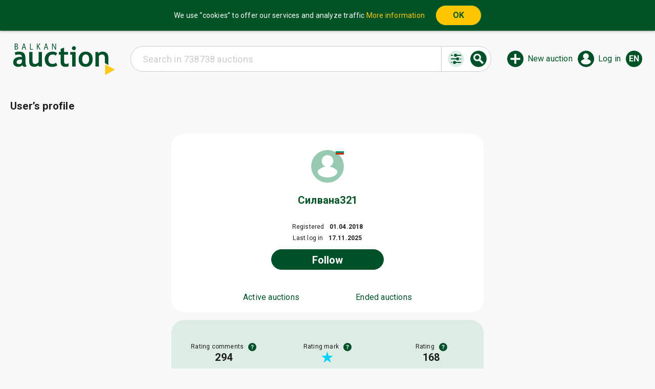

--- FILE ---
content_type: text/html; charset=UTF-8
request_url: https://balkanauction.com/en/user/136479/?offset=180
body_size: 15580
content:
<!DOCTYPE html>
    <html style="height: 100%;" lang="en">
    <head>
                    <!-- GTM -->
            <script async src="https://pagead2.googlesyndication.com/pagead/js/adsbygoogle.js?client=ca-pub-2558762088862325" crossorigin="anonymous"></script>
            <script>
                (function(w,d,s,l,i){
                    w[l]=w[l]||[];w[l].push({
                        'gtm.start': new Date().getTime(),event:'gtm.js'
                    });
                    var f=d.getElementsByTagName(s)[0], j=d.createElement(s), dl=l!='dataLayer'?'&l='+l:'';
                    j.async=true;
                    j.src='https://www.googletagmanager.com/gtm.js?id='+i+dl;
                    f.parentNode.insertBefore(j,f);
                })(window,document,'script','dataLayer','GTM-TPW477R');
            </script>
                    
        <title>Profile | Personal rating of Силвана321 | BalkanAuction</title>

        <base href="/">

        <meta http-equiv="Content-Type" content="text/html; charset=utf-8">

        <meta name="description" content="BalkanAuction buy and sell: electronics, books, jewelry, art, clothes, collectibles and sporting goods – trade without intermediaries.">

        <meta name="robots" content="all, index, follow">

        <meta name="owner" content="Auction.BG Ltd">
        <meta name="copyright" content="Copyright © 2025 Auction.BG Ltd, All rights reserved.">

        <meta http-equiv="content-language" content="en">

        <meta name="viewport" content="width=device-width, initial-scale=1">
        <link rel="preconnect" href="https://fonts.gstatic.com">
        <link href="https://fonts.googleapis.com/css2?family=Roboto+Condensed&family=Roboto:ital,wght@0,300;0,400;0,700;1,300;1,400;1,700&display=swap" rel="stylesheet">
        <link href="/static/e3372b692c4953c487ac78fad4c320ed3d8bf3cd/css/main.css" rel="stylesheet">
                    <link href="/static/e3372b692c4953c487ac78fad4c320ed3d8bf3cd/css/controlPanel.css" rel="stylesheet">
                                <link rel="shortcut icon" href="/favicon.ico" type="image/x-icon">
        <link rel="apple-touch-icon" href="/apple-touch-icon.png">
        <link rel="apple-touch-icon" sizes="57x57" href="/apple-touch-icon-57x57.png">
        <link rel="apple-touch-icon-precomposed" sizes="57x57" href="/apple-touch-icon-precomposed.png">
        <link rel="apple-touch-icon" sizes="72x72" href="/apple-touch-icon-72x72.png">
        <link rel="apple-touch-icon" sizes="76x76" href="/apple-touch-icon-76x76.png">
        <link rel="apple-touch-icon" sizes="114x114" href="/apple-touch-icon-114x114.png">
        <link rel="apple-touch-icon" sizes="120x120" href="/apple-touch-icon-120x120.png">
        <link rel="apple-touch-icon" sizes="144x144" href="/apple-touch-icon-144x144.png">
        <link rel="apple-touch-icon" sizes="152x152" href="/apple-touch-icon-152x152.png">
        <link rel="apple-touch-icon" sizes="180x180" href="/apple-touch-icon-180x180.png">

                <meta property="og:url" content="https://balkanauction.com/en">
<meta property="og:image" content="https://balkanauction.com/vanners/facebook_logo.png">
<meta property="og:title" content="BalkanAuction">
<meta property="og:type" content="website">
<meta property="og:description" content="Buy Sell Anything">
<meta property="fb:app_id" content="1323399145015901">
<meta property="og:image:width" content="740">
<meta property="og:image:height" content="740">        <script type="application/ld+json">
        {
            "@context": "http://schema.org",
            "@type": "WebSite",
					"name": "BalkanAuction",
            "url": "https://balkanauction.com/",
            "image": "https://balkanauction.com/static/img/onlayn-auktsion-za-targove.svg",
            "potentialAction": {
                "@type": "SearchAction",
                "target": "https://balkanauction.com/en/search/?searchText={search_term_string}",
                "query-input": "required name=search_term_string"
            },
            "author": {
                "@context": "http://schema.org",
                "@type": "Organization",
						"name": "Auction.BG Ltd",
						"email": "identification@balkanauction.com",
                "url": "https://balkanauction.com/",
                "logo": "https://balkanauction.com/static/img/onlayn-auktsion-za-targove.svg",
                "image": "https://balkanauction.com/static/img/onlayn-auktsion-za-targove.svg",
                "contactPoint": [{
                    "@type": "ContactPoint",
							"telephone": "+359892222980",
                    "contactType": "customer service"
                }],
                "sameAs": [
							"https://www.facebook.com/BalkanAuction/",
                    "https://www.youtube.com/channel/UCMoOJjfe8y8yzmGnfP5i85Q"
                ]
            }
        }
        </script>
    </head>
        <body style="min-height: 100%;position: relative;" class="hoverable " itemscope itemtype="https://schema.org/WebPage">
    <script>
        //prevent default na prazni href-i
        document.body.addEventListener('click',function(e){
            if(e.target.nodeName == 'A' && e.target.getAttribute('href') == '#') e.preventDefault();
            if(e.target.parentNode.nodeName == 'A' && e.target.parentNode.getAttribute('href') == '#') e.preventDefault();
        });
    </script>
    <!-- Google Tag Manager (noscript) -->
    <noscript><iframe src="https://www.googletagmanager.com/ns.html?id=GTM-TPW477R" height="0" width="0" style="display:none;visibility:hidden"></iframe></noscript>
    <!-- End Google Tag Manager (noscript) -->
    <meta itemprop="name" content="Profile | Personal rating of Силвана321 | BalkanAuction">
    <link rel="canonical" itemprop="url" href="/en/user/136479/?offset=180">
    <link rel="canonical" itemprop="image" href="/static/img/onlayn-auktsion-za-targove.svg">
    <span id="header" style="display: none"></span>
    <div id="main">
                    <div id="cookie-consent">
                <table class="inner">
                    <tr>
                        <td>
                            We use “cookies” to offer our services and analyze traffic                            <a style="white-space: nowrap" href="/en/info/?p=confidentiality">More information</a>
                        </td>
                        <td style="width: 1px"><button onclick="document.cookie = 'cookieConsent=1; expires='+(new Date(1771369034000)).toUTCString()+'; path=/';document.getElementById('cookie-consent').style.display = 'none';">OK</button></td>
                    </tr>
                </table>
            </div>
                                <header id="_header" class="">
                        <a class="logo" href="/en" target="_self"><img src="/static/img/onlayn-auktsion-za-targove.svg" alt="BalkanAuction - Sell smart. Buy wisely!"></a>

            <div class="control-panel-menu-mobile" style="display: none">
                        <div class="control-panel-menu">
            <div class="user-head">
                            </div>
            <div class="messages-head">
                <span class="msg-title">Messages</span>
                <div class="meassages contents">
                    <span ><a
                                href="/en/messages/inbox">Received</a></span>
                    <span ><a
                                href="/en/messages/outbox">Sent</a></span>
                </div>
            </div>
            <div class="my-auctions-head">
                <span class="my-auctions-title">My auctions</span>
                <div class="my-auctions contents">
                    <span ><a
                                href="/en/sales/active-auctions">Active auctions</a></span>
                    <span ><a
                                href="/en/sales/waiting-auctions">Pending auctions</a></span>
                    <span ><a
                                href="/en/sales/auctions-without-deal">Ended without deal</a></span>
                    <span ><a
                                href="/en/sales/auctions-with-deal">Ended with deal</a></span>
                                    </div>
            </div>
            <div class="auctions-head">
                <span class="auctions-title">Auctions</span>
                <div class="auctions contents">
                    <span ><a
                                href="/en/purchases/auctions-with-my-participation">My bids/offers</a></span>
                    <span ><a
                                href="/en/purchases/won-auctions">Won auctions</a></span>
                    <span ><a
                                href="/en/purchases/watched-auctions">Watched auctions</a></span>
                    <span ><a
                                href="/en/purchases/bid-sniper">BidSniper</a></span>
                    <span ><a
                                href="/en/anonymous-bids">Anonymous Subscription</a></span>

                </div>
            </div>
            <div class="settings-head">
                <span class="settings-title">General</span>
                <div class="settings contents">
                    <span ><a
                                href="/en/profile">Settings</a></span>
                    <span ><a
                                href="/en/profile/address-book">Addresses</a></span>
                    <span ><a
                                href="/en/profile/account">Account</a></span>
                                        <span ><a
                                href="/en/profile/feedbacks">My rating</a></span>
                    <span ><a
                                href="/en/profile/auction-template">Template</a></span>
                    <span ><a
                                href="/en/profile/blacklist">Banned buyers</a></span>
                    <span ><a
                                href="/en/profile/recovery-request">Restore requests</a></span>
                    <span></span>
                    <span style="padding-top: 20px; color: #00a974;"><a class="logout" href="/en/#">Logout</a></span>
                </div>
            </div>
        </div>
                    </div>
            <span class="logo-to-action-space"></span>

                                            <div class="search-bar">
                    <div class="search-bar-header">
                        <a href="#" target="_self" class="close-search"></a>
                        Search                    </div>
                    <form action="/en/search/" method="get" novalidate>
                        <div class="search">
                            <input type="hidden" name="s" value="4">
                            <input type="hidden" name="sort" value="">
                            <input
                                class="search-text"

                                name="searchText"
                                value=""

                                autocomplete="off"
                                maxlength="60"

                                tooltip="&lt;div style=&quot;padding: 5px;font-size: 12px;&quot;&gt; &lt;div style=&quot;font-weight: bold; padding-bottom: 8px;&quot;&gt;You can widen the range of search by using the symbol *&amp;nbsp;(star).&lt;/div&gt; &lt;div style=&quot; padding-bottom: 10px;&quot;&gt; &lt;b&gt;Example of using the special symbol:&lt;/b&gt; &lt;div style=&quot;padding-left: 20px;margin-top: 2px;&quot;&gt;Enter &lt;u&gt;&lt;i&gt;shirt&lt;b&gt;*&lt;/b&gt;&lt;/i&gt;&lt;/u&gt; in the search bar. As a result, all the auctions which titles contain the words &lt;u&gt;&lt;i&gt;SHIRT&lt;/i&gt;&lt;/u&gt;, &lt;u&gt;&lt;i&gt;SHIRTs&lt;/i&gt;&lt;/u&gt; and so on will appear in the list.&lt;/div&gt; &lt;/div&gt; &lt;div style=&quot;&quot;&gt;&lt;b&gt;The symbol * can be used for more keywords. Example:&lt;/b&gt; &lt;u&gt;&lt;i&gt;germa&lt;b&gt;*&lt;/b&gt;&lt;/i&gt;&lt;/u&gt; &lt;u&gt;&lt;i&gt;shirt&lt;b&gt;*&lt;/b&gt;&lt;/i&gt;&lt;/u&gt;&lt;/div&gt; &lt;/div&gt;"
                                placeholder="Search in 738738 auctions"

                                data-suggest="Users/UserService.getSearchKeywords"
                                data-suggest-min_length=""
                                data-suggest-web_storage_expire_seconds=""
                            >
                                                        <button type="button" class="show-advanced-search "></button>
                            <button type="submit" class="search-btn"></button>
                        </div>
                        <div class="search-other">
                            <div class="advanced-search">
                                <div class="fields-container">
                                    <div class="field-item">
                                                                                <select name="categoryID" required>
                                            <option value="" disabled selected>Category</option>
                                            <option disabled></option>
                                            <option value="">All</option>
                                                                                            <option  parent_id="" value="136">Collectibles</option>
                                                                                            <option  parent_id="" value="29">Jewelry, Watches</option>
                                                                                            <option  parent_id="" value="116">Art, Music</option>
                                                                                            <option  parent_id="" value="125">Books</option>
                                                                                            <option  parent_id="" value="216">Electronics, Appliances</option>
                                                                                            <option  parent_id="" value="75">Home, Garden</option>
                                                                                            <option  parent_id="" value="1">Auto-Moto-Cycling</option>
                                                                                            <option  parent_id="" value="239">Sports, Entertainment</option>
                                                                                            <option  parent_id="" value="78">Fashion, Clothes</option>
                                                                                            <option  parent_id="" value="642">Kids’ goods</option>
                                                                                            <option  parent_id="" value="601">Souvenirs, Gifts</option>
                                                                                            <option  parent_id="" value="71">Other categories</option>
                                                                                    </select>
                                    </div>
                                    <div class="field-item">
                                                                                <input type="text" name="sellerName" value="" placeholder="Seller" maxlength="20">
                                    </div>
                                    <div class="field-item">
                                        <select name="endingTo" required>
                                            <option value="" disabled selected>End</option>
                                            <option disabled></option>
                                            <option value="">All</option>
                                            <option  value="today 23:59:59">Today</option>
                                            <option  value="tomorrow 23:59:59">Tomorrow</option>
                                            <option  value="+3 days 23:59:59">up to 3 days</option>
                                            <option  value="+5 days 23:59:59">up to 5 days</option>
                                        </select>
                                    </div>
                                    <div class="field-item">
                                        <input type="text" name="priceFrom" value="" placeholder="Min. price" maxlength="11" pattern="^\d{0,8}((\.|,)|(\.|,)\d{1,2})?$" data-price_field="yes">
                                        <input type="text" name="priceTo" value="" placeholder="Max. price" maxlength="11" pattern="^\d{0,8}((\.|,)|(\.|,)\d{1,2})?$" data-price_field="yes">
                                    </div>
                                    <div class="field-item">
                                        <label for="searchTitleAndDescription" class="checkbox">
                                            <input type="checkbox" id="searchTitleAndDescription" name="searchTitleAndDescription" >
                                            <span>in the title and the description</span>
                                        </label>
                                    </div>
                                    <div class="field-item">
                                        <label for="searchFinished" class="checkbox">
                                            <input type="checkbox" id="searchFinished" name="searchFinished" >
                                            <span>also in the ended auctions</span>
                                        </label>
                                    </div>
                                    <div class="field-item">
                                        <label for="onlyNew" class="checkbox">
                                            <input type="checkbox" id="onlyNew" name="onlyNew" >
                                            <span>in new auctions (21 days)</span>
                                        </label>
                                    </div>
                                    <div class="field-item">
                                        <label for="withoutReservedPrice" class="checkbox">
                                            <input type="checkbox" id="withoutReservedPrice" name="withoutReservedPrice" >
                                            <span>without Reserve price</span>
                                        </label>
                                    </div>
                                    <div class="field-item">
                                        <label for="withBuyNow" class="checkbox">
                                            <input type="checkbox" id="withBuyNow" name="withBuyNow" >
                                            <span>with Buy-It-Now price</span>
                                        </label>
                                    </div>
                                </div>

                                <div class="search-actions">
                                    <button type="submit" class="another-search-btn">Search</button>
                                    <div class="saved-search-actions">
                                        <a href="#" class="saved-searches">Save the search</a>
                                        <a href="#" class="another-saved-search-btn">Saved searches</a>
                                    </div>
                                </div>
                            </div>
                        </div>
                    </form>
                </div>
            
            <div class="actions">
                <a class="search" href="#" target="_self" tooltip="Search"></a>
                                    <a class="start-auction" href="/en/sell" target="_self" tooltip="New auction">New auction</a>
                                                                            <a class="profile" href="#" target="_self"  tooltip="Log in" onclick="window.location.href =  ('https://balkanauction.com/en' == window.location.href ? '/en' + '/messages/inbox' : '/en' + '/Login/?redirectTo=' + encodeURIComponent(window.location.href));">Log in</a>
                                                                                            <a href="#" target="_self" class="language" data-lang="en">en</a>
                    <div class="language-menu">
                                                                            <a href="https://balkanauction.com/bg/user/136479/?offset=180" data-lang="bg" class=" "><svg xmlns="http://www.w3.org/2000/svg" viewBox="0 0 26 16"><defs><clipPath id="a"><rect width="26" height="16" style="fill:none"/></clipPath></defs><g style="clip-path:url(#a)"><rect width="26" height="16" style="fill:#fff"/><rect y="5.33" width="26" height="10.67" style="fill:#59b44b"/><rect y="10.67" width="26" height="5.33" style="fill:#c42127"/></g></svg><span>Български</span></a>
                                                    <a href="https://balkanauction.com/ro/user/136479/?offset=180" data-lang="ro" class=" "><svg xmlns="http://www.w3.org/2000/svg" viewBox="0 0 26 16"><defs><clipPath id="a"><rect width="26" height="16" style="fill:none"/></clipPath></defs><g style="clip-path:url(#a)"><rect width="8.67" height="16" style="fill:#2b3379"/><rect x="8.67" width="8.67" height="16" style="fill:#f4d130"/><rect x="17.33" width="8.67" height="16" style="fill:#bd1f34"/></g></svg><span>Română</span></a>
                                                    <a href="https://balkanauction.com/el/user/136479/?offset=180" data-lang="el" class=" "><svg xmlns="http://www.w3.org/2000/svg" viewBox="0 0 26 16"><defs><clipPath id="a"><rect width="26" height="16" style="fill:none"/></clipPath></defs><g style="clip-path:url(#a)"><rect y="14.22" width="26" height="1.78" style="fill:#2a2874"/><rect y="12.44" width="26" height="1.78" style="fill:#fff"/><rect y="10.67" width="26" height="1.78" style="fill:#2a2874"/><rect y="8.89" width="26" height="1.78" style="fill:#fff"/><rect y="7.11" width="26" height="1.78" style="fill:#2a2874"/><rect y="5.33" width="26" height="1.78" style="fill:#fff"/><rect y="3.55" width="26" height="1.78" style="fill:#2a2874"/><rect y="1.77" width="26" height="1.78" style="fill:#fff"/><rect width="26" height="1.77" style="fill:#2a2874"/><rect width="8.43" height="8.89" style="fill:#2a2874"/><rect y="3.55" width="8.43" height="1.78" style="fill:#fff"/><rect x="3.37" width="1.68" height="8.89" style="fill:#fff"/></g></svg><span>Ελληνικά</span></a>
                                                    <a href="#" data-lang="en" class=" selected"><svg xmlns="http://www.w3.org/2000/svg" viewBox="0 0 26 16"><defs><clipPath id="a"><rect width="26" height="16" style="fill:none"/></clipPath></defs><g style="clip-path:url(#a)"><rect width="26" height="16" style="fill:#fff"/><polygon points="17.41 5.79 26 0.71 26 0 25.41 0 15.61 5.79 17.41 5.79" style="fill:#bd1f38"/><polygon points="17 10.54 26 15.85 26 14.79 18.8 10.54 17 10.54" style="fill:#bd1f38"/><polygon points="0 1.22 7.7 5.79 9.49 5.79 0 0.16 0 1.22" style="fill:#bd1f38"/><polygon points="9.09 10.54 0 15.91 0 16 1.64 16 10.88 10.54 9.09 10.54" style="fill:#bd1f38"/><polygon points="24.22 0 15.12 0 15.12 5.38 24.22 0" style="fill:#2c3077"/><polygon points="11.1 0 2.03 0 11.1 5.38 11.1 0" style="fill:#2c3077"/><polygon points="26 5.79 26 2.11 19.82 5.79 26 5.79" style="fill:#2c3077"/><polygon points="26 14.17 26 10.54 19.82 10.54 26 14.17" style="fill:#2c3077"/><polygon points="2.55 16 11.1 16 11.1 10.94 2.55 16" style="fill:#2c3077"/><polygon points="15.12 16 23.7 16 15.12 10.94 15.12 16" style="fill:#2c3077"/><polygon points="0 10.54 0 14.33 6.39 10.54 0 10.54" style="fill:#2c3077"/><polygon points="0 5.79 6.39 5.79 0 1.98 0 5.79" style="fill:#2c3077"/><polygon points="11.9 0 11.9 6.74 0 6.74 0 9.59 11.9 9.59 11.9 16 14.31 16 14.31 9.59 26 9.59 26 6.74 14.31 6.74 14.31 0 11.9 0" style="fill:#bd1f38"/></g></svg><span>English</span></a>
                                            </div>
                            </div>
        </header>
                <script>
        window.onReady = function ($) {
            var $msgC = $('.message-container');
            var $blacklistLink = $('.blacklist-link');
            var $privateBuyersLink = $('.private-buyers-link');
            $blacklistLink.click(function () {
                var userID = $(this).attr('data-user-id');
                if ($(this).hasClass('remove')) {
                    RPC.call({
                        method: 'Users/UserService.removeUsersFromBlacklist',
                        params: {
                            userIds: [userID]
                        },
                        loadingMask: true,
                        success: function () {
                            Util.refreshWithURLHashMessage({
                                type: 'ok',
                                message: L('Потребителят е премахнат от <a href="/profile/blacklist" target="_self" class="noticeable">списъка ви</a> със забранени купувачи')
                            });
                        },
                        error: function (err) {
                            Util.showError(err, $msgC);
                        }
                    });
                } else {
                    Util.confirm(L("Сигурни ли сте, че искате да добавите %s към списъка със забранени купувачи?").replace('%s', '<b>' + "\u0421\u0438\u043b\u0432\u0430\u043d\u0430321" + '</b>'), function (sure) {
                        if (sure) {
                            RPC.call({
                                method: 'Users/UserService.addUsersToBlacklist',
                                params: {
                                    userIds: [userID]
                                },
                                loadingMask: true,
                                success: function () {
                                    Util.refreshWithURLHashMessage({
                                        type: 'ok',
                                        message: L('Потребителят е добавен към <a href="/profile/blacklist" target="_self" class="noticeable">списъка ви</a> със забранени купувачи')
                                    });
                                },
                                error: function (err) {
                                    Util.showError(err, $msgC);
                                }
                            });
                        }
                    });
                }
            });
            $privateBuyersLink.click(function () {
                var userID = $(this).attr('data-user-id');
                if ($(this).hasClass('remove')) {
                    RPC.call({
                        method: 'Users/UserPrivateBuyersService.delBuyers',
                        params: {
                            userIds: [userID]
                        },
                        loadingMask: true,
                        success: function () {
                            Util.refreshWithURLHashMessage({
                                type: 'ok',
                                message: L('Потребителят е премахнат от <a href="Profile/PrivateAuctionBuyers" target="_self" class="noticeable">списъка</a> с одoбрените за участие в специалните ви аукциони')
                            });
                        },
                        error: function (err) {
                            Util.showError(err, $msgC);
                        }
                    });
                } else {
                    RPC.call({
                        method: 'Users/UserPrivateBuyersService.addBuyers',
                        params: {
                            userIds: [userID]
                        },
                        loadingMask: true,
                        success: function () {
                            Util.refreshWithURLHashMessage({
                                type: 'ok',
                                message: L('Потребителят е добавен към <a href="Profile/PrivateAuctionBuyers" target="_self" class="noticeable">списъка</a> с одoбрените за участие в специалните ви аукциони')
                            });
                        },
                        error: function (err) {
                            Util.showError(err, $msgC);
                        }
                    })
                }
            });
            var $feedbacks = $('.feedbacks');
            $feedbacks.delegate('.reply-link', 'click', function () {
                $feedbacks.find('.reply-link').css({display: ''});
                $feedbacks.find('.reply-form').css({display: 'none'});
                var $a = $(this).css({display: 'none'});
                $a.siblings('.reply-form').css({display: ''});
            });
            $feedbacks.delegate('.submit-reply', 'click', function () {
                var $btn = $(this);
                console.log($btn, '1');
                console.log($btn.parents('.reply:first').attr('data-feedback-id'), '2');
                $btn.addClass('loading');
                $btn.attr({disabled: true});
                RPC.call({
                    method: 'Users/UserFeedbackService.addFeedbackComment',
                    params: {
                        feedbackID: $btn.parents('.reply:first').attr('data-feedback-id'),
                        comment: $btn.siblings('input:text').val()
                    },
                    success: function () {
                        window.location.href = (window.location.href);
                    },
                    error: function (err) {
                        $btn.removeClass('loading');
                        $btn.attr({disabled: false});
                        Util.showError(err, $msgC);
                    }
                });
            });
            Util.showURLHashMessage($msgC);

            $('.follow-user').click(function () {
                if (window.userData && window.userData['id']) {
                    Common.savedSearchWindow(null, {
                        sellerID: $(this).attr('data-userid'),
                        savedSearchname: $(this).attr('data-savedsearchname'),
                        autoSaveSearch: true
                    });
                } else {
                    window.location.href = BASE_L_URL + '/Login/?redirectTo=' + encodeURIComponent(window.location.href + '#follow-user');
                }
            });

            if (window.location.hash == '#follow-user') {
                $('.follow-user').trigger('click');
                Util.clearURLHash();
            }
        };
        window.savedSearches = [];
    </script>
    <div class="feedback-page">
        <div class="h2"><h2>User’s profile</h2></div>
        <div class="message-container " style="display: none;"></div>        <div class="stats">
            <div class="username">
                <div class="user-profile">
                    <img class="user-country-flag"
                         tooltip="Bulgaria"
                         src="/ramdisk/flags/BGR.svg"/>

                </div>
                <span class="username">Силвана321</span>
                <div class="dates">
                    <div class="registered">
                        <div class="label">Registered</div>
                        <div class="value">01.04.2018</div>
                    </div>
                    <div class="last-seen">
                        <div class="label">Last log in</div>
                        <div class="value">17.11.2025</div>
                    </div>
                </div>
                                <div class="btn-follow">
                    <button class="follow-user" data-userid="136479"
                            data-savedsearchname="Auctions of Силвана321">Follow</button>
                </div>
                                <div class="links">
                    <a href="/en/active-auctions/136479">Active auctions</a>

                    <a href="/en/closed-auctions/136479">Ended auctions</a>

                                    </div>
            </div>
            <div class="details-wrapper">
                <div class="details">
                    <div class="rating-comments">
                        <div class="label">Rating comments<span
                                    class="help-icon window-tooltip"
                                    tooltip="Total number of received rating comments (commented deals)"></span>
                        </div>
                        <div class="value">294                        </div>
                    </div>

                    <div class="rating-marker">
                        <div class="label">Rating mark<span
                                    class="help-icon window-tooltip"
                                    tooltip="The rating mark is determined by the rating score.&lt;br&gt; Possible marks are: &lt;table style=&quot;text-align:center;margin: 5px auto 0;font-size: 15px;line-height: 22px;&quot; border=&quot;0&quot;&gt;&lt;tr style=&quot;font-weight: bold;&quot;&gt;&lt;th&gt; star&lt;/th&gt;&lt;th&gt;rating&lt;/th&gt;&lt;/tr&gt;&lt;tr&gt;&lt;td&gt;none&lt;/td&gt;&lt;td&gt; 0 - 9&lt;/td&gt;&lt;tr&gt;&lt;td&gt;&lt;div class=&quot;star-1&quot;&gt;&lt;/div&gt;&lt;/td&gt;&lt;td&gt; 10 - 49&lt;/td&gt;&lt;/tr&gt;&lt;tr&gt;&lt;td&gt;&lt;div class=&quot;star-2&quot;&gt;&lt;/div&gt;&lt;/td&gt;&lt;td&gt; 50 - 99&lt;/td&gt;&lt;/tr&gt;&lt;tr&gt;&lt;td&gt;&lt;div class=&quot;star-3&quot;&gt;&lt;/div&gt;&lt;/td&gt;&lt;td&gt; 100 - 249&lt;/td&gt;&lt;/tr&gt;&lt;tr&gt;&lt;td&gt;&lt;div class=&quot;star-4&quot;&gt;&lt;/div&gt;&lt;/td&gt;&lt;td&gt; 250 - 499&lt;/td&gt;&lt;/tr&gt;&lt;tr&gt;&lt;td&gt;&lt;div class=&quot;star-5&quot;&gt;&lt;/div&gt;&lt;/td&gt;&lt;td&gt; 500 - 749&lt;/td&gt;&lt;/tr&gt;&lt;tr&gt;&lt;td&gt;&lt;div class=&quot;star-6&quot;&gt;&lt;/div&gt;&lt;/td&gt;&lt;td&gt; 750 - 999&lt;/td&gt;&lt;/tr&gt;&lt;tr&gt;&lt;td&gt;&lt;div class=&quot;star-7&quot;&gt;&lt;/div&gt;&lt;/td&gt;&lt;td&gt; 1000 - 2499&lt;/td&gt;&lt;/tr&gt;&lt;tr&gt;&lt;td&gt;&lt;div class=&quot;star-8&quot;&gt;&lt;/div&gt;&lt;/td&gt;&lt;td&gt; 2500 - 4999&lt;/td&gt;&lt;/tr&gt;&lt;tr&gt;&lt;td&gt;&lt;div class=&quot;star-9&quot;&gt;&lt;/div&gt;&lt;/td&gt;&lt;td&gt; 5000 - 9999&lt;/td&gt;&lt;/tr&gt;&lt;tr&gt;&lt;td&gt;&lt;div class=&quot;star-10&quot;&gt;&lt;/div&gt;&lt;/td&gt;&lt;td&gt; over 9999&lt;/td&gt;&lt;/tr&gt;&lt;/table&gt;"></span></div>
                        <div class="value"><span
                                    class="star-3"></span>
                        </div>
                    </div>

                    <div class="rating-active">
                        <div class="label">Rating<span
                                    class="help-icon window-tooltip"
                                    tooltip="A rating score is calculated by the difference between the positive and negative comments submitted by unique users. Feedbacks from the same user are counted once only."></span>
                        </div>
                        <div class="value">168                        </div>
                    </div>
                </div>
                <div class="rating-percentage">
                    <div class="summary">
                        <div class="label"><span
                                    class="percent">100%</span>&nbsp; positive rating for the last 12 months                        </div>
                    </div>
                    <div class="comments-ratings-wrapper">
                        <div class="comments-wrapper">
                            <div class="comments">24                                &nbsp;comments</div>
                        </div>
                        <div class="summary-ratings">
                            <div class="rating-plus"></div>
                            <span>24</span>
                            <div class="rating-neutral"></div>
                            <span>0</span>
                            <div class="rating-minus"></div>
                            <span>0</span>

                        </div>
                    </div>
                </div>
            </div>
        </div>
        <div>
        </div>
        <script type="application/ld+json">
            {
    "@context": "http:\/\/schema.org\/",
    "@type": "AggregateRating",
    "ratingCount": 24,
    "worstRating": "0",
    "bestRating": "10",
    "ratingValue": 10
}
        </script>

    <div class="feedbacks-wrapper">
        <div class="feedbacks">
            
                <div class="row" data-feedback-id="3540502">

                    <div class="rate-comment">
                        <div class="feedback-rating rating_1"></div>
                        <div class="comment_block">Сериозен и надежден продавач! Препоръчвам го на останалите потребители!</div>
                    </div>
                    <div class="lower-row">
                        <div class="user2">        <span  class=" user">
            <span class="username">ststankov</span>
            <span class="user-nowrap">
                <span class="rating-num">(424)</span>                <div class="star-4"></div>
                <img class="user-country-flag" src="/ramdisk/flags/BGR.svg" alt="">
            </span>
        </span>
        </div>
                        <div class="auction">Auction : 5174263                        </div>
                        <div class="time">09.12.2020</div>
                    </div>
                </div>
                                                
                <div class="row" data-feedback-id="3527345">

                    <div class="rate-comment">
                        <div class="feedback-rating rating_1"></div>
                        <div class="comment_block">Коректен потребител. Горещи препоръки</div>
                    </div>
                    <div class="lower-row">
                        <div class="user2">        <span  class=" user">
            <span class="username">savatar11</span>
            <span class="user-nowrap">
                <span class="rating-num">(260)</span>                <div class="star-4"></div>
                <img class="user-country-flag" src="/ramdisk/flags/BGR.svg" alt="">
            </span>
        </span>
        </div>
                        <div class="auction">Auction : 5173459                        </div>
                        <div class="time">26.11.2020</div>
                    </div>
                </div>
                                                
                <div class="row" data-feedback-id="3524936">

                    <div class="rate-comment">
                        <div class="feedback-rating rating_1"></div>
                        <div class="comment_block">Коректен потребител. Горещи препоръки</div>
                    </div>
                    <div class="lower-row">
                        <div class="user2">        <span  class=" user">
            <span class="username">Ivojlo</span>
            <span class="user-nowrap">
                <span class="rating-num">(58)</span>                <div class="star-2"></div>
                <img class="user-country-flag" src="/ramdisk/flags/BGR.svg" alt="">
            </span>
        </span>
        </div>
                        <div class="auction">Auction : 5558085                        </div>
                        <div class="time">24.11.2020</div>
                    </div>
                </div>
                                                
                <div class="row" data-feedback-id="3524934">

                    <div class="rate-comment">
                        <div class="feedback-rating rating_1"></div>
                        <div class="comment_block">Коректен потребител. Горещи препоръки</div>
                    </div>
                    <div class="lower-row">
                        <div class="user2">        <span  class=" user">
            <span class="username">Ivojlo</span>
            <span class="user-nowrap">
                <span class="rating-num">(58)</span>                <div class="star-2"></div>
                <img class="user-country-flag" src="/ramdisk/flags/BGR.svg" alt="">
            </span>
        </span>
        </div>
                        <div class="auction">Auction : 5558086                        </div>
                        <div class="time">24.11.2020</div>
                    </div>
                </div>
                                                
                <div class="row" data-feedback-id="3501620">

                    <div class="rate-comment">
                        <div class="feedback-rating rating_1"></div>
                        <div class="comment_block">Коректен потребител. Горещи препоръки</div>
                    </div>
                    <div class="lower-row">
                        <div class="user2">        <span  class=" user">
            <span class="username">Dirlewanger</span>
            <span class="user-nowrap">
                <span class="rating-num">(363)</span>                <div class="star-4"></div>
                <img class="user-country-flag" src="/ramdisk/flags/BGR.svg" alt="">
            </span>
        </span>
        </div>
                        <div class="auction">Auction : 5503179                        </div>
                        <div class="time">04.11.2020</div>
                    </div>
                </div>
                                                
                <div class="row" data-feedback-id="3495072">

                    <div class="rate-comment">
                        <div class="feedback-rating rating_1"></div>
                        <div class="comment_block">Коректен потребител. Горещи препоръки</div>
                    </div>
                    <div class="lower-row">
                        <div class="user2">        <span  class=" user">
            <span class="username">Dirlewanger</span>
            <span class="user-nowrap">
                <span class="rating-num">(363)</span>                <div class="star-4"></div>
                <img class="user-country-flag" src="/ramdisk/flags/BGR.svg" alt="">
            </span>
        </span>
        </div>
                        <div class="auction">Auction : 5513888                        </div>
                        <div class="time">29.10.2020</div>
                    </div>
                </div>
                                                
                <div class="row" data-feedback-id="3493831">

                    <div class="rate-comment">
                        <div class="feedback-rating rating_1"></div>
                        <div class="comment_block">Коректен потребител. Горещи препоръки</div>
                    </div>
                    <div class="lower-row">
                        <div class="user2">        <span  class=" user">
            <span class="username">real_antiques</span>
            <span class="user-nowrap">
                <span class="rating-num">(378)</span>                <div class="star-4"></div>
                <img class="user-country-flag" src="/ramdisk/flags/BGR.svg" alt="">
            </span>
        </span>
        </div>
                        <div class="auction">Auction : 5503076                        </div>
                        <div class="time">28.10.2020</div>
                    </div>
                </div>
                                                
                <div class="row" data-feedback-id="3487972">

                    <div class="rate-comment">
                        <div class="feedback-rating rating_1"></div>
                        <div class="comment_block">Супер коректност, Отлично качество на предлаганите изделия, Благодаря!!</div>
                    </div>
                    <div class="lower-row">
                        <div class="user2">        <span  class=" user">
            <span class="username">sl4vchova</span>
            <span class="user-nowrap">
                <span class="rating-num">(544)</span>                <div class="star-5"></div>
                <img class="user-country-flag" src="/ramdisk/flags/BGR.svg" alt="">
            </span>
        </span>
        </div>
                        <div class="auction">Auction : 5503161                        </div>
                        <div class="time">24.10.2020</div>
                    </div>
                </div>
                                                
                <div class="row" data-feedback-id="3482722">

                    <div class="rate-comment">
                        <div class="feedback-rating rating_1"></div>
                        <div class="comment_block">Отлична сделка. Лесна комуникация</div>
                    </div>
                    <div class="lower-row">
                        <div class="user2">        <span  class=" user">
            <span class="username">Ivojlo</span>
            <span class="user-nowrap">
                <span class="rating-num">(58)</span>                <div class="star-2"></div>
                <img class="user-country-flag" src="/ramdisk/flags/BGR.svg" alt="">
            </span>
        </span>
        </div>
                        <div class="auction">Auction : 5503128                        </div>
                        <div class="time">20.10.2020</div>
                    </div>
                </div>
                                                
                <div class="row" data-feedback-id="3482712">

                    <div class="rate-comment">
                        <div class="feedback-rating rating_1"></div>
                        <div class="comment_block">Отлична сделка. Лесна комуникация</div>
                    </div>
                    <div class="lower-row">
                        <div class="user2">        <span  class=" user">
            <span class="username">Ivojlo</span>
            <span class="user-nowrap">
                <span class="rating-num">(58)</span>                <div class="star-2"></div>
                <img class="user-country-flag" src="/ramdisk/flags/BGR.svg" alt="">
            </span>
        </span>
        </div>
                        <div class="auction">Auction : 5503119                        </div>
                        <div class="time">20.10.2020</div>
                    </div>
                </div>
                                                
                <div class="row" data-feedback-id="3482711">

                    <div class="rate-comment">
                        <div class="feedback-rating rating_1"></div>
                        <div class="comment_block">Отлична сделка. Лесна комуникация</div>
                    </div>
                    <div class="lower-row">
                        <div class="user2">        <span  class=" user">
            <span class="username">Ivojlo</span>
            <span class="user-nowrap">
                <span class="rating-num">(58)</span>                <div class="star-2"></div>
                <img class="user-country-flag" src="/ramdisk/flags/BGR.svg" alt="">
            </span>
        </span>
        </div>
                        <div class="auction">Auction : 5503151                        </div>
                        <div class="time">20.10.2020</div>
                    </div>
                </div>
                                                
                <div class="row" data-feedback-id="3456968">

                    <div class="rate-comment">
                        <div class="feedback-rating rating_1"></div>
                        <div class="comment_block">Коректен потребител. Горещи препоръки</div>
                    </div>
                    <div class="lower-row">
                        <div class="user2">        <span  class=" user">
            <span class="username">Valio_st</span>
            <span class="user-nowrap">
                <span class="rating-num">(34)</span>                <div class="star-1"></div>
                <img class="user-country-flag" src="/ramdisk/flags/BGR.svg" alt="">
            </span>
        </span>
        </div>
                        <div class="auction">Auction : 5174733                        </div>
                        <div class="time">25.09.2020</div>
                    </div>
                </div>
                                                
                <div class="row" data-feedback-id="3439353">

                    <div class="rate-comment">
                        <div class="feedback-rating rating_1"></div>
                        <div class="comment_block">Отлична сделка. Лесна комуникация</div>
                    </div>
                    <div class="lower-row">
                        <div class="user2">        <span  class=" user">
            <span class="username">camarilla_vex</span>
            <span class="user-nowrap">
                <span class="rating-num">(25)</span>                <div class="star-1"></div>
                <img class="user-country-flag" src="/ramdisk/flags/BGR.svg" alt="">
            </span>
        </span>
        </div>
                        <div class="auction">Auction : 5174879                        </div>
                        <div class="time">10.09.2020</div>
                    </div>
                </div>
                                                
                <div class="row" data-feedback-id="3439351">

                    <div class="rate-comment">
                        <div class="feedback-rating rating_1"></div>
                        <div class="comment_block">Коректен потребител. Горещи препоръки</div>
                    </div>
                    <div class="lower-row">
                        <div class="user2">        <span  class=" user">
            <span class="username">camarilla_vex</span>
            <span class="user-nowrap">
                <span class="rating-num">(25)</span>                <div class="star-1"></div>
                <img class="user-country-flag" src="/ramdisk/flags/BGR.svg" alt="">
            </span>
        </span>
        </div>
                        <div class="auction">Auction : 5182006                        </div>
                        <div class="time">10.09.2020</div>
                    </div>
                </div>
                                                
                <div class="row" data-feedback-id="3404231">

                    <div class="rate-comment">
                        <div class="feedback-rating rating_1"></div>
                        <div class="comment_block">Коректен потребител. Горещи препоръки</div>
                    </div>
                    <div class="lower-row">
                        <div class="user2">        <span  class=" user">
            <span class="username">mashanick</span>
            <span class="user-nowrap">
                <span class="rating-num">(8)</span>                <div class="star-0"></div>
                <img class="user-country-flag" src="/ramdisk/flags/BGR.svg" alt="">
            </span>
        </span>
        </div>
                        <div class="auction">Auction : 5183389                        </div>
                        <div class="time">04.08.2020</div>
                    </div>
                </div>
                                                
                <div class="row" data-feedback-id="3364452">

                    <div class="rate-comment">
                        <div class="feedback-rating rating_1"></div>
                        <div class="comment_block">Коректен потребител. Горещи препоръки</div>
                    </div>
                    <div class="lower-row">
                        <div class="user2">        <span  class=" user">
            <span class="username">BAleksandrov</span>
            <span class="user-nowrap">
                <span class="rating-num">(845)</span>                <div class="star-6"></div>
                <img class="user-country-flag" src="/ramdisk/flags/BGR.svg" alt="">
            </span>
        </span>
        </div>
                        <div class="auction">Auction : 5174226                        </div>
                        <div class="time">27.06.2020</div>
                    </div>
                </div>
                                                
                <div class="row" data-feedback-id="3364451">

                    <div class="rate-comment">
                        <div class="feedback-rating rating_1"></div>
                        <div class="comment_block">Коректен потребител. Горещи препоръки</div>
                    </div>
                    <div class="lower-row">
                        <div class="user2">        <span  class=" user">
            <span class="username">BAleksandrov</span>
            <span class="user-nowrap">
                <span class="rating-num">(845)</span>                <div class="star-6"></div>
                <img class="user-country-flag" src="/ramdisk/flags/BGR.svg" alt="">
            </span>
        </span>
        </div>
                        <div class="auction">Auction : 5173410                        </div>
                        <div class="time">27.06.2020</div>
                    </div>
                </div>
                                                
                <div class="row" data-feedback-id="3350605">

                    <div class="rate-comment">
                        <div class="feedback-rating rating_1"></div>
                        <div class="comment_block">По обективни причини сделката не можа да се осъществи, но продавачът е много коректен</div>
                    </div>
                    <div class="lower-row">
                        <div class="user2">        <span  class=" user">
            <span class="username">abettor</span>
            <span class="user-nowrap">
                <span class="rating-num">(97)</span>                <div class="star-2"></div>
                <img class="user-country-flag" src="/ramdisk/flags/BGR.svg" alt="">
            </span>
        </span>
        </div>
                        <div class="auction">Auction : 5270389                        </div>
                        <div class="time">16.06.2020</div>
                    </div>
                </div>
                                                
                <div class="row" data-feedback-id="3312933">

                    <div class="rate-comment">
                        <div class="feedback-rating rating_1"></div>
                        <div class="comment_block">Коректен потребител. Горещи препоръки</div>
                    </div>
                    <div class="lower-row">
                        <div class="user2">        <span  class=" user">
            <span class="username">tlaloc</span>
            <span class="user-nowrap">
                <span class="rating-num">(100)</span>                <div class="star-3"></div>
                <img class="user-country-flag" src="/ramdisk/flags/BGR.svg" alt="">
            </span>
        </span>
        </div>
                        <div class="auction">Auction : 5202913                        </div>
                        <div class="time">14.05.2020</div>
                    </div>
                </div>
                                                
                <div class="row" data-feedback-id="3312091">

                    <div class="rate-comment">
                        <div class="feedback-rating rating_1"></div>
                        <div class="comment_block">Коректен потребител. Горещи препоръки</div>
                    </div>
                    <div class="lower-row">
                        <div class="user2">        <span  class=" user">
            <span class="username">ddilanss77</span>
            <span class="user-nowrap">
                <span class="rating-num">(20)</span>                <div class="star-1"></div>
                <img class="user-country-flag" src="/ramdisk/flags/BGR.svg" alt="">
            </span>
        </span>
        </div>
                        <div class="auction">Auction : 5202907                        </div>
                        <div class="time">13.05.2020</div>
                    </div>
                </div>
                                                
                <div class="row" data-feedback-id="3312090">

                    <div class="rate-comment">
                        <div class="feedback-rating rating_1"></div>
                        <div class="comment_block">Коректен потребител. Горещи препоръки</div>
                    </div>
                    <div class="lower-row">
                        <div class="user2">        <span  class=" user">
            <span class="username">ddilanss77</span>
            <span class="user-nowrap">
                <span class="rating-num">(20)</span>                <div class="star-1"></div>
                <img class="user-country-flag" src="/ramdisk/flags/BGR.svg" alt="">
            </span>
        </span>
        </div>
                        <div class="auction">Auction : 5202901                        </div>
                        <div class="time">13.05.2020</div>
                    </div>
                </div>
                                                
                <div class="row" data-feedback-id="3307684">

                    <div class="rate-comment">
                        <div class="feedback-rating rating_1"></div>
                        <div class="comment_block">Коректен потребител. Горещи препоръки</div>
                    </div>
                    <div class="lower-row">
                        <div class="user2">        <span  class=" user">
            <span class="username">ZANTE57</span>
            <span class="user-nowrap">
                <span class="rating-num">(107)</span>                <div class="star-3"></div>
                <img class="user-country-flag" src="/ramdisk/flags/BGR.svg" alt="">
            </span>
        </span>
        </div>
                        <div class="auction">Auction : 5186064                        </div>
                        <div class="time">11.05.2020</div>
                    </div>
                </div>
                                                
                <div class="row" data-feedback-id="3307683">

                    <div class="rate-comment">
                        <div class="feedback-rating rating_1"></div>
                        <div class="comment_block">Коректен потребител. Горещи препоръки</div>
                    </div>
                    <div class="lower-row">
                        <div class="user2">        <span  class=" user">
            <span class="username">ZANTE57</span>
            <span class="user-nowrap">
                <span class="rating-num">(107)</span>                <div class="star-3"></div>
                <img class="user-country-flag" src="/ramdisk/flags/BGR.svg" alt="">
            </span>
        </span>
        </div>
                        <div class="auction">Auction : 5171726                        </div>
                        <div class="time">11.05.2020</div>
                    </div>
                </div>
                                                
                <div class="row" data-feedback-id="3307682">

                    <div class="rate-comment">
                        <div class="feedback-rating rating_1"></div>
                        <div class="comment_block">Отлична сделка. Лесна комуникация</div>
                    </div>
                    <div class="lower-row">
                        <div class="user2">        <span  class=" user">
            <span class="username">ZANTE57</span>
            <span class="user-nowrap">
                <span class="rating-num">(107)</span>                <div class="star-3"></div>
                <img class="user-country-flag" src="/ramdisk/flags/BGR.svg" alt="">
            </span>
        </span>
        </div>
                        <div class="auction">Auction : 5174849                        </div>
                        <div class="time">11.05.2020</div>
                    </div>
                </div>
                                                
                <div class="row" data-feedback-id="3306974">

                    <div class="rate-comment">
                        <div class="feedback-rating rating_0"></div>
                        <div class="comment_block">Нефинализирана сделка</div>
                    </div>
                    <div class="lower-row">
                        <div class="user2">        <span  class=" user">
            <span class="username">минкок</span>
            <span class="user-nowrap">
                <span class="rating-num">(300)</span>                <div class="star-4"></div>
                <img class="user-country-flag" src="/ramdisk/flags/BGR.svg" alt="">
            </span>
        </span>
        </div>
                        <div class="auction">Auction : 5174203                        </div>
                        <div class="time">09.05.2020</div>
                    </div>
                </div>
                                                
                <div class="row" data-feedback-id="3305227">

                    <div class="rate-comment">
                        <div class="feedback-rating rating_1"></div>
                        <div class="comment_block">Отлична сделка. Лесна комуникация</div>
                    </div>
                    <div class="lower-row">
                        <div class="user2">        <span  class=" user">
            <span class="username">joysima</span>
            <span class="user-nowrap">
                <span class="rating-num">(108)</span>                <div class="star-3"></div>
                <img class="user-country-flag" src="/ramdisk/flags/BGR.svg" alt="">
            </span>
        </span>
        </div>
                        <div class="auction">Auction : 5174852                        </div>
                        <div class="time">08.05.2020</div>
                    </div>
                </div>
                                                
                <div class="row" data-feedback-id="3295269">

                    <div class="rate-comment">
                        <div class="feedback-rating rating_1"></div>
                        <div class="comment_block">Коректен потребител. Горещи препоръки</div>
                    </div>
                    <div class="lower-row">
                        <div class="user2">        <span  class=" user">
            <span class="username">savatar11</span>
            <span class="user-nowrap">
                <span class="rating-num">(260)</span>                <div class="star-4"></div>
                <img class="user-country-flag" src="/ramdisk/flags/BGR.svg" alt="">
            </span>
        </span>
        </div>
                        <div class="auction">Auction : 5173444                        </div>
                        <div class="time">29.04.2020</div>
                    </div>
                </div>
                                                
                <div class="row" data-feedback-id="3290553">

                    <div class="rate-comment">
                        <div class="feedback-rating rating_1"></div>
                        <div class="comment_block">Точен и коректен партньор!</div>
                    </div>
                    <div class="lower-row">
                        <div class="user2">        <span  class=" user">
            <span class="username">arachne</span>
            <span class="user-nowrap">
                <span class="rating-num">(213)</span>                <div class="star-3"></div>
                <img class="user-country-flag" src="/ramdisk/flags/BGR.svg" alt="">
            </span>
        </span>
        </div>
                        <div class="auction">Auction : 5195665                        </div>
                        <div class="time">26.04.2020</div>
                    </div>
                </div>
                                                
                <div class="row" data-feedback-id="3290552">

                    <div class="rate-comment">
                        <div class="feedback-rating rating_1"></div>
                        <div class="comment_block">Точен и коректен партньор!</div>
                    </div>
                    <div class="lower-row">
                        <div class="user2">        <span  class=" user">
            <span class="username">arachne</span>
            <span class="user-nowrap">
                <span class="rating-num">(213)</span>                <div class="star-3"></div>
                <img class="user-country-flag" src="/ramdisk/flags/BGR.svg" alt="">
            </span>
        </span>
        </div>
                        <div class="auction">Auction : 5174256                        </div>
                        <div class="time">26.04.2020</div>
                    </div>
                </div>
                                                
                <div class="row" data-feedback-id="3281376">

                    <div class="rate-comment">
                        <div class="feedback-rating rating_1"></div>
                        <div class="comment_block">Отлична сделка. Лесна комуникация</div>
                    </div>
                    <div class="lower-row">
                        <div class="user2">        <span  class=" user">
            <span class="username">tony8102</span>
            <span class="user-nowrap">
                <span class="rating-num">(338)</span>                <div class="star-4"></div>
                <img class="user-country-flag" src="/ramdisk/flags/BGR.svg" alt="">
            </span>
        </span>
        </div>
                        <div class="auction">Auction : 5202977                        </div>
                        <div class="time">16.04.2020</div>
                    </div>
                </div>
                                                
                <div class="row" data-feedback-id="3279921">

                    <div class="rate-comment">
                        <div class="feedback-rating rating_1"></div>
                        <div class="comment_block">Коректен потребител. Горещи препоръки</div>
                    </div>
                    <div class="lower-row">
                        <div class="user2">        <span  class=" user">
            <span class="username">nikobuild</span>
            <span class="user-nowrap">
                <span class="rating-num">(308)</span>                <div class="star-4"></div>
                <img class="user-country-flag" src="/ramdisk/flags/BGR.svg" alt="">
            </span>
        </span>
        </div>
                        <div class="auction">Auction : 5182007                        </div>
                        <div class="time">15.04.2020</div>
                    </div>
                </div>
                                                
                <div class="row" data-feedback-id="3279920">

                    <div class="rate-comment">
                        <div class="feedback-rating rating_1"></div>
                        <div class="comment_block">Коректен потребител. Горещи препоръки</div>
                    </div>
                    <div class="lower-row">
                        <div class="user2">        <span  class=" user">
            <span class="username">nikobuild</span>
            <span class="user-nowrap">
                <span class="rating-num">(308)</span>                <div class="star-4"></div>
                <img class="user-country-flag" src="/ramdisk/flags/BGR.svg" alt="">
            </span>
        </span>
        </div>
                        <div class="auction">Auction : 5182011                        </div>
                        <div class="time">15.04.2020</div>
                    </div>
                </div>
                                                
                <div class="row" data-feedback-id="3279919">

                    <div class="rate-comment">
                        <div class="feedback-rating rating_1"></div>
                        <div class="comment_block">Коректен потребител. Горещи препоръки</div>
                    </div>
                    <div class="lower-row">
                        <div class="user2">        <span  class=" user">
            <span class="username">nikobuild</span>
            <span class="user-nowrap">
                <span class="rating-num">(308)</span>                <div class="star-4"></div>
                <img class="user-country-flag" src="/ramdisk/flags/BGR.svg" alt="">
            </span>
        </span>
        </div>
                        <div class="auction">Auction : 5176513                        </div>
                        <div class="time">15.04.2020</div>
                    </div>
                </div>
                                                
                <div class="row" data-feedback-id="3279270">

                    <div class="rate-comment">
                        <div class="feedback-rating rating_1"></div>
                        <div class="comment_block">Отлична сделка. Лесна комуникация</div>
                    </div>
                    <div class="lower-row">
                        <div class="user2">        <span  class=" user">
            <span class="username">BackDraft</span>
            <span class="user-nowrap">
                <span class="rating-num">(270)</span>                <div class="star-4"></div>
                <img class="user-country-flag" src="/ramdisk/flags/BGR.svg" alt="">
            </span>
        </span>
        </div>
                        <div class="auction">Auction : 5183407                        </div>
                        <div class="time">15.04.2020</div>
                    </div>
                </div>
                                                
                <div class="row" data-feedback-id="3279269">

                    <div class="rate-comment">
                        <div class="feedback-rating rating_1"></div>
                        <div class="comment_block">Коректен потребител. Горещи препоръки</div>
                    </div>
                    <div class="lower-row">
                        <div class="user2">        <span  class=" user">
            <span class="username">BackDraft</span>
            <span class="user-nowrap">
                <span class="rating-num">(270)</span>                <div class="star-4"></div>
                <img class="user-country-flag" src="/ramdisk/flags/BGR.svg" alt="">
            </span>
        </span>
        </div>
                        <div class="auction">Auction : 5183401                        </div>
                        <div class="time">15.04.2020</div>
                    </div>
                </div>
                                                
                <div class="row" data-feedback-id="3277765">

                    <div class="rate-comment">
                        <div class="feedback-rating rating_1"></div>
                        <div class="comment_block">Отлична сделка. Лесна комуникация</div>
                    </div>
                    <div class="lower-row">
                        <div class="user2">        <span  class=" user">
            <span class="username">ZANTE57</span>
            <span class="user-nowrap">
                <span class="rating-num">(107)</span>                <div class="star-3"></div>
                <img class="user-country-flag" src="/ramdisk/flags/BGR.svg" alt="">
            </span>
        </span>
        </div>
                        <div class="auction">Auction : 5171374                        </div>
                        <div class="time">14.04.2020</div>
                    </div>
                </div>
                                                
                <div class="row" data-feedback-id="3277758">

                    <div class="rate-comment">
                        <div class="feedback-rating rating_1"></div>
                        <div class="comment_block">Коректен потребител. Горещи препоръки</div>
                    </div>
                    <div class="lower-row">
                        <div class="user2">        <span  class=" user">
            <span class="username">ZANTE57</span>
            <span class="user-nowrap">
                <span class="rating-num">(107)</span>                <div class="star-3"></div>
                <img class="user-country-flag" src="/ramdisk/flags/BGR.svg" alt="">
            </span>
        </span>
        </div>
                        <div class="auction">Auction : 5171480                        </div>
                        <div class="time">14.04.2020</div>
                    </div>
                </div>
                                                
                <div class="row" data-feedback-id="3277388">

                    <div class="rate-comment">
                        <div class="feedback-rating rating_1"></div>
                        <div class="comment_block">Коректен потребител. Горещи препоръки</div>
                    </div>
                    <div class="lower-row">
                        <div class="user2">        <span  class=" user">
            <span class="username">vanka</span>
            <span class="user-nowrap">
                <span class="rating-num">(151)</span>                <div class="star-3"></div>
                <img class="user-country-flag" src="/ramdisk/flags/BGR.svg" alt="">
            </span>
        </span>
        </div>
                        <div class="auction">Auction : 5171818                        </div>
                        <div class="time">14.04.2020</div>
                    </div>
                </div>
                                                
                <div class="row" data-feedback-id="3277038">

                    <div class="rate-comment">
                        <div class="feedback-rating rating_1"></div>
                        <div class="comment_block">Изключително точен и коректен колега, абсолютно доверие, горещи препоръки!!!</div>
                    </div>
                    <div class="lower-row">
                        <div class="user2">        <span  class=" user">
            <span class="username">nacho76</span>
            <span class="user-nowrap">
                <span class="rating-num">(220)</span>                <div class="star-3"></div>
                <img class="user-country-flag" src="/ramdisk/flags/BGR.svg" alt="">
            </span>
        </span>
        </div>
                        <div class="auction">Auction : 5183453                        </div>
                        <div class="time">13.04.2020</div>
                    </div>
                </div>
                                                
                <div class="row" data-feedback-id="3275208">

                    <div class="rate-comment">
                        <div class="feedback-rating rating_1"></div>
                        <div class="comment_block">Отлична сделка. Лесна комуникация</div>
                    </div>
                    <div class="lower-row">
                        <div class="user2">        <span  class=" user">
            <span class="username">bat_ceco</span>
            <span class="user-nowrap">
                <span class="rating-num">(40)</span>                <div class="star-1"></div>
                <img class="user-country-flag" src="/ramdisk/flags/BGR.svg" alt="">
            </span>
        </span>
        </div>
                        <div class="auction">Auction : 5176469                        </div>
                        <div class="time">11.04.2020</div>
                    </div>
                </div>
                                                
                <div class="row" data-feedback-id="3275003">

                    <div class="rate-comment">
                        <div class="feedback-rating rating_1"></div>
                        <div class="comment_block">Всичко е точно!!!</div>
                    </div>
                    <div class="lower-row">
                        <div class="user2">        <span  class=" user">
            <span class="username">paavel1</span>
            <span class="user-nowrap">
                <span class="rating-num">(256)</span>                <div class="star-4"></div>
                <img class="user-country-flag" src="/ramdisk/flags/BGR.svg" alt="">
            </span>
        </span>
        </div>
                        <div class="auction">Auction : 5182010                        </div>
                        <div class="time">11.04.2020</div>
                    </div>
                </div>
                                                
                <div class="row" data-feedback-id="3275002">

                    <div class="rate-comment">
                        <div class="feedback-rating rating_1"></div>
                        <div class="comment_block">Всичко е точно!!!</div>
                    </div>
                    <div class="lower-row">
                        <div class="user2">        <span  class=" user">
            <span class="username">paavel1</span>
            <span class="user-nowrap">
                <span class="rating-num">(256)</span>                <div class="star-4"></div>
                <img class="user-country-flag" src="/ramdisk/flags/BGR.svg" alt="">
            </span>
        </span>
        </div>
                        <div class="auction">Auction : 5176457                        </div>
                        <div class="time">11.04.2020</div>
                    </div>
                </div>
                                                
                <div class="row" data-feedback-id="3274995">

                    <div class="rate-comment">
                        <div class="feedback-rating rating_1"></div>
                        <div class="comment_block">Отлична сделка. Лесна комуникация</div>
                    </div>
                    <div class="lower-row">
                        <div class="user2">        <span  class=" user">
            <span class="username">Greybeer</span>
            <span class="user-nowrap">
                <span class="rating-num">(47)</span>                <div class="star-1"></div>
                <img class="user-country-flag" src="/ramdisk/flags/BGR.svg" alt="">
            </span>
        </span>
        </div>
                        <div class="auction">Auction : 5174265                        </div>
                        <div class="time">11.04.2020</div>
                    </div>
                </div>
                                                
                <div class="row" data-feedback-id="3273621">

                    <div class="rate-comment">
                        <div class="feedback-rating rating_1"></div>
                        <div class="comment_block">Отлична сделка. Лесна комуникация</div>
                    </div>
                    <div class="lower-row">
                        <div class="user2">        <span  class=" user">
            <span class="username">gallery13</span>
            <span class="user-nowrap">
                <span class="rating-num">(376)</span>                <div class="star-4"></div>
                <img class="user-country-flag" src="/ramdisk/flags/BGR.svg" alt="">
            </span>
        </span>
        </div>
                        <div class="auction">Auction : 5174765                        </div>
                        <div class="time">09.04.2020</div>
                    </div>
                </div>
                                                
                <div class="row" data-feedback-id="3271245">

                    <div class="rate-comment">
                        <div class="feedback-rating rating_1"></div>
                        <div class="comment_block">Коректен потребител. Горещи препоръки</div>
                    </div>
                    <div class="lower-row">
                        <div class="user2">        <span  class=" user">
            <span class="username">kikujiro</span>
            <span class="user-nowrap">
                <span class="rating-num">(313)</span>                <div class="star-4"></div>
                <img class="user-country-flag" src="/ramdisk/flags/BGR.svg" alt="">
            </span>
        </span>
        </div>
                        <div class="auction">Auction : 5186446                        </div>
                        <div class="time">08.04.2020</div>
                    </div>
                </div>
                                                
                <div class="row" data-feedback-id="3270958">

                    <div class="rate-comment">
                        <div class="feedback-rating rating_1"></div>
                        <div class="comment_block">Отлична сделка. Лесна комуникация</div>
                    </div>
                    <div class="lower-row">
                        <div class="user2">        <span  class=" user">
            <span class="username">Avone</span>
            <span class="user-nowrap">
                <span class="rating-num">(283)</span>                <div class="star-4"></div>
                <img class="user-country-flag" src="/ramdisk/flags/BGR.svg" alt="">
            </span>
        </span>
        </div>
                        <div class="auction">Auction : 5174725                        </div>
                        <div class="time">07.04.2020</div>
                    </div>
                </div>
                                                
                <div class="row" data-feedback-id="3270771">

                    <div class="rate-comment">
                        <div class="feedback-rating rating_1"></div>
                        <div class="comment_block">Отлична сделка. Лесна комуникация</div>
                    </div>
                    <div class="lower-row">
                        <div class="user2">        <span  class=" user">
            <span class="username">Lump</span>
            <span class="user-nowrap">
                <span class="rating-num">(256)</span>                <div class="star-4"></div>
                <img class="user-country-flag" src="/ramdisk/flags/BGR.svg" alt="">
            </span>
        </span>
        </div>
                        <div class="auction">Auction : 5189235                        </div>
                        <div class="time">07.04.2020</div>
                    </div>
                </div>
                                                
                <div class="row" data-feedback-id="3269826">

                    <div class="rate-comment">
                        <div class="feedback-rating rating_1"></div>
                        <div class="comment_block">Отлична сделка. Лесна комуникация</div>
                    </div>
                    <div class="lower-row">
                        <div class="user2">        <span  class=" user">
            <span class="username">doseva6</span>
            <span class="user-nowrap">
                <span class="rating-num">(144)</span>                <div class="star-3"></div>
                <img class="user-country-flag" src="/ramdisk/flags/BGR.svg" alt="">
            </span>
        </span>
        </div>
                        <div class="auction">Auction : 5195643                        </div>
                        <div class="time">07.04.2020</div>
                    </div>
                </div>
                                                
                <div class="row" data-feedback-id="3266679">

                    <div class="rate-comment">
                        <div class="feedback-rating rating_1"></div>
                        <div class="comment_block">Коректен потребител. Горещи препоръки</div>
                    </div>
                    <div class="lower-row">
                        <div class="user2">        <span  class=" user">
            <span class="username">Evgeni1882</span>
            <span class="user-nowrap">
                <span class="rating-num">(585)</span>                <div class="star-5"></div>
                <img class="user-country-flag" src="/ramdisk/flags/BGR.svg" alt="">
            </span>
        </span>
        </div>
                        <div class="auction">Auction : 5176436                        </div>
                        <div class="time">03.04.2020</div>
                    </div>
                </div>
                                                
                <div class="row" data-feedback-id="3266609">

                    <div class="rate-comment">
                        <div class="feedback-rating rating_1"></div>
                        <div class="comment_block">Коректен потребител. Горещи препоръки</div>
                    </div>
                    <div class="lower-row">
                        <div class="user2">        <span  class=" user">
            <span class="username">thanatos911</span>
            <span class="user-nowrap">
                <span class="rating-num">(78)</span>                <div class="star-2"></div>
                <img class="user-country-flag" src="/ramdisk/flags/BGR.svg" alt="">
            </span>
        </span>
        </div>
                        <div class="auction">Auction : 5181637                        </div>
                        <div class="time">03.04.2020</div>
                    </div>
                </div>
                                                
                <div class="row" data-feedback-id="3265947">

                    <div class="rate-comment">
                        <div class="feedback-rating rating_1"></div>
                        <div class="comment_block">Отлична сделка. Лесна комуникация</div>
                    </div>
                    <div class="lower-row">
                        <div class="user2">        <span  class=" user">
            <span class="username">tochev71</span>
            <span class="user-nowrap">
                <span class="rating-num">(346)</span>                <div class="star-4"></div>
                <img class="user-country-flag" src="/ramdisk/flags/BGR.svg" alt="">
            </span>
        </span>
        </div>
                        <div class="auction">Auction : 5174864                        </div>
                        <div class="time">02.04.2020</div>
                    </div>
                </div>
                                                
                <div class="row" data-feedback-id="3263580">

                    <div class="rate-comment">
                        <div class="feedback-rating rating_1"></div>
                        <div class="comment_block">Отлична сделка. Лесна комуникация</div>
                    </div>
                    <div class="lower-row">
                        <div class="user2">        <span  class=" user">
            <span class="username">mechoka</span>
            <span class="user-nowrap">
                <span class="rating-num">(41)</span>                <div class="star-1"></div>
                <img class="user-country-flag" src="/ramdisk/flags/BGR.svg" alt="">
            </span>
        </span>
        </div>
                        <div class="auction">Auction : 5174267                        </div>
                        <div class="time">31.03.2020</div>
                    </div>
                </div>
                                                
                <div class="row" data-feedback-id="3262469">

                    <div class="rate-comment">
                        <div class="feedback-rating rating_1"></div>
                        <div class="comment_block">Отлична сделка. Лесна комуникация</div>
                    </div>
                    <div class="lower-row">
                        <div class="user2">        <span  class=" user">
            <span class="username">va6ev</span>
            <span class="user-nowrap">
                <span class="rating-num">(116)</span>                <div class="star-3"></div>
                <img class="user-country-flag" src="/ramdisk/flags/BGR.svg" alt="">
            </span>
        </span>
        </div>
                        <div class="auction">Auction : 5171393                        </div>
                        <div class="time">31.03.2020</div>
                    </div>
                </div>
                                                
                <div class="row" data-feedback-id="3262468">

                    <div class="rate-comment">
                        <div class="feedback-rating rating_1"></div>
                        <div class="comment_block">Отлична сделка. Лесна комуникация</div>
                    </div>
                    <div class="lower-row">
                        <div class="user2">        <span  class=" user">
            <span class="username">va6ev</span>
            <span class="user-nowrap">
                <span class="rating-num">(116)</span>                <div class="star-3"></div>
                <img class="user-country-flag" src="/ramdisk/flags/BGR.svg" alt="">
            </span>
        </span>
        </div>
                        <div class="auction">Auction : 5171428                        </div>
                        <div class="time">31.03.2020</div>
                    </div>
                </div>
                                                
                <div class="row" data-feedback-id="3262467">

                    <div class="rate-comment">
                        <div class="feedback-rating rating_1"></div>
                        <div class="comment_block">Отлична сделка. Лесна комуникация</div>
                    </div>
                    <div class="lower-row">
                        <div class="user2">        <span  class=" user">
            <span class="username">angelin76</span>
            <span class="user-nowrap">
                <span class="rating-num">(501)</span>                <div class="star-5"></div>
                <img class="user-country-flag" src="/ramdisk/flags/BGR.svg" alt="">
            </span>
        </span>
        </div>
                        <div class="auction">Auction : 5174247                        </div>
                        <div class="time">31.03.2020</div>
                    </div>
                </div>
                                                
                <div class="row" data-feedback-id="3261895">

                    <div class="rate-comment">
                        <div class="feedback-rating rating_1"></div>
                        <div class="comment_block">Коректен потребител. Горещи препоръки</div>
                    </div>
                    <div class="lower-row">
                        <div class="user2">        <span  class=" user">
            <span class="username">рсим</span>
            <span class="user-nowrap">
                <span class="rating-num">(114)</span>                <div class="star-3"></div>
                <img class="user-country-flag" src="/ramdisk/flags/BGR.svg" alt="">
            </span>
        </span>
        </div>
                        <div class="auction">Auction : 5185830                        </div>
                        <div class="time">31.03.2020</div>
                    </div>
                </div>
                                                
                <div class="row" data-feedback-id="3261359">

                    <div class="rate-comment">
                        <div class="feedback-rating rating_1"></div>
                        <div class="comment_block">Коректен потребител. Горещи препоръки</div>
                    </div>
                    <div class="lower-row">
                        <div class="user2">        <span  class=" user">
            <span class="username">iorgo1985</span>
            <span class="user-nowrap">
                <span class="rating-num">(61)</span>                <div class="star-2"></div>
                <img class="user-country-flag" src="/ramdisk/flags/BGR.svg" alt="">
            </span>
        </span>
        </div>
                        <div class="auction">Auction : 5177753                        </div>
                        <div class="time">30.03.2020</div>
                    </div>
                </div>
                                                
                <div class="row" data-feedback-id="3260991">

                    <div class="rate-comment">
                        <div class="feedback-rating rating_1"></div>
                        <div class="comment_block">Коректен потребител. Горещи препоръки</div>
                    </div>
                    <div class="lower-row">
                        <div class="user2">        <span  class=" user">
            <span class="username">shaty</span>
            <span class="user-nowrap">
                <span class="rating-num">(1034)</span>                <div class="star-7"></div>
                <img class="user-country-flag" src="/ramdisk/flags/BGR.svg" alt="">
            </span>
        </span>
        </div>
                        <div class="auction">Auction : 5176427                        </div>
                        <div class="time">29.03.2020</div>
                    </div>
                </div>
                                                
                <div class="row" data-feedback-id="3260990">

                    <div class="rate-comment">
                        <div class="feedback-rating rating_1"></div>
                        <div class="comment_block">Коректен потребител. Горещи препоръки</div>
                    </div>
                    <div class="lower-row">
                        <div class="user2">        <span  class=" user">
            <span class="username">shaty</span>
            <span class="user-nowrap">
                <span class="rating-num">(1034)</span>                <div class="star-7"></div>
                <img class="user-country-flag" src="/ramdisk/flags/BGR.svg" alt="">
            </span>
        </span>
        </div>
                        <div class="auction">Auction : 5176426                        </div>
                        <div class="time">29.03.2020</div>
                    </div>
                </div>
                                                
                <div class="row" data-feedback-id="3260989">

                    <div class="rate-comment">
                        <div class="feedback-rating rating_1"></div>
                        <div class="comment_block">Коректен потребител. Горещи препоръки</div>
                    </div>
                    <div class="lower-row">
                        <div class="user2">        <span  class=" user">
            <span class="username">shaty</span>
            <span class="user-nowrap">
                <span class="rating-num">(1034)</span>                <div class="star-7"></div>
                <img class="user-country-flag" src="/ramdisk/flags/BGR.svg" alt="">
            </span>
        </span>
        </div>
                        <div class="auction">Auction : 5174248                        </div>
                        <div class="time">29.03.2020</div>
                    </div>
                </div>
                                                        </div>
                <div class="paging">

            <a href="https://balkanauction.com/en/user/136479/?offset=120"
               class="paging-link back" style=""><img
                        src="static/img/new-img/prev.svg" alt=""></a>
            <div class="list-pages">
                <a href="https://balkanauction.com/en/user/136479/?offset=0"
                   class="paging-link ">1</a>

                <span class="paging-ellipsis paging-ellipsis-4">...</span>
                                    <a href="https://balkanauction.com/en/user/136479/?offset=60"
                       class="paging-link paging-link-4 ">2</a>
                                    <a href="https://balkanauction.com/en/user/136479/?offset=120"
                       class="paging-link paging-link-3 ">3</a>
                                    <a href="https://balkanauction.com/en/user/136479/?offset=180"
                       class="paging-link paging-link-3 current-page">4</a>
                                    <a href="https://balkanauction.com/en/user/136479/?offset=240"
                       class="paging-link paging-link-3 ">5</a>
                                <span
                    class="paging-ellipsis paging-ellipsis-3" style=" ">
                        ...</span>            </div>
            <a href="https://balkanauction.com/en/user/136479/?offset=240"
               class="paging-link next-page forward"
               style=""><img
                        src="static/img/new-img/next.svg" alt=""></a>

        </div>
            </div>
    </div>
                <div id="footer-fix"></div>
        <div id="footer">
            <a class="logo" href="/en"><img src="/static/img/new-img/logo-inverted.svg"/></a>
            <div class="content">
                <span class=""><a href="/en">Home</a></span>
                <span class=""><a href="/en/categories">Categories</a></span>
                <span class=""><a href="/en/help">Help</a></span>
                <span class=""><a href="/en/info/?p=terms">General conditions</a></span>
                <br/>
                <span class=""><a href="/en/news">Tidings</a></span>
                <span class=""><a href="/en/info/?p=about">About us</a></span>
                <span class=""><a href="/en/contact-us">Contact us</a></span>
                <span class=""><img src="/static/img/facebook.svg" style="height: 16px;vertical-align: text-top;"><a href="https://www.facebook.com/BalkanAuction"> Follow us</a></span>
            </div>
            <div class="copyright">© 2004 - 2025 Auction.BG Ltd. All rights reserved.</div>
            		<a href="#" style="display: none;" class="browse_to_top"></a>
	        </div>
        </div>
    <script>
        window.BASE_URL = "";
        window._BASE_URL_ = "https:\/\/balkanauction.com";
        window.BASE_L_URL = "\/en";
        window.LANGUAGE = window.userLanguage = "en";
        window.monthNames = ["January","February","March","April","May","June","July","August","September","October","November","December"];
        window.monthNamesShort = ["Jan","Feb","Mar","Apr","May","Jun","Jul","Aug","Sept","Oct","Nov","Dec"];
        window.dayNames = ["Sunday","Monday","Tuesday","Wednesday","Thursday","Friday","Saturday"];
        window.dayNamesShort = ["Sun","Mon","Tue","Wed","Thu","Fri","Sat"];
        window.dayNamesMin = ["Su","Mo","Tu","We","Th","Fr","Sa"];
        window.translations = {"\u0414\u0430":"Yes","\u041d\u0435":"No","\u041f\u043e\u0441\u0442\u0430\u0432\u044f\u043d\u0435 \u043d\u0430 \u0440\u0435\u0439\u0442\u0438\u043d\u0433\u043e\u0432 \u043a\u043e\u043c\u0435\u043d\u0442\u0430\u0440 \u043f\u043e \u0441\u043b\u0435\u0434\u043d\u0438\u0442\u0435 \u0430\u0443\u043a\u0446\u0438\u043e\u043d\u0438":"Posting a rating comment on the following auctions","\u041f\u043e\u0441\u0442\u0430\u0432\u0438":"Place","\u0421\u0438\u0441\u0442\u0435\u043c\u0430":"System","\u0420\u0435\u0439\u0442\u0438\u043d\u0433":"Rating","\u0418\u043c\u0435 \u043d\u0430 \u0442\u044a\u0440\u0441\u0435\u043d\u0435\u0442\u043e":"Search title","\u043c\u0430\u043a\u0441\u0438\u043c\u0443\u043c 85 \u0441\u0438\u043c\u0432\u043e\u043b\u0430":"85 characters max.","\u0417\u0430\u043f\u0430\u0437\u0435\u043d\u0438 \u0442\u044a\u0440\u0441\u0435\u043d\u0438\u044f":"Saved searches","\u041a\u044a\u043c \u043c\u043e\u043c\u0435\u043d\u0442\u0430 \u043d\u044f\u043c\u0430\u0442\u0435 \u0437\u0430\u043f\u0430\u0437\u0435\u043d\u0438 \u0442\u044a\u0440\u0441\u0435\u043d\u0438\u044f":"You don\u2019t have any saved searches up to now.","\u0412\u0441\u044f\u043a\u043e \u0438\u043d\u0438\u0446\u0438\u0438\u0440\u0430\u043d\u043e \u0442\u044a\u0440\u0441\u0435\u043d\u0435 \u0432 \u0441\u0438\u0441\u0442\u0435\u043c\u0430\u0442\u0430 \u043c\u043e\u0436\u0435 \u0434\u0430 \u0431\u044a\u0434\u0435 \u0437\u0430\u043f\u0430\u0437\u0435\u043d\u043e, \u043a\u0430\u0442\u043e \u0435 \u043d\u0430\u043b\u0438\u0447\u043d\u0430 \u0432\u044a\u0437\u043c\u043e\u0436\u043d\u043e\u0441\u0442\u0442\u0430 \u0437\u0430 \u0435\u0436\u0435\u0434\u043d\u0435\u0432\u043d\u0430 \u043d\u043e\u0442\u0438\u0444\u0438\u043a\u0430\u0446\u0438\u044f \u043e\u0442\u043d\u043e\u0441\u043d\u043e \u0440\u0435\u0437\u0443\u043b\u0442\u0430\u0442\u0438\u0442\u0435 (\u0441\u0430\u043c\u043e \u043f\u0440\u0438 \u043d\u043e\u0432\u043e\u043f\u043e\u044f\u0432\u0438\u043b\u0438 \u0441\u0435 \u0430\u0443\u043a\u0446\u0438\u043e\u043d\u0438).":"Any search initiated in the system can be saved, with the possibility of daily notification of results (for new auctions only).","\u041f\u043e\u0441\u0442\u0430\u0432\u044f\u043d\u0435 \u043d\u0430 \u0440\u0435\u0439\u0442\u0438\u043d\u0433\u043e\u0432 \u043a\u043e\u043c\u0435\u043d\u0442\u0430\u0440 \u0435 \u0432\u044a\u0437\u043c\u043e\u0436\u043d\u043e \u0441\u043b\u0435\u0434 24 \u0447\u0430\u0441\u0430 \u043e\u0442 \u043a\u0440\u0430\u044f \u043d\u0430 \u0430\u0443\u043a\u0446\u0438\u043e\u043d\u0430":"It is possible to post a comment 24 hours after the auction ends","\u0421\u043f\u0438\u0440\u0430\u043d\u0435 \u043d\u0430 \u0430\u0443\u043a\u0446\u0438\u043e\u043d \u2116":"Early ending of auction ","\u041d\u0430\u043f\u0440\u0435\u0434":"Next","\u041f\u043e\u0442\u0432\u044a\u0440\u0434\u0438":"Confirm","<p>\u0418\u043d\u0444\u043e\u0440\u043c\u0430\u0446\u0438\u044f\u0442\u0430 \u0449\u0435 \u0431\u044a\u0434\u0435 \u043f\u0440\u0435\u043f\u0440\u0430\u0442\u0435\u043d\u0430 \u043a\u044a\u043c \u0410\u0434\u043c\u0438\u043d\u0438\u0441\u0442\u0440\u0430\u0442\u043e\u0440.<\/p><p>\u0418\u043c\u0430\u0439\u0442\u0435 \u043f\u0440\u0435\u0434\u0432\u0438\u0434, \u0447\u0435 \u043f\u0440\u0438 \u0438\u043d\u0434\u0438\u043a\u0430\u0446\u0438\u044f \u0437\u0430 \u043d\u0435\u043a\u043e\u0440\u0435\u043a\u0442\u043d\u043e\u0441\u0442 \u0441\u0435 \u043f\u0440\u0438\u043b\u0430\u0433\u0430 \u0440\u0435\u0433\u043b\u0430\u043c\u0435\u043d\u0442\u0430 \u043f\u043e \u0442.14.2 \u043e\u0442 <a target='_blank' style='text-decoration: underline' href='\/info\/?p=terms'>\u041e\u0431\u0449\u0438\u0442\u0435 \u0443\u0441\u043b\u043e\u0432\u0438\u044f<\/a><\/p>":"<p>The information will be forwarded to Administrator. Bear in mind that if there is an indication of incorrectness <a target='_blank' style='text-decoration: underline' href='\/en\/info\/?p=terms'>General Terms and Conditions<\/a> 14.2 may be applied.<\/p>","<p>\u0411\u043b\u0430\u0433\u043e\u0434\u0430\u0440\u0438\u043c \u0437\u0430 \u043a\u043e\u0440\u0435\u043a\u0442\u043d\u043e\u0441\u0442\u0442\u0430. \u0418\u043d\u0444\u043e\u0440\u043c\u0430\u0446\u0438\u044f\u0442\u0430 \u0449\u0435 \u0431\u044a\u0434\u0435 \u043f\u0440\u0435\u043f\u0440\u0430\u0442\u0435\u043d\u0430 \u043a\u044a\u043c \u0410\u0434\u043c\u0438\u043d\u0438\u0441\u0442\u0440\u0430\u0442\u043e\u0440.<\/p><p>\u0421\u044a\u0433\u043b\u0430\u0441\u043d\u043e <a href=\"\/info\/?p=terms\" target=\"_blank\" style=\"text-decoration: underline !important;\">\u041e\u0431\u0449\u0438\u0442\u0435 \u0443\u0441\u043b\u043e\u0432\u0438\u044f<\/a> \u0449\u0435 \u0431\u044a\u0434\u0435 \u043d\u0430\u0447\u0438\u0441\u043b\u0435\u043d\u0430 \u043a\u0440\u0430\u0439\u043d\u0430 \u0442\u0430\u043a\u0441\u0430 \u0441 \u043d\u0430\u043c\u0430\u043b\u0435\u043d\u0438\u0435.<\/p><p>\u0418\u043c\u0430\u0439\u0442\u0435 \u043f\u0440\u0435\u0434\u0432\u0438\u0434, \u0447\u0435 \u043f\u0440\u0438 \u043d\u0435\u043a\u043e\u043d\u0442\u0440\u043e\u043b\u0438\u0440\u0430\u043d\u0438\u0442\u0435 \u0441\u0434\u0435\u043b\u043a\u0438, \u043d\u044f\u043c\u0430 \u0432\u044a\u0437\u043c\u043e\u0436\u043d\u043e\u0441\u0442 \u0437\u0430 \u043f\u043e\u0441\u0442\u0430\u0432\u044f\u043d\u0435 \u043d\u0430 \u0440\u0435\u0439\u0442\u0438\u043d\u0433\u043e\u0432\u0438 \u043a\u043e\u043c\u0435\u043d\u0442\u0430\u0440\u0438.<\/p>":"<p>Thank you for the correctness. The information will be forwarded to an Administrator.<\/p><p>In agreement with the <a href=\"\/en\/info\/?p=terms\" target=\"_blank\" style=\"text-decoration: underline !important;\">General Terms and Conditions<\/a> the final fee will be discounted.<\/p><p>Bear in mind that in case of uncontrolled deals there is no way to post a rating comment.<\/p>","\u0414\u0440\u0443\u0433\u0430 \u043f\u0440\u0438\u0447\u0438\u043d\u0430":"Another reason","\u041f\u043e\u0441\u043e\u0447\u0435\u0442\u0435 \u043f\u0440\u0438\u0447\u0438\u043d\u0430 \u0437\u0430 \u043f\u0440\u0435\u0436\u0434\u0435\u0432\u0440\u0435\u043c\u0435\u043d\u043d\u043e\u0442\u043e \u043f\u0440\u0435\u043a\u0440\u0430\u0442\u044f\u0432\u0430\u043d\u0435 \u043d\u0430 \u0430\u0443\u043a\u0446\u0438\u043e\u043d\u0430":"Reason for concluding the auction early","\u0423\u0433\u043e\u0432\u043e\u0440\u0435\u043d\u0430 \u043f\u0440\u043e\u0434\u0430\u0436\u0431\u0430 \u043f\u0440\u0435\u0437 \u0441\u0438\u0441\u0442\u0435\u043c\u0430\u0442\u0430":"Agreed sale through the system","<p>\u0412\u0441\u0438\u0447\u043a\u0438 \u0430\u043a\u0442\u0438\u0432\u043d\u0438 \u043e\u0444\u0435\u0440\u0442\u0438 \u0449\u0435 \u0431\u044a\u0434\u0430\u0442 \u0430\u043d\u0443\u043b\u0438\u0440\u0430\u043d\u0438.<\/p>":"<p>All active offers will be canceled.<\/p>","\u041f\u043e\u0442\u0432\u044a\u0440\u0436\u0434\u0430\u0432\u0430\u0442\u0435 \u043b\u0438 \u0441\u043f\u0438\u0440\u0430\u043d\u0435\u0442\u043e \u043d\u0430 \u0430\u0443\u043a\u0446\u0438\u043e\u043d\u0430?":"Do you confirm the termination of the auction?","\u0412\u0441\u0438\u0447\u043a\u0438 \u0430\u043a\u0442\u0438\u0432\u043d\u0438 \u043e\u0444\u0435\u0440\u0442\u0438 \u0449\u0435 \u0431\u044a\u0434\u0430\u0442 \u0430\u043d\u0443\u043b\u0438\u0440\u0430\u043d\u0438.<br>\u041f\u043e\u0442\u0432\u044a\u0440\u0436\u0434\u0430\u0432\u0430\u0442\u0435 \u043b\u0438 \u0441\u043f\u0438\u0440\u0430\u043d\u0435\u0442\u043e \u043d\u0430 \u0430\u0443\u043a\u0446\u0438\u043e\u043d\u0430?":"All active offers will be canceled. <br>Do you confirm termination of the auction?","\u041f\u043e\u0442\u0440\u0435\u0431\u0438\u0442\u0435\u043b\u044f\u0442, \u043a\u043e\u0439\u0442\u043e \u0435 \u043d\u0430\u0447\u0435\u043b\u043e \u0432 \u043d\u0430\u0434\u0434\u0430\u0432\u0430\u043d\u0435\u0442\u043e \u0449\u0435 \u0431\u044a\u0434\u0435 \u043e\u0431\u044f\u0432\u0435\u043d \u0437\u0430 \u041a\u0443\u043f\u0443\u0432\u0430\u0447.<br>\u041f\u043e\u0442\u0432\u044a\u0440\u0436\u0434\u0430\u0432\u0430\u0442\u0435 \u043b\u0438 \u0441\u043f\u0438\u0440\u0430\u043d\u0435\u0442\u043e \u043d\u0430 \u0430\u0443\u043a\u0446\u0438\u043e\u043d\u0430?":"The user who is the highest bidder will be stated as a Buyer.<br>Do you confirm termination of the auction?","\u041d\u0435\u0432\u0430\u043b\u0438\u0434\u043d\u043e ID \u043d\u0430 \u0441\u044a\u043e\u0431\u0449\u0435\u043d\u0438\u0435":"Invalid message ID","\u0447\u0430\u043a\u0430\u0449":"pending","\u0430\u043a\u0442\u0438\u0432\u0435\u043d":"active","\u0430\u0440\u0445\u0438\u0432\u0438\u0440\u0430\u043d":"archived","\u0437\u0430\u0432\u044a\u0440\u0448\u0438\u043b":"ended  ","\u041d\u0430\u043f\u0438\u0448\u0438 \u0441\u044a\u043e\u0431\u0449\u0435\u043d\u0438\u0435":"Type a message","\u041a\u0430\u0442\u0435\u0433\u043e\u0440\u0438\u0438":"Categories","\u041a\u0430\u0442\u0435\u0433\u043e\u0440\u0438\u0438 \u0441 \u0440\u0435\u0437\u0443\u043b\u0442\u0430\u0442\u0438":"Categories with results","\u041e\u0442\u0433\u043e\u0432\u043e\u0440\u0438":"Answer","\u041a\u0443\u043f\u0438 \u0421\u0415\u0413\u0410 \u0437\u0430":"Buy Now for","\u041d\u0430\u0434\u0434\u0430\u0432\u0430\u043d\u0438\u044f:":"Bids:","\u041e\u0431\u043b\u0430\u0441\u0442:":"Region:","\u041a\u044a\u043c \u0430\u0443\u043a\u0446\u0438\u043e\u043d\u0430":"to the auction page","\u041d\u0430\u043f\u0440\u0430\u0432\u0438 \u043e\u0444\u0435\u0440\u0442\u0430":"Make Offer","\u0421\u044a\u043e\u0431\u0449\u0435\u043d\u0438\u044f":"Messages","\u0412\u0441\u0438\u0447\u043a\u0438":"All","\u043e\u0442":"from  ","\u0434\u043e":"to  ","\u043f\u0440\u0435\u0434\u0438 %i \u043c\u0438\u043d\u0443\u0442\u0438":"%i minutes ago","%s \u0441\u0435\u043a\u0443\u043d\u0434\u0438":"%s seconds","%i\u043c %s\u0441":"%im %ss","%h\u0447 %i\u043c %s\u0441":"%hh %im %ss","%a\u0434 %h\u0447 %i\u043c":"%ad %hh %im","\u0418\u0437\u0431\u043e\u0440 \u043d\u0430 \u0435\u0437\u0438\u043a":"Select a language","\u0433\u043e\u0442\u043e\u0432\u043e":"Done","\u043d\u0430\u0437\u0430\u0434":"back","\u041d\u0430\u0437\u0430\u0434":"Back","\u043d\u0430\u043f\u0440\u0435\u0434":"next","\u0427\u0430\u0441":"Hour","\u041c\u0438\u043d\u0443\u0442\u0430":"Minute","\u0418\u0437\u043f\u0440\u0430\u0442\u0438":"Send","\u0412\u0440\u0435\u043c\u0435":"Time","\u0434\u043d\u0435\u0441":"today","\u0417\u0430\u043f\u0430\u0437\u0438":"Save","\u043b\u0432":"BGN","sys1":"system","\u043b\u0432.":"BGN","\u20ac":"\u20ac","BGN":"BGN","EUR":"EUR","\u041f\u043e\u0432\u0435\u0447\u0435":"More","\u041e\u0442\u0440\u0438\u0446\u0430\u0442\u0435\u043b\u043d\u0438 \u043a\u043e\u043c\u0435\u043d\u0442\u0430\u0440\u0438, \u043d\u0435\u043e\u0442\u0433\u043e\u0432\u0430\u0440\u044f\u0449\u0438 \u043d\u0430 \u043a\u0430\u0437\u0443\u0441\u0430 \u0449\u0435 \u0431\u044a\u0434\u0430\u0442 \u043f\u0440\u0435\u043c\u0430\u0445\u0432\u0430\u043d\u0438, \u0430 \u0438\u043d\u0438\u0446\u0438\u0430\u0442\u043e\u0440\u0438\u0442\u0435 \u0438\u043c \u0441\u0430\u043d\u043a\u0446\u0438\u043e\u043d\u0438\u0440\u0430\u043d\u0438.":"Negative comments, not responding to the case will be removed and their initiators sanctioned.","\u041f\u043e-\u043c\u0430\u043b\u043a\u043e":"Less","\u0417\u0430\u0442\u0432\u043e\u0440\u0438":"Close","\u0414\u043e\u0431\u0430\u0432\u0438":"Add ","\u041d\u0430\u0441\u0435\u043b\u0435\u043d\u043e \u043c\u044f\u0441\u0442\u043e":"Location\/Town","ZIP":"Post code","\u0410\u0434\u0440\u0435\u0441":"Address","\u0422\u0435\u043b\u0435\u0444\u043e\u043d":"Phone number","\u041b\u0438\u0446\u0435":"Your name","\u0442\u0435\u043a\u0443\u0449\u0430 \u0446\u0435\u043d\u0430":"current price","\u0410\u0434\u0440\u0435\u0441 \u043f\u043e \u043f\u043e\u0434\u0440\u0430\u0437\u0431\u0438\u0440\u0430\u043d\u0435":"Default address","\u0420\u0435\u0434\u0430\u043a\u0446\u0438\u044f \u043d\u0430 \u0430\u0434\u0440\u0435\u0441":"Edit address","\u0414\u043e\u0431\u0430\u0432\u044f\u043d\u0435 \u043d\u0430 \u0430\u0434\u0440\u0435\u0441":"Add address","\u041f\u043e\u0442\u0432\u044a\u0440\u0436\u0434\u0430\u0432\u0430\u0442\u0435 \u043b\u0438 \u043f\u0440\u0435\u043c\u0430\u0445\u0432\u0430\u043d\u0435\u0442\u043e?":"Do you confirm the deletion?","\u0414\u043e\u0431\u0430\u0432\u0438 \u043b\u0438\u043f\u0441\u0432\u0430\u0449\u0438\u0442\u0435 \u043e\u043f\u0446\u0438\u0438":"Add the missing options","\u0410\u0434\u0440\u0435\u0441\u044a\u0442 \u0435 \u0434\u043e\u0431\u0430\u0432\u0435\u043d \u0443\u0441\u043f\u0435\u0448\u043d\u043e":"Address has been added successfully","\u0414\u043e\u0431\u0430\u0432\u044f\u043d\u0435 \u0438\u043b\u0438 \u0440\u0435\u0434\u0430\u043a\u0446\u0438\u044f \u043d\u0430 \u0430\u0434\u0440\u0435\u0441":"Add or edit address","\u0410\u0434\u0440\u0435\u0441\u044a\u0442 \u0435 \u0437\u0430\u043f\u0438\u0441\u0430\u043d \u043a\u0430\u0442\u043e \u043e\u0441\u043d\u043e\u0432\u0435\u043d":"Address added as default","\u0410\u0434\u0440\u0435\u0441\u044a\u0442 \u0435 \u0438\u0437\u0442\u0440\u0438\u0442 \u0443\u0441\u043f\u0435\u0448\u043d\u043e":"Address deleted successfully","\u0410\u0434\u0440\u0435\u0441\u044a\u0442 \u0435 \u0440\u0435\u0434\u0430\u043a\u0442\u0438\u0440\u0430\u043d \u0443\u0441\u043f\u0435\u0448\u043d\u043e":"Address edited successfully","\u041d\u0430\u0447\u0430\u043b\u043d\u0430 \u0446\u0435\u043d\u0430:":"Starting price:","\u0411\u0440\u043e\u0439 \u043d\u0430\u0434\u0434\u0430\u0432\u0430\u043d\u0438\u044f":"Amount of bids","\u041a\u0443\u043f\u0438 \u0441\u0435\u0433\u0430 \u0437\u0430":"Buy now for","\u041e\u0441\u0442\u0430\u0432\u0430\u0449\u043e \u0432\u0440\u0435\u043c\u0435":"Remaining time","\u041c\u0435\u0441\u0442\u043e\u043f\u043e\u043b\u043e\u0436\u0435\u043d\u0438\u0435":"Location","\u041f\u043e\u0441\u0442\u0430\u0432\u0438 \u043f\u043e\u0434 \u043d\u0430\u0431\u043b\u044e\u0434\u0435\u043d\u0438\u0435":"Add to Watched","\u041f\u0440\u0435\u043c\u0430\u0445\u043d\u0438 \u043e\u0442 \u043d\u0430\u0431\u043b\u044e\u0434\u0430\u0432\u0430\u043d\u0438":"Remove from Watched","x %s \u0431\u0440.":"x %s pcs.","\u0421\u0438\u0433\u0443\u0440\u043d\u0438 \u043b\u0438 \u0441\u0442\u0435, \u0447\u0435 \u0438\u0441\u043a\u0430\u0442\u0435 \u0434\u0430 \u0434\u043e\u0431\u0430\u0432\u0438\u0442\u0435 %s \u043a\u044a\u043c \u0441\u043f\u0438\u0441\u044a\u043a\u0430 \u0441\u044a\u0441 \u0437\u0430\u0431\u0440\u0430\u043d\u0435\u043d\u0438 \u043a\u0443\u043f\u0443\u0432\u0430\u0447\u0438?":"Are you sure you want to add %s to your list of banned buyers?","\u041f\u043e\u0442\u0440\u0435\u0431\u0438\u0442\u0435\u043b\u044f\u0442 \u0435 \u0434\u043e\u0431\u0430\u0432\u0435\u043d \u043a\u044a\u043c <a href=\"\/profile\/blacklist\" target=\"_self\" class=\"noticeable\">\u0441\u043f\u0438\u0441\u044a\u043a\u0430 \u0432\u0438<\/a> \u0441\u044a\u0441 \u0437\u0430\u0431\u0440\u0430\u043d\u0435\u043d\u0438 \u043a\u0443\u043f\u0443\u0432\u0430\u0447\u0438":"The user is added to your list of Banned Buyers","\u041f\u043e\u0442\u0440\u0435\u0431\u0438\u0442\u0435\u043b\u044f\u0442 \u0435 \u043f\u0440\u0435\u043c\u0430\u0445\u043d\u0430\u0442 \u043e\u0442 <a href=\"\/profile\/blacklist\" target=\"_self\" class=\"noticeable\">\u0441\u043f\u0438\u0441\u044a\u043a\u0430 \u0432\u0438<\/a> \u0441\u044a\u0441 \u0437\u0430\u0431\u0440\u0430\u043d\u0435\u043d\u0438 \u043a\u0443\u043f\u0443\u0432\u0430\u0447\u0438":"The user is removed from your list of Banned Buyers","\u041e\u0442\u0433\u043e\u0432\u043e\u0440 \u043d\u0430 \u043a\u043e\u043c\u0435\u043d\u0442\u0430\u0440":"Comment reply","\u041f\u043e\u0442\u0440\u0435\u0431\u0438\u0442\u0435\u043b\u044f\u0442 \u0435 \u043f\u0440\u0435\u043c\u0430\u0445\u043d\u0430\u0442 \u043e\u0442 <a href=\"profile\/private-auction-buyers\" target=\"_self\" class=\"noticeable\">\u0441\u043f\u0438\u0441\u044a\u043a\u0430<\/a> \u0441 \u043e\u0434o\u0431\u0440\u0435\u043d\u0438\u0442\u0435 \u0437\u0430 \u0443\u0447\u0430\u0441\u0442\u0438\u0435 \u0432 \u0441\u043f\u0435\u0446\u0438\u0430\u043b\u043d\u0438\u0442\u0435 \u0432\u0438 \u0430\u0443\u043a\u0446\u0438\u043e\u043d\u0438":"The user has been removed from the list of approved users for participation in your special auctions","\u041f\u043e\u0442\u0440\u0435\u0431\u0438\u0442\u0435\u043b\u044f\u0442 \u0435 \u0434\u043e\u0431\u0430\u0432\u0435\u043d \u043a\u044a\u043c <a href=\"profile\/private-auction-buyers\" target=\"_self\" class=\"noticeable\">\u0441\u043f\u0438\u0441\u044a\u043a\u0430<\/a> \u0441 \u043e\u0434o\u0431\u0440\u0435\u043d\u0438\u0442\u0435 \u0437\u0430 \u0443\u0447\u0430\u0441\u0442\u0438\u0435 \u0432 \u0441\u043f\u0435\u0446\u0438\u0430\u043b\u043d\u0438\u0442\u0435 \u0432\u0438 \u0430\u0443\u043a\u0446\u0438\u043e\u043d\u0438":"The user has been added to the list of approved users for participation in your special auctions"};
        window.userData = null;
        if(window.userData) {
            window.userData['privateCategoryID'] = 0;
            window.userData['countryCodes'] = [];
        }
        window.clientTimeOffset = new Date().getTime() - 1763420234066 - 50;
        window.getParams = {"offset":"180","userID":136479,"canonicalUrl":"\/user\/136479"};

        window.userCurrency = {"sign":"\u20ac","code":"EUR","name":"\u0435\u0432\u0440\u043e","nameEn":"euro"};
        window.userCountry = {"code":"USA","code2":"US","name":"USA","nameNative":"United States","language":{"code":"en","name":null,"nameNative":null,"flag":null},"currency":null,"regions":[],"phoneCode":null,"allowSales":false};
        window.supportedLanguages = {"bg":{"code":"bg","name":"Bulgarian","nameBulgarian":"\u0411\u044a\u043b\u0433\u0430\u0440\u0441\u043a\u0438","nameNative":"\u0411\u044a\u043b\u0433\u0430\u0440\u0441\u043a\u0438","flag":"<svg xmlns=\"http:\/\/www.w3.org\/2000\/svg\" viewBox=\"0 0 26 16\"><defs><clipPath id=\"a\"><rect width=\"26\" height=\"16\" style=\"fill:none\"\/><\/clipPath><\/defs><g style=\"clip-path:url(#a)\"><rect width=\"26\" height=\"16\" style=\"fill:#fff\"\/><rect y=\"5.33\" width=\"26\" height=\"10.67\" style=\"fill:#59b44b\"\/><rect y=\"10.67\" width=\"26\" height=\"5.33\" style=\"fill:#c42127\"\/><\/g><\/svg>"},"ro":{"code":"ro","name":"Romanian","nameBulgarian":"\u0420\u0443\u043c\u044a\u043d\u0441\u043a\u0438","nameNative":"Rom\u00e2n\u0103","flag":"<svg xmlns=\"http:\/\/www.w3.org\/2000\/svg\" viewBox=\"0 0 26 16\"><defs><clipPath id=\"a\"><rect width=\"26\" height=\"16\" style=\"fill:none\"\/><\/clipPath><\/defs><g style=\"clip-path:url(#a)\"><rect width=\"8.67\" height=\"16\" style=\"fill:#2b3379\"\/><rect x=\"8.67\" width=\"8.67\" height=\"16\" style=\"fill:#f4d130\"\/><rect x=\"17.33\" width=\"8.67\" height=\"16\" style=\"fill:#bd1f34\"\/><\/g><\/svg>"},"el":{"code":"el","name":"Greek","nameBulgarian":"\u0413\u0440\u044a\u0446\u043a\u0438","nameNative":"\u0395\u03bb\u03bb\u03b7\u03bd\u03b9\u03ba\u03ac","flag":"<svg xmlns=\"http:\/\/www.w3.org\/2000\/svg\" viewBox=\"0 0 26 16\"><defs><clipPath id=\"a\"><rect width=\"26\" height=\"16\" style=\"fill:none\"\/><\/clipPath><\/defs><g style=\"clip-path:url(#a)\"><rect y=\"14.22\" width=\"26\" height=\"1.78\" style=\"fill:#2a2874\"\/><rect y=\"12.44\" width=\"26\" height=\"1.78\" style=\"fill:#fff\"\/><rect y=\"10.67\" width=\"26\" height=\"1.78\" style=\"fill:#2a2874\"\/><rect y=\"8.89\" width=\"26\" height=\"1.78\" style=\"fill:#fff\"\/><rect y=\"7.11\" width=\"26\" height=\"1.78\" style=\"fill:#2a2874\"\/><rect y=\"5.33\" width=\"26\" height=\"1.78\" style=\"fill:#fff\"\/><rect y=\"3.55\" width=\"26\" height=\"1.78\" style=\"fill:#2a2874\"\/><rect y=\"1.77\" width=\"26\" height=\"1.78\" style=\"fill:#fff\"\/><rect width=\"26\" height=\"1.77\" style=\"fill:#2a2874\"\/><rect width=\"8.43\" height=\"8.89\" style=\"fill:#2a2874\"\/><rect y=\"3.55\" width=\"8.43\" height=\"1.78\" style=\"fill:#fff\"\/><rect x=\"3.37\" width=\"1.68\" height=\"8.89\" style=\"fill:#fff\"\/><\/g><\/svg>"},"en":{"code":"en","name":"English","nameBulgarian":"\u0410\u043d\u0433\u043b\u0438\u0439\u0441\u043a\u0438","nameNative":"English","flag":"<svg xmlns=\"http:\/\/www.w3.org\/2000\/svg\" viewBox=\"0 0 26 16\"><defs><clipPath id=\"a\"><rect width=\"26\" height=\"16\" style=\"fill:none\"\/><\/clipPath><\/defs><g style=\"clip-path:url(#a)\"><rect width=\"26\" height=\"16\" style=\"fill:#fff\"\/><polygon points=\"17.41 5.79 26 0.71 26 0 25.41 0 15.61 5.79 17.41 5.79\" style=\"fill:#bd1f38\"\/><polygon points=\"17 10.54 26 15.85 26 14.79 18.8 10.54 17 10.54\" style=\"fill:#bd1f38\"\/><polygon points=\"0 1.22 7.7 5.79 9.49 5.79 0 0.16 0 1.22\" style=\"fill:#bd1f38\"\/><polygon points=\"9.09 10.54 0 15.91 0 16 1.64 16 10.88 10.54 9.09 10.54\" style=\"fill:#bd1f38\"\/><polygon points=\"24.22 0 15.12 0 15.12 5.38 24.22 0\" style=\"fill:#2c3077\"\/><polygon points=\"11.1 0 2.03 0 11.1 5.38 11.1 0\" style=\"fill:#2c3077\"\/><polygon points=\"26 5.79 26 2.11 19.82 5.79 26 5.79\" style=\"fill:#2c3077\"\/><polygon points=\"26 14.17 26 10.54 19.82 10.54 26 14.17\" style=\"fill:#2c3077\"\/><polygon points=\"2.55 16 11.1 16 11.1 10.94 2.55 16\" style=\"fill:#2c3077\"\/><polygon points=\"15.12 16 23.7 16 15.12 10.94 15.12 16\" style=\"fill:#2c3077\"\/><polygon points=\"0 10.54 0 14.33 6.39 10.54 0 10.54\" style=\"fill:#2c3077\"\/><polygon points=\"0 5.79 6.39 5.79 0 1.98 0 5.79\" style=\"fill:#2c3077\"\/><polygon points=\"11.9 0 11.9 6.74 0 6.74 0 9.59 11.9 9.59 11.9 16 14.31 16 14.31 9.59 26 9.59 26 6.74 14.31 6.74 14.31 0 11.9 0\" style=\"fill:#bd1f38\"\/><\/g><\/svg>"}};
        window.supportedLanguagesCodes = ["bg","ro","el","en"];
        window.paypalFormURL = "https:\/\/www.paypal.com\/cgi-bin\/webscr";
    </script>
    <script src="/static/e3372b692c4953c487ac78fad4c320ed3d8bf3cd/jquery.min.js"></script>
        <script src="/static/e3372b692c4953c487ac78fad4c320ed3d8bf3cd/js/jquery.scrollintoview.min.js"></script>
    <script src="/static/e3372b692c4953c487ac78fad4c320ed3d8bf3cd/js/basicToolTip.min.js"></script>
    <script src="/static/e3372b692c4953c487ac78fad4c320ed3d8bf3cd/js/main.min.js"></script>
    <script src="/static/e3372b692c4953c487ac78fad4c320ed3d8bf3cd/js/suggest.min.js"></script>
    <script src="/static/e3372b692c4953c487ac78fad4c320ed3d8bf3cd/js.cookie.min.js"></script>
        <script>
        Util.currencies = {"BGN":{"sign":"\u043b\u0432","code":"BGN","name":"\u043b\u0435\u0432","nameEn":"lev","rate":"1.0000"},"\u043b\u0432":{"sign":"\u043b\u0432","code":"BGN","name":"\u043b\u0435\u0432","nameEn":"lev","rate":"1.0000"},"\u043b\u0435\u0432":{"sign":"\u043b\u0432","code":"BGN","name":"\u043b\u0435\u0432","nameEn":"lev","rate":"1.0000"},"lev":{"sign":"\u043b\u0432","code":"BGN","name":"\u043b\u0435\u0432","nameEn":"lev","rate":"1.0000"},"EUR":{"sign":"\u20ac","code":"EUR","name":"\u0435\u0432\u0440\u043e","nameEn":"euro","rate":"1.9558"},"\u20ac":{"sign":"\u20ac","code":"EUR","name":"\u0435\u0432\u0440\u043e","nameEn":"euro","rate":"1.9558"},"\u0435\u0432\u0440\u043e":{"sign":"\u20ac","code":"EUR","name":"\u0435\u0432\u0440\u043e","nameEn":"euro","rate":"1.9558"},"euro":{"sign":"\u20ac","code":"EUR","name":"\u0435\u0432\u0440\u043e","nameEn":"euro","rate":"1.9558"}};
    </script>
    <script>
        jQuery(function($) {
            if (window['onReady']) window['onReady']($);
            $('[data-suggest]').suggest();
        });
    </script>
                </body>
    </html>
    

--- FILE ---
content_type: text/html; charset=utf-8
request_url: https://www.google.com/recaptcha/api2/aframe
body_size: 184
content:
<!DOCTYPE HTML><html><head><meta http-equiv="content-type" content="text/html; charset=UTF-8"></head><body><script nonce="5bbO5qTE3VdkCikGxDf38A">/** Anti-fraud and anti-abuse applications only. See google.com/recaptcha */ try{var clients={'sodar':'https://pagead2.googlesyndication.com/pagead/sodar?'};window.addEventListener("message",function(a){try{if(a.source===window.parent){var b=JSON.parse(a.data);var c=clients[b['id']];if(c){var d=document.createElement('img');d.src=c+b['params']+'&rc='+(localStorage.getItem("rc::a")?sessionStorage.getItem("rc::b"):"");window.document.body.appendChild(d);sessionStorage.setItem("rc::e",parseInt(sessionStorage.getItem("rc::e")||0)+1);localStorage.setItem("rc::h",'1763420237565');}}}catch(b){}});window.parent.postMessage("_grecaptcha_ready", "*");}catch(b){}</script></body></html>

--- FILE ---
content_type: text/css
request_url: https://balkanauction.com/static/e3372b692c4953c487ac78fad4c320ed3d8bf3cd/css/main.css
body_size: 33971
content:
/**
 * 1. Set default font family to sans-serif.
 * 2. Prevent iOS text size adjust after orientation change, without disabling
 *    user zoom.
 */
html {
  font-family: sans-serif;
  /* 1 */
  -ms-text-size-adjust: 100%;
  /* 2 */
  -webkit-text-size-adjust: 100%;
  /* 2 */
}
/**
 * Remove default margin.
 */
body {
  margin: 0;
}
/* HTML5 display definitions
   ========================================================================== */
/**
 * Correct `block` display not defined for any HTML5 element in IE 8/9.
 * Correct `block` display not defined for `details` or `summary` in IE 10/11
 * and Firefox.
 * Correct `block` display not defined for `main` in IE 11.
 */
article,
aside,
details,
figcaption,
figure,
footer,
header,
hgroup,
main,
menu,
nav,
section,
summary {
  display: block;
}
/**
 * 1. Correct `inline-block` display not defined in IE 8/9.
 * 2. Normalize vertical alignment of `progress` in Chrome, Firefox, and Opera.
 */
audio,
canvas,
progress,
video {
  display: inline-block;
  /* 1 */
  vertical-align: baseline;
  /* 2 */
}
/**
 * Prevent modern browsers from displaying `audio` without controls.
 * Remove excess height in iOS 5 devices.
 */
audio:not([controls]) {
  display: none;
  height: 0;
}
/**
 * Address `[hidden]` styling not present in IE 8/9/10.
 * Hide the `template` element in IE 8/9/11, Safari, and Firefox < 22.
 */
[hidden],
template {
  display: none;
}
/* Links
   ========================================================================== */
/**
 * Remove the gray background color from active links in IE 10.
 */
a {
  background-color: transparent;
}
/**
 * Improve readability when focused and also mouse hovered in all browsers.
 */
a:active,
a:hover {
  outline: 0;
}
/* Text-level semantics
   ========================================================================== */
/**
 * Address styling not present in IE 8/9/10/11, Safari, and Chrome.
 */
abbr[title] {
  border-bottom: 1px dotted;
}
/**
 * Address style set to `bolder` in Firefox 4+, Safari, and Chrome.
 */
b,
strong {
  font-weight: bold;
}
/**
 * Address styling not present in Safari and Chrome.
 */
dfn {
  font-style: italic;
}
/**
 * Address variable `h1` font-size and margin within `section` and `article`
 * contexts in Firefox 4+, Safari, and Chrome.
 */
h1 {
  font-size: 2em;
  margin: 0.67em 0;
}
/**
 * Address styling not present in IE 8/9.
 */
mark {
  background: #ff0;
  color: #000;
}
/**
 * Address inconsistent and variable font size in all browsers.
 */
small {
  font-size: 80%;
}
/**
 * Prevent `sub` and `sup` affecting `line-height` in all browsers.
 */
sub,
sup {
  font-size: 70%;
  line-height: 0;
  position: relative;
  vertical-align: baseline;
}
sup {
  top: -0.5em;
}
sub {
  bottom: -0.25em;
}
/* Embedded content
   ========================================================================== */
/**
 * Remove border when inside `a` element in IE 8/9/10.
 */
img {
  border: 0;
}
/**
 * Correct overflow not hidden in IE 9/10/11.
 */
svg:not(:root) {
  overflow: hidden;
}
/* Grouping content
   ========================================================================== */
/**
 * Address margin not present in IE 8/9 and Safari.
 */
figure {
  margin: 1em 40px;
}
/**
 * Address differences between Firefox and other browsers.
 */
hr {
  -moz-box-sizing: content-box;
  box-sizing: content-box;
  height: 0;
}
/**
 * Contain overflow in all browsers.
 */
pre {
  overflow: auto;
}
/**
 * Address odd `em`-unit font size rendering in all browsers.
 */
code,
kbd,
pre,
samp {
  font-family: monospace, monospace;
  font-size: 1em;
}
/* Forms
   ========================================================================== */
/**
 * Known limitation: by default, Chrome and Safari on OS X allow very limited
 * styling of `select`, unless a `border` property is set.
 */
/**
 * 1. Correct color not being inherited.
 *    Known issue: affects color of disabled elements.
 * 2. Correct font properties not being inherited.
 * 3. Address margins set differently in Firefox 4+, Safari, and Chrome.
 */
button,
input,
optgroup,
select,
textarea {
  color: inherit;
  /* 1 */
  font: inherit;
  /* 2 */
  margin: 0;
  /* 3 */
}
/**
 * Address `overflow` set to `hidden` in IE 8/9/10/11.
 */
button {
  overflow: visible;
}
/**
 * Address inconsistent `text-transform` inheritance for `button` and `select`.
 * All other form control elements do not inherit `text-transform` values.
 * Correct `button` style inheritance in Firefox, IE 8/9/10/11, and Opera.
 * Correct `select` style inheritance in Firefox.
 */
button,
select {
  text-transform: none;
}
/**
 * 1. Avoid the WebKit bug in Android 4.0.* where (2) destroys native `audio`
 *    and `video` controls.
 * 2. Correct inability to style clickable `input` types in iOS.
 * 3. Improve usability and consistency of cursor style between image-type
 *    `input` and others.
 */
button,
html input[type="button"],
input[type="reset"],
input[type="submit"] {
  -webkit-appearance: button;
  /* 2 */
  cursor: pointer;
  /* 3 */
}
/**
 * Re-set default cursor for disabled elements.
 */
button[disabled],
html input[disabled] {
  cursor: default;
}
/**
 * Remove inner padding and border in Firefox 4+.
 */
button::-moz-focus-inner,
input::-moz-focus-inner {
  border: 0;
  padding: 0;
}
/**
 * Address Firefox 4+ setting `line-height` on `input` using `!important` in
 * the UA stylesheet.
 */
input {
  line-height: normal;
}
/**
 * It's recommended that you don't attempt to style these elements.
 * Firefox's implementation doesn't respect box-sizing, padding, or width.
 *
 * 1. Address box sizing set to `content-box` in IE 8/9/10.
 * 2. Remove excess padding in IE 8/9/10.
 */
input[type="checkbox"],
input[type="radio"] {
  box-sizing: border-box;
  /* 1 */
  padding: 0;
  /* 2 */
}
/**
 * Fix the cursor style for Chrome's increment/decrement buttons. For certain
 * `font-size` values of the `input`, it causes the cursor style of the
 * decrement button to change from `default` to `text`.
 */
input[type="number"]::-webkit-inner-spin-button,
input[type="number"]::-webkit-outer-spin-button {
  height: auto;
}
/**
 * 1. Address `appearance` set to `searchfield` in Safari and Chrome.
 * 2. Address `box-sizing` set to `border-box` in Safari and Chrome
 *    (include `-moz` to future-proof).
 */
input[type="search"] {
  -webkit-appearance: textfield;
  /* 1 */
  -moz-box-sizing: content-box;
  -webkit-box-sizing: content-box;
  /* 2 */
  box-sizing: content-box;
}
/**
 * Remove inner padding and search cancel button in Safari and Chrome on OS X.
 * Safari (but not Chrome) clips the cancel button when the search input has
 * padding (and `textfield` appearance).
 */
input[type="search"]::-webkit-search-cancel-button,
input[type="search"]::-webkit-search-decoration {
  -webkit-appearance: none;
}
/**
 * Define consistent border, margin, and padding.
 */
fieldset {
  border: 1px solid #c0c0c0;
  margin: 0 2px;
  padding: 0.35em 0.625em 0.75em;
}
/**
 * 1. Correct `color` not being inherited in IE 8/9/10/11.
 * 2. Remove padding so people aren't caught out if they zero out fieldsets.
 */
legend {
  border: 0;
  /* 1 */
  padding: 0;
  /* 2 */
}
/**
 * Remove default vertical scrollbar in IE 8/9/10/11.
 */
textarea {
  overflow: auto;
}
/**
 * Don't inherit the `font-weight` (applied by a rule above).
 * NOTE: the default cannot safely be changed in Chrome and Safari on OS X.
 */
optgroup {
  font-weight: bold;
}
/* Tables
   ========================================================================== */
/**
 * Remove most spacing between table cells.
 */
table {
  border-collapse: collapse;
  border-spacing: 0;
}
td,
th {
  padding: 0;
}
@media (min-width: 1px) and (max-width: 520px) {
  .hidden-xs,
  .hidden-xs-sm,
  .hidden-xs-sm-md,
  .hidden-xs-sm-md-lg {
    display: none !important;
  }
}
@media (min-width: 521px) and (max-width: 760px) {
  .hidden-xl-lg-md-sm,
  .hidden-sm,
  .hidden-xs-sm,
  .hidden-xs-sm-md,
  .hidden-xs-sm-md-lg {
    display: none !important;
  }
}
@media (min-width: 761px) and (max-width: 980px) {
  .hidden-xl-lg-md,
  .hidden-xl-lg-md-sm,
  .hidden-md,
  .hidden-xs-sm-md,
  .hidden-xs-sm-md-lg {
    display: none !important;
  }
}
@media (min-width: 981px) and (max-width: 1200px) {
  .hidden-xl-lg,
  .hidden-xl-lg-md,
  .hidden-xl-lg-md-sm,
  .hidden-lg,
  .hidden-xs-sm-md-lg {
    display: none !important;
  }
}
@media (min-width: 1201px) and (max-width: 9999px) {
  .hidden-xl,
  .hidden-xl-lg,
  .hidden-xl-lg-md,
  .hidden-xl-lg-md-sm {
    display: none !important;
  }
}
input[type='number'] {
  -moz-appearance: textfield;
}
input[disabled] {
  background-color: #fafafa !important;
  opacity: 0.8;
}
input::-webkit-outer-spin-button,
input::-webkit-inner-spin-button {
  -webkit-appearance: none;
}
.clr {
  clear: both;
}
.bid-count__ {
  background-color: #005129;
  color: #fff;
  border-radius: 10px;
  text-align: center;
  font-size: 10px;
  font-weight: bold;
  position: absolute;
  top: -3px;
  left: -13px;
  width: 20px;
  height: 14px;
  line-height: 15px;
}
button {
  cursor: pointer;
  padding: 5px 12px;
  color: white;
}
button[disabled] {
  opacity: 0.5;
}
button.dark {
  background: #026a40;
  background: linear-gradient(to bottom, #026a40 0%, #005a3c 100%);
  border-radius: 3px;
  border: none;
}
button.dark:hover {
  color: #000;
  background: #ffdb6f;
  background: linear-gradient(to bottom, #ffdb6f 0%, #fcc21a 100%);
}
button.orange {
  background: #ffdb6f;
  background-image: linear-gradient(to bottom, #ffdb6f 0%, #fcc21a 100%);
  border: none;
  color: #333;
  height: 28px;
  border-radius: 3px;
}
button.light {
  border: 1px solid #cccccc;
  border-radius: 3px;
  padding: 5px 10px 5px 28px;
  background-color: #f3f3f3;
  background-repeat: no-repeat;
  background-position: 4px center;
  background-size: 19px 19px;
  text-align: left;
  color: #545454;
  font-weight: bold;
  line-height: 15px;
}
button.light.loading {
  background-image: url("../img/loader-dark.svg") !important;
}
button.menu-button {
  cursor: pointer;
  padding: 5px 12px;
  outline: none;
}
button.menu-button.light {
  border: 1px solid #cccccc;
  border-radius: 3px;
  padding: 5px 24px 5px 7px;
  background-image: url("../img/down.svg");
  background-color: #f3f3f3;
  background-repeat: no-repeat;
  background-position: right 6px center;
  background-size: 11px 11px;
  text-align: left;
  color: #545454;
  font-weight: bold;
  line-height: 15px;
}
button.menu-button.expanded {
  background-image: url("../img/up.svg");
}
.button-menu-container {
  position: absolute;
  background: #F3F3F3;
  border: 1px solid #cccccc;
  font-size: 13px;
  line-height: 16px;
  z-index: 1003;
  overflow: hidden;
  border-radius: 3px 0 3px 3px;
}
.button-menu-container a {
  display: block;
  padding: 8px 10px;
}
.button-menu-container a:not(:last-of-type) {
  border-bottom: 1px solid #cccccc;
}
.button-menu-container a:hover {
  background: #EAEAEA;
  text-decoration: none;
}
button.ui-datepicker-current {
  display: none;
}
.field-with-error {
  border-color: rgba(255, 0, 0, 0.6);
  box-shadow: 0 0 1px rgba(255, 0, 0, 0.5), 0 0 1px rgba(255, 0, 0, 0.5) inset;
}
ul {
  padding-left: 20px;
  margin: 2px 0;
}
ul li {
  margin: 1px 0;
}
textarea {
  resize: vertical;
  box-sizing: border-box;
  padding: 5px;
  border-radius: 10px;
  border-color: #CCCCCC;
}
textarea::placeholder {
  color: #9f9f9f;
}
a {
  text-decoration: none;
  color: inherit;
}
a:hover {
  text-decoration: underline;
}
a[disabled] {
  opacity: 0.5;
}
a.underlined {
  text-decoration: underline;
}
a.underlined:hover {
  text-decoration: none;
}
body {
  background-color: #f8f8f8;
  font-family: 'Roboto', sans-serif;
  color: #005324;
  letter-spacing: 0.2px;
}
body {
  font-size: 16px;
}
body #main #_header {
  max-width: 1240px;
  box-sizing: border-box;
  margin: 0 auto;
  padding: 15px 0;
  position: relative;
  display: flex;
  flex-direction: row;
  flex-wrap: wrap;
}
@media (min-width: 480px) {
  body #main #_header {
    padding: 20px 0;
  }
}
@media (max-width: 767px) {
  body #main #_header {
    justify-content: center;
  }
}
@media (max-width: 1260px) {
  body #main #_header {
    padding-left: 10px;
  }
}
body #main #_header.basic .logo {
  height: 60px;
}
@media (min-width: 480px) {
  body #main #_header.basic .logo {
    height: 70px;
  }
}
body #main #_header .logo {
  height: 40px;
}
body #main #_header .logo img {
  height: 100%;
}
@media (min-width: 480px) {
  body #main #_header .logo {
    height: 70px;
  }
}
body #main #_header .logo-to-action-space {
  visibility: hidden;
  height: 10px;
  order: 20;
  flex-grow: 100;
}
@media (min-width: 350px) {
  body #main #_header .logo-to-action-space {
    display: block;
  }
}
@media (min-width: 770px) {
  body #main #_header .logo-to-action-space {
    order: 40;
    display: none;
  }
}
body #main #_header .search-bar {
  display: none;
  order: 40;
  flex-grow: 100;
  width: 100%;
  flex-direction: row;
  flex-wrap: nowrap;
  justify-content: center;
  align-items: center;
  margin: 10px 6px;
  position: relative;
  z-index: 900;
  box-sizing: border-box;
}
@media (min-width: 770px) {
  body #main #_header .search-bar {
    display: block;
    order: 20;
    width: auto;
    margin: 10px 26px;
  }
}
body #main #_header .search-bar .search-bar-header {
  display: none;
  background-color: #ddece5;
  height: 48px;
  line-height: 48px;
  font-weight: bold;
  text-align: center;
  margin-bottom: 20px;
}
body #main #_header .search-bar .search-bar-header .close-search {
  background: transparent url("../img/new-img/back-arrow.svg") no-repeat center center;
  padding: 16px;
  position: absolute;
  left: 15px;
  top: 8px;
}
body #main #_header .search-bar > form {
  width: 100%;
}
body #main #_header .search-bar .search {
  display: flex;
  flex-wrap: nowrap;
  height: 48px;
  justify-content: space-evenly;
  align-content: stretch;
  flex-direction: row;
  align-items: center;
  border: 1px solid #ccc;
  border-radius: 24px;
  background-color: #fff;
}
body #main #_header .search-bar .search .search-text {
  width: 100%;
  height: 100%;
  font-size: 18px;
  box-sizing: border-box;
  border: none;
  outline: none;
  border-radius: 0;
  margin: 0 12px 0 21px;
  border-right: 1px solid #ccc;
}
body #main #_header .search-bar .search .search-text::placeholder {
  color: #ccc;
  letter-spacing: 0.2px;
  text-overflow: ellipsis;
}
body #main #_header .search-bar .search .show-advanced-search {
  width: 32px;
  height: 32px;
  line-height: 32px;
  background: transparent url("../img/new-img/options.svg") no-repeat center center;
  border-radius: 18px;
  background-size: 32px 32px;
  box-sizing: border-box;
  border: none;
  outline: none;
  margin-right: 12px;
}
body #main #_header .search-bar .search .show-advanced-search.active-search {
  background-image: url("../img/new-img/options-yellow.svg");
}
body #main #_header .search-bar .search .search-btn {
  width: 32px;
  height: 32px;
  line-height: 32px;
  background: transparent url("../img/new-img/magnify.svg") no-repeat center center;
  border-radius: 18px;
  box-sizing: border-box;
  border: none;
  background-size: 32px 32px;
  outline: none;
  margin-right: 8px;
}
body #main #_header .search-bar .search-other {
  display: none;
  position: absolute;
  width: 100%;
}
body #main #_header .search-bar .search-other .suggestions {
  display: none;
  position: absolute;
  top: 0;
  left: 0;
  margin: 0;
  padding: 0;
  width: 100%;
  background-color: white;
  border: 1px solid #ccc;
  border-top-width: 0;
  border-bottom-right-radius: 24px;
  border-bottom-left-radius: 24px;
  box-sizing: border-box;
  z-index: 100;
}
body #main #_header .search-bar .search-other .suggestions > li {
  cursor: pointer;
  list-style-type: none;
  padding: 10px 24px;
  margin: 0;
  color: #1D1D1D;
  font-size: 16px;
}
body #main #_header .search-bar .search-other .suggestions > li:last-child {
  border-bottom-right-radius: 24px;
  border-bottom-left-radius: 24px;
}
body #main #_header .search-bar .search-other .suggestions > li.hover {
  background-color: #ddece5;
}
body #main #_header .search-bar .search-other .advanced-search {
  display: none;
  position: absolute;
  top: 0;
  left: 0;
  margin: 0;
  padding: 0;
  width: 100%;
  background-color: white;
  border: 1px solid #ccc;
  border-top-width: 0;
  border-bottom-right-radius: 24px;
  border-bottom-left-radius: 24px;
  box-sizing: border-box;
  z-index: -1;
}
@media (min-width: 768px) {
  body #main #_header .search-bar .search-other .advanced-search {
    box-shadow: 0px 0px 50px 20000px rgba(0, 0, 0, 0.27);
  }
}
body #main #_header .search-bar .search-other .advanced-search .fields-container {
  display: flex;
  flex-direction: row;
  flex-wrap: wrap;
  align-items: center;
  justify-content: flex-start;
  align-content: center;
  padding: 10px;
}
body #main #_header .search-bar .search-other .advanced-search .fields-container .field-item {
  width: 100%;
  box-sizing: border-box;
  padding: 10px;
  display: flex;
  flex-wrap: nowrap;
  align-items: center;
  justify-content: flex-start;
  align-content: center;
}
@media (min-width: 540px) {
  body #main #_header .search-bar .search-other .advanced-search .fields-container .field-item:not(.field-item-checkbox) {
    width: 50%;
  }
}
body #main #_header .search-bar .search-other .advanced-search .fields-container .field-item > * {
  width: 100%;
  margin-right: 20px;
}
body #main #_header .search-bar .search-other .advanced-search .fields-container .field-item > *:last-child {
  margin-right: 0;
}
body #main #_header .search-bar .search-other .advanced-search .category-specifinations {
  background-color: #ddece5;
}
body #main #_header .search-bar .search-other .advanced-search .search-actions {
  display: flex;
  flex-direction: row;
  flex-wrap: nowrap;
  align-content: center;
  justify-content: space-between;
  align-items: center;
  border-bottom-right-radius: 24px;
  border-bottom-left-radius: 24px;
  padding: 20px;
}
body #main #_header .search-bar .search-other .advanced-search .search-actions .another-search-btn {
  text-align: center;
  width: calc(50% - 10px);
}
body #main #_header .search-bar .search-other .advanced-search .search-actions .saved-search-actions {
  display: flex;
  flex-direction: column;
  flex-wrap: nowrap;
  justify-content: space-around;
  align-items: flex-end;
  text-align: right;
  align-content: flex-end;
}
body #main #_header .search-bar .search-other .advanced-search .search-actions .saved-search-actions > a:first-child {
  padding-bottom: 15px;
}
body #main #_header .actions {
  display: flex;
  order: 30;
  flex-direction: row;
  flex-wrap: nowrap;
  align-items: center;
  justify-content: center;
}
body #main #_header .actions > * {
  white-space: nowrap;
  margin: 0 5px;
}
body #main #_header .actions .search {
  min-width: 32px;
  min-height: 32px;
  line-height: 32px;
  background: transparent url("../img/new-img/magnify.svg") no-repeat center center;
  border-radius: 18px;
  font-size: 0;
}
@media (min-width: 770px) {
  body #main #_header .actions .search {
    display: none;
  }
}
body #main #_header .actions .start-auction {
  min-width: 32px;
  min-height: 32px;
  line-height: 32px;
  background: transparent url("../img/new-img/plus.svg") no-repeat center center;
  border-radius: 18px;
  font-size: 0;
}
@media (min-width: 1024px) {
  body #main #_header .actions .start-auction {
    font-size: inherit;
    background-position: left center;
    padding-left: 40px;
  }
}
body #main #_header .actions .profile {
  min-width: 32px;
  min-height: 32px;
  line-height: 32px;
  background: transparent url("../img/new-img/person.svg") no-repeat center center;
  border-radius: 18px;
  font-size: 0;
  position: relative;
}
@media (min-width: 1024px) and (max-width: 1057px) {
  body #main #_header .actions .profile {
    white-space: nowrap;
    text-overflow: ellipsis;
    max-width: 165px;
  }
}
@media (min-width: 1024px) {
  body #main #_header .actions .profile {
    font-size: inherit;
    background-position: left center;
    padding-left: 40px;
  }
}
body #main #_header .actions .profile .unread-count {
  background-color: #89cbaf;
  position: absolute;
  top: -5px;
  left: 20px;
  display: block;
  border-radius: 7px;
  padding: 2px 4.5px;
  line-height: 12px;
  font-size: 12px;
  text-align: center;
  font-weight: bold;
}
body #main #_header .actions .language {
  color: white;
  background-color: #005324;
  border-radius: 18px;
  text-transform: uppercase;
  width: 32px;
  height: 32px;
  line-height: 32px;
  text-align: center;
  font-weight: bold;
}
body #main #_header .actions .language.active {
  color: #005324;
  background-color: #ffc600;
}
body #main #_header .actions .language:hover {
  text-decoration: none;
}
body #main #_header .actions .language-menu {
  position: absolute;
  display: none;
  text-align: left;
  box-shadow: 5px 5px 10px rgba(0, 0, 0, 0.3);
  top: 70px;
  right: -5px;
  background-color: white;
  border: 1px solid #cccccc;
  padding: 8px;
  border-radius: 6px;
  font-size: 14px;
  z-index: 1000;
}
@media (max-width: 1250px) {
  body #main #_header .actions .language-menu {
    right: 5px;
  }
}
@media (max-width: 480px) {
  body #main #_header .actions .language-menu {
    right: 0;
    top: 63px;
  }
}
body #main #_header .actions .language-menu::after {
  content: ' ';
  display: block;
  width: 0;
  height: 0;
  position: absolute;
  top: -11px;
  right: 5px;
  border-bottom: 10px solid #e9e9e9;
  border-left: 15px solid transparent;
  border-right: 15px solid transparent;
}
body #main #_header .actions .language-menu.expanded {
  display: block;
}
body #main #_header .actions .language-menu a {
  display: block;
  padding: 8px;
}
body #main #_header .actions .language-menu a.selected {
  opacity: 0.6;
  text-decoration: underline;
  cursor: default;
}
body #main #_header .actions .language-menu a svg {
  width: 30px;
  height: 18px;
  vertical-align: middle;
  box-shadow: 0 0 1px rgba(0, 0, 0, 0.25);
}
body #main #_header .actions .language-menu a span {
  margin-left: 10px;
  font-size: 15px;
}
body #main #_header.always-show-search-bar .search-bar {
  display: block;
}
body #main #_header.always-show-search-bar .actions .search {
  display: none;
}
@media (max-width: 767px) {
  body.show-suggest #main #_header .search-bar form {
    background-color: #fff;
  }
}
body.show-suggest #main #_header .search-bar form .search-other {
  display: block;
}
body.show-suggest #main #_header .search-bar form .search-other .suggestions {
  display: block;
}
body.show-advanced-search #main #_header .search-bar .show-advanced-search {
  background-image: url("../img/new-img/options-2.svg");
}
body.show-advanced-search #main #_header .search-bar .show-advanced-search.active-search {
  background-image: url("../img/new-img/options-yellow-2.svg");
}
body.show-advanced-search #main #_header .search-bar .search-other {
  display: block;
}
body.show-advanced-search #main #_header .search-bar .search-other .suggestions {
  border-bottom-right-radius: 0;
  border-bottom-left-radius: 0;
  box-shadow: 0 8px 8px -4px #ccc;
}
body.show-advanced-search #main #_header .search-bar .search-other .suggestions > li:last-child {
  border-bottom-right-radius: 0;
  border-bottom-left-radius: 0;
}
body.show-advanced-search #main #_header .search-bar .search-other .advanced-search {
  display: block;
}
body.show-suggest #main #_header .search-bar,
body.show-advanced-search #main #_header .search-bar {
  display: block;
}
body.show-suggest #main #_header .actions .search,
body.show-advanced-search #main #_header .actions .search {
  display: none;
}
body.show-suggest #main #_header .search,
body.show-advanced-search #main #_header .search {
  border-bottom-left-radius: 0;
  border-bottom-right-radius: 0;
}
body.show-suggest #main #_header .search-other,
body.show-advanced-search #main #_header .search-other {
  display: block;
}
@media (max-width: 767px) {
  body.show-suggest #main > *:not(#_header),
  body.show-advanced-search #main > *:not(#_header) {
    display: none;
  }
  body.show-suggest #main #_header,
  body.show-advanced-search #main #_header {
    padding: 0;
    margin: 0;
  }
  body.show-suggest #main #_header > *:not(.search-bar),
  body.show-advanced-search #main #_header > *:not(.search-bar) {
    display: none;
  }
  body.show-suggest #main #_header .search-bar,
  body.show-advanced-search #main #_header .search-bar {
    background-color: #f8f8f8;
    padding: 0;
    margin: 0;
    top: 0;
    left: 0;
    position: absolute;
    width: 100%;
    height: 100%;
  }
  body.show-suggest #main #_header .search-bar .search-bar-header,
  body.show-advanced-search #main #_header .search-bar .search-bar-header {
    display: block;
    position: fixed;
    width: 100%;
    z-index: 111;
  }
  body.show-suggest #main #_header .search-bar > form,
  body.show-advanced-search #main #_header .search-bar > form {
    padding-top: 68px;
  }
  body.show-suggest #main #_header .search-bar .search,
  body.show-advanced-search #main #_header .search-bar .search {
    border-radius: 24px;
    margin: 0 20px;
  }
  body.show-suggest #main #_header .search-bar .search .search-text,
  body.show-advanced-search #main #_header .search-bar .search .search-text {
    margin-right: 7px;
  }
  body.show-suggest #main #_header .search-bar .search .show-advanced-search,
  body.show-advanced-search #main #_header .search-bar .search .show-advanced-search {
    display: none;
  }
  body.show-suggest #main #_header .search-bar .search-other .suggestions,
  body.show-advanced-search #main #_header .search-bar .search-other .suggestions {
    border-width: 0 0 1px 0;
    padding-top: 20px;
    border-bottom-right-radius: 0;
    border-bottom-left-radius: 0;
    box-shadow: 0 8px 8px -4px #ccc;
  }
  body.show-suggest #main #_header .search-bar .search-other .suggestions > li:last-child,
  body.show-advanced-search #main #_header .search-bar .search-other .suggestions > li:last-child {
    border-bottom-right-radius: 0;
    border-bottom-left-radius: 0;
  }
  body.show-suggest #main #_header .search-bar .search-other .advanced-search,
  body.show-advanced-search #main #_header .search-bar .search-other .advanced-search {
    display: block;
    background-color: #f8f8f8;
    border: none;
    border-radius: 0;
  }
  body.show-suggest #main #_header .search-bar .search-other .advanced-search .search-actions,
  body.show-advanced-search #main #_header .search-bar .search-other .advanced-search .search-actions {
    flex-direction: column;
  }
  body.show-suggest #main #_header .search-bar .search-other .advanced-search .search-actions .saved-search-actions,
  body.show-advanced-search #main #_header .search-bar .search-other .advanced-search .search-actions .saved-search-actions {
    display: flex;
    flex-direction: column;
    flex-wrap: nowrap;
    justify-content: center;
    align-items: center;
    text-align: right;
    align-content: center;
    margin-top: 20px;
  }
  body.show-suggest #main #_header .search-bar .search-other .advanced-search .search-actions .saved-search-actions a,
  body.show-advanced-search #main #_header .search-bar .search-other .advanced-search .search-actions .saved-search-actions a {
    margin: 0;
    padding: 0;
  }
  body.show-suggest #main #_header .search-bar .search-other .advanced-search .search-actions .saved-search-actions a:first-child,
  body.show-advanced-search #main #_header .search-bar .search-other .advanced-search .search-actions .saved-search-actions a:first-child {
    margin-bottom: 15px;
  }
}
@media (max-width: 767px) and (min-width: 540px) {
  body.show-suggest #main #_header .search-bar .search-other .advanced-search .fields-container .field-item:not(.field-item-checkbox),
  body.show-advanced-search #main #_header .search-bar .search-other .advanced-search .fields-container .field-item:not(.field-item-checkbox) {
    width: 50%;
  }
}
body {
  /*@search-result-mobile-view-width: 768px;*/
}
body #main .search-result {
  max-width: 1240px;
  box-sizing: border-box;
  margin: 0 auto;
}
body #main .search-result *,
body #main .search-result *:before,
body #main .search-result *:after {
  box-sizing: border-box;
}
body #main .search-result .show-more-cats {
  display: none;
  cursor: pointer;
}
@media (max-width: 1260px) {
  body #main .search-result .found-auctions-count,
  body #main .search-result .content .left-aside,
  body #main .search-result .content .center-section {
    padding-left: 10px;
    padding-right: 10px;
  }
}
@media (max-width: 350px) {
  body #main .search-result .found-auctions-count,
  body #main .search-result .content .left-aside,
  body #main .search-result .content .center-section {
    padding-left: 5px;
    padding-right: 5px;
  }
}
@media (max-width: 1023px) {
  body #main .search-result .center-section {
    padding-left: 10px;
    padding-right: 10px;
  }
}
body #main .search-result .found-auctions-count {
  font-size: 20px;
  font-weight: bold;
  padding-top: 20px;
  padding-bottom: 40px;
  color: #1d1d1d;
}
body #main .search-result .found-auctions-count .count {
  color: #44a475;
}
@media (max-width: 1023px) {
  body #main .search-result .found-auctions-count {
    background-color: #FFFFFF;
    padding-bottom: 15px;
  }
}
@media (min-width: 768px) {
  body #main .search-result .found-auctions-count {
    font-size: 28px;
  }
}
@media (max-width: 1023px) {
  body #main .search-result.search .content .left-aside .left-aside-top.collapsible .categories-menu {
    margin-bottom: 10px;
  }
  body #main .search-result.search .content .left-aside .left-aside-top.collapsible .categories-menu:not(.active) {
    max-height: 160px;
    overflow: hidden;
  }
}
body #main .search-result.search .content .left-aside .left-aside-top.collapsible .show-more-cats {
  font-weight: bold;
  color: #44A475;
  display: none;
  position: relative;
  padding-left: 30px;
  margin-bottom: 12px;
  margin-left: 14px;
  font-size: 15px;
}
@media (max-width: 1023px) {
  body #main .search-result.search .content .left-aside .left-aside-top.collapsible .show-more-cats {
    display: block;
  }
}
body #main .search-result.search .content .left-aside .left-aside-top.collapsible .show-more-cats:before {
  content: '';
  position: absolute;
  top: 0;
  left: 0;
  width: 20px;
  height: 20px;
  background: transparent url("../img/new-img/collapse-arrow.svg") no-repeat center left;
  background-size: 20px 20px;
  transform: rotate(180deg);
}
body #main .search-result.search .content .left-aside .left-aside-top.collapsible .show-more-cats .show-more,
body #main .search-result.search .content .left-aside .left-aside-top.collapsible .show-more-cats .show-less {
  pointer-events: none;
}
body #main .search-result.search .content .left-aside .left-aside-top.collapsible .show-more-cats.show-more .show-more {
  display: inline-block;
}
body #main .search-result.search .content .left-aside .left-aside-top.collapsible .show-more-cats.show-more .show-less {
  display: none;
}
body #main .search-result.search .content .left-aside .left-aside-top.collapsible .show-more-cats.show-less .show-more {
  display: none;
}
body #main .search-result.search .content .left-aside .left-aside-top.collapsible .show-more-cats.show-less .show-less {
  display: inline-block;
}
body #main .search-result.search .content .left-aside .left-aside-top.collapsible .show-more-cats.show-less:before {
  transform: rotate(0deg);
}
body #main .search-result .content {
  display: flex;
}
@media (max-width: 1023px) {
  body #main .search-result .content {
    flex-direction: column;
  }
}
body #main .search-result .content .left-aside {
  flex-grow: 0;
  flex-shrink: 0;
  width: 225px;
}
@media (max-width: 1023px) {
  body #main .search-result .content .left-aside {
    margin-bottom: 50px;
    background-color: #FFFFFF;
    width: 100% ;
  }
}
body #main .search-result .content .left-aside .categories-menu {
  margin-bottom: 50px;
}
body #main .search-result .content .left-aside .categories-menu.similar .title {
  background: transparent url("../img/new-img/similar-category-icon.svg") no-repeat center left;
  background-size: 24px 24px;
}
body #main .search-result .content .left-aside .categories-menu .title {
  font-weight: bold;
  font-size: 16px;
  color: #44a475;
  background: transparent url("../img/new-img/similar-cat-v2.svg") no-repeat center left;
  background-size: 24px 24px;
  padding-left: 32px;
  height: 32px;
  line-height: 32px;
  margin-bottom: 15px;
  display: block;
  white-space: nowrap;
}
body #main .search-result .content .left-aside .categories-menu .cat-link {
  display: block;
  margin-bottom: 18px;
}
body #main .search-result .content .left-aside .categories-menu .cat-link.selected {
  padding: 5px 10px;
  background-color: #DDECE5;
  color: #005129;
  font-weight: bold;
  border-radius: 30px;
  display: inline-block;
}
body #main .search-result .content .left-aside .categories-menu .count {
  margin-left: 7px;
  color: #44a475;
  font-weight: bold;
  font-size: 14px;
}
body #main .search-result .content .left-aside .categories-menu .menu-item {
  display: block;
  margin-bottom: 18px;
}
@media (max-width: 1023px) {
  body #main .search-result .content .left-aside .left-aside-bottom {
    display: none;
  }
}
body #main .search-result .content .left-aside .auction-menu {
  float: none;
  width: 100%;
  margin-left: 0;
}
body #main .search-result .content .left-aside .auction-menu .item-container {
  margin-left: 32px;
}
body #main .search-result .content .left-aside .banner {
  margin-top: 100px;
}
body #main .search-result .content .left-aside-bottom-mobile-view {
  display: none;
}
@media (max-width: 1023px) {
  body #main .search-result .content .left-aside-bottom-mobile-view {
    margin-top: 75px;
    display: block;
    overflow: hidden;
  }
}
body #main .search-result .content .center-section {
  flex: 1 1 auto;
  margin-left: 60px;
}
@media (max-width: 1023px) {
  body #main .search-result .content .center-section {
    margin-left: 0;
  }
}
body #main .search-result .content .center-section .message-container {
  margin-bottom: 40px;
}
body #main .search-result .content .center-section .auction-carousel {
  margin-bottom: 50px;
  display: flex;
  flex-wrap: wrap;
}
body #main .search-result .content .center-section .auction-carousel .carousel-label {
  color: #44a475;
  font-weight: bold;
  font-size: 16px;
  margin-left: 0;
}
body #main .search-result .content .center-section .auction-carousel button[disabled] {
  opacity: 0.3;
}
body #main .search-result .content .center-section .auction-carousel .auction-list .item .stuff .price-wrapper .bid-count {
  background-color: #005129;
  color: #fff;
  border-radius: 10px;
  text-align: center;
  font-size: 10px;
  font-weight: bold;
  position: absolute;
  top: -3px;
  left: -13px;
  width: 20px;
  height: 14px;
  line-height: 15px;
}
body #main .search-result .content .center-section .auction-carousel .main-carousel-container {
  width: 100%;
}
body #main .search-result .content .center-section .auction-carousel .see-all {
  margin-left: auto;
  text-decoration: underline;
  font-size: 15px;
}
body #main .search-result .content .center-section .section-header {
  display: flex;
  align-items: center;
  justify-content: space-between;
  margin-bottom: 30px;
}
@media (max-width: 450px) {
  body #main .search-result .content .center-section .section-header {
    flex-direction: column;
    align-items: flex-start;
  }
}
@media (max-width: 767px) {
  body #main .search-result .content .center-section .section-header {
    margin-bottom: 20px;
  }
}
body #main .search-result .content .center-section .section-header .title {
  color: #44a475;
  font-weight: bold;
}
@media (max-width: 450px) {
  body #main .search-result .content .center-section .section-header .title {
    margin-bottom: 20px;
  }
}
body #main .search-result .content .center-section .section-header .right-side {
  display: flex;
  margin-left: auto;
}
body #main .search-result .content .center-section .section-header .sort-and-paging {
  display: flex;
  align-items: center;
}
body #main .search-result .content .center-section .section-header .sort-and-paging .sort-select {
  margin-right: 20px;
}
@media (max-width: 450px) {
  body #main .search-result .content .center-section .section-header .sort-and-paging .sort-select {
    margin-right: 10px;
  }
}
body #main .search-result .content .center-section .section-header .sort-and-paging .sort-select select {
  padding-right: 60px;
}
body #main .search-result .content .center-section .section-header .sort-and-paging .view-type {
  background-color: #FFFFFF;
  height: 40px;
  width: 50px;
  border: 1px solid #CCCCCC;
  padding: 10px 25px;
  background-repeat: no-repeat;
  background-size: 20px 20px;
}
body #main .search-result .content .center-section .section-header .sort-and-paging .view-type.selected {
  background-color: #DDECE5;
}
body #main .search-result .content .center-section .section-header .sort-and-paging .view-type.selected.view-type-grid {
  background-image: url("../img/new-img/selected-view-type-grid.svg");
}
body #main .search-result .content .center-section .section-header .sort-and-paging .view-type.selected.view-type-list {
  background-image: url("../img/new-img/selected-view-type-list.svg");
}
@media (max-width: 767px) {
  body #main .search-result .content .center-section .section-header .sort-and-paging .view-type.selected.view-type-list {
    background-image: url("../img/new-img/selected-view-type-list-mobile.svg");
  }
}
body #main .search-result .content .center-section .section-header .sort-and-paging .view-type.view-type-grid {
  background-image: url("../img/new-img/view-type-grid.svg");
  border-radius: 30px 0 0 30px;
  background-position: 18px 10px;
}
body #main .search-result .content .center-section .section-header .sort-and-paging .view-type.view-type-list {
  background-image: url("../img/new-img/view-type-list.svg");
  border-radius: 0 30px 30px 0;
  background-position: 12px 10px;
  border-left: none;
}
@media (max-width: 767px) {
  body #main .search-result .content .center-section .section-header .sort-and-paging .view-type.view-type-list {
    background-image: url("../img/new-img/view-type-list-mobile.svg");
  }
}
body #main .search-result .content .center-section .banner {
  margin-top: 60px;
}
body #main .search-result .content .center-section .saved-search-banner {
  padding: 13px 10px 13px 64px;
  margin-top: 40px;
  margin-bottom: 40px;
  border-radius: 10px;
  color: #828282;
  font-size: 14px;
  background-image: url("../img/magnifying-glass.svg");
  background-repeat: no-repeat;
  background-size: 40px 40px;
  background-position: left 13px center;
}
body #main .search-result .content .center-section .saved-search-banner .save-search {
  float: right;
  margin-top: 13px;
  color: #034b27;
}
.mobile-language-menu-window-frame .language-menu a {
  display: block;
  padding: 6px;
  border-bottom: 1px dotted #cccccc;
}
.mobile-language-menu-window-frame .language-menu a.selected {
  opacity: 0.6;
  text-decoration: underline;
  cursor: default;
}
.mobile-language-menu-window-frame .language-menu a svg {
  height: 30px;
  width: 40px;
  vertical-align: middle;
}
.mobile-language-menu-window-frame .language-menu a span {
  margin-left: 10px;
  font-size: 15px;
}
.home-page-banner {
  background-color: white;
  font-size: 0;
}
@media (max-width: 480px) {
  .home-page-banner.desktop {
    display: none;
  }
}
.home-page-banner.desktop .banner-zone-INDEX_CENTER_TOP {
  max-width: 1240px;
  margin: 0px auto;
}
@media (min-width: 481px) {
  .home-page-banner.mobile {
    display: none;
  }
}
.home-page-banner.mobile .banner-zone-INDEX_CENTER_TOP {
  max-width: 1240px;
  margin: 0px auto;
}
@media (max-width: 1024px) {
  .banner-zone-BROWSE_LEFT {
    display: none;
  }
}
.home-categories,
.home-selected {
  max-width: 1240px;
  margin: 0px auto;
}
@media (max-width: 480px) {
  .home-categories,
  .home-selected {
    padding-left: 2px !important;
  }
}
.home-categories > a,
.home-selected > a {
  display: block;
  float: left;
  width: 14%;
  margin: 0 1.33%;
  text-decoration: none;
  padding: 15px 0;
  position: relative;
  text-align: center;
}
.home-categories > a .count,
.home-selected > a .count {
  color: #44A475;
  font-size: 12px;
}
.home-categories > a .icon,
.home-selected > a .icon {
  display: inline-block;
  width: 64px;
  height: 64px;
  background: transparent url("../img/new-img/cat_icons.svg") no-repeat;
}
@media (max-width: 480px) {
  .home-categories > a .icon,
  .home-selected > a .icon {
    transform: scale(0.8);
  }
}
.home-categories > a .name,
.home-selected > a .name {
  display: -webkit-box;
  -webkit-box-orient: vertical;
  -webkit-line-clamp: 2;
  overflow: hidden;
}
@media (min-width: 481px) {
  .home-categories > a .name,
  .home-selected > a .name {
    margin-top: 10px;
    margin-bottom: 2px;
  }
}
.home-categories > a:hover .name,
.home-selected > a:hover .name {
  text-decoration: underline;
}
.home-categories > a {
  height: 125px;
}
@media (min-width: 626px) and (max-width: 980px) {
  .home-categories > a {
    width: 22%;
    margin: 0 1.5%;
  }
}
@media (max-width: 625px) {
  .home-categories > a {
    width: 33.25%;
    margin: 0;
    padding: 3px 0;
    font-family: 'Roboto Condensed', sans-serif;
    font-size: 14px;
  }
}
.home-selected > a {
  height: 115px;
}
@media (max-width: 700px) {
  .home-selected > a {
    width: 33.25%;
    margin: 0;
    padding: 3px 0;
    font-family: 'Roboto Condensed', sans-serif;
    font-size: 14px;
  }
}
.home-selected-wrap {
  padding-top: 10px;
  margin-top: 30px;
  padding-bottom: 15px;
}
@media (max-width: 980px) {
  .home-selected-wrap {
    background-color: white;
  }
}
.section-title {
  max-width: 1200px;
  margin: 0px auto;
  height: 32px;
  line-height: 32px;
  background-size: 24px 24px;
  background-repeat: no-repeat;
  background-position: center left;
  background-color: transparent;
  padding-left: 32px;
  font-weight: bold;
  font-size: 18px;
  color: #44A475;
}
@media (max-width: 1270px) {
  .section-title {
    margin-left: 15px;
  }
}
.section-title.icon-check {
  background-image: url("../img/new-img/check.svg");
}
.section-title.icon-star {
  background-image: url("../img/new-img/star.svg");
}
.icon-title {
  height: 32px;
  line-height: 32px;
  background-size: 24px 24px;
  background-repeat: no-repeat;
  background-position: center left;
  background-color: transparent;
  padding-left: 32px;
  font-weight: bold;
  font-size: 18px;
  color: #44A475;
  margin-bottom: 23px;
}
.news-last-banner {
  max-width: 1240px;
  margin: 20px auto 0;
}
@media (max-width: 1270px) {
  .news-last-banner {
    margin: 20px 15px 0;
  }
}
.news-last-banner .banner {
  float: right;
  width: 25%;
  height: 300px;
  margin-top: 5px;
}
@media (max-width: 980px) {
  .news-last-banner .banner {
    float: none;
    margin-top: 50px;
    width: 100%;
    margin-bottom: 40px;
  }
}
.news-last-banner .banner.banner-type-image {
  text-align: center;
}
.news-last-banner .notification-menu {
  float: left;
  width: 36%;
}
@media (max-width: 980px) {
  .news-last-banner .notification-menu {
    width: 48%;
  }
}
@media (max-width: 540px) {
  .news-last-banner .notification-menu {
    width: 100%;
    margin-bottom: 40px;
  }
}
.news-last-banner .notification-menu .icon-title {
  background-image: url("../img/new-img/calendar.svg");
}
.news-last-banner .notification-menu .item .title {
  white-space: nowrap;
  text-overflow: ellipsis;
  overflow: hidden;
  display: block;
  margin-bottom: 5px;
  margin-top: 23px;
}
.news-last-banner .notification-menu .item .time {
  font-size: 14px;
  color: #44A475;
  display: block;
}
.auction-menu {
  float: left;
  width: 33%;
  margin-left: 3%;
}
.search-result .auction-menu {
  width: auto;
  margin-left: 10px;
  margin-right: 10px;
}
@media (max-width: 980px) {
  .auction-menu {
    width: 48%;
    margin-left: 4%;
  }
}
@media (max-width: 540px) {
  .auction-menu {
    width: 100%;
    margin-left: 3%;
  }
}
.auction-menu.last-visited .icon-title {
  background-image: url("../img/new-img/rewind.svg");
}
.auction-menu.hot .icon-title {
  background-image: url("../img/new-img/flame.svg");
}
.auction-menu .item {
  margin-top: 18px;
  display: flex;
  height: 45px;
}
.auction-menu .item .thumb {
  flex: 0 0 auto;
  vertical-align: top;
}
.auction-menu .item .thumb img {
  width: 60px;
  border-radius: 4px;
  box-shadow: 0px 0px 1px rgba(0, 0, 0, 0.2);
}
.auction-menu .item .title {
  flex: 1 1 auto;
  padding: 5px 0 0 13px;
  vertical-align: top;
  display: -webkit-box;
  -webkit-box-orient: vertical;
  -webkit-line-clamp: 2;
  overflow: hidden;
  word-break: break-word;
}
.auction-menu .item .price {
  display: none;
}
#footer-fix {
  padding-bottom: 380px;
}
@media (max-width: 520px) {
  #footer-fix {
    padding-bottom: 410px;
  }
}
#footer {
  background-color: #024b26;
  color: white;
  position: absolute;
  width: 100%;
  bottom: 0;
  padding-top: 65px;
  padding-bottom: 15px;
  font-weight: 300;
}
@media (max-width: 520px) {
  #footer {
    margin-top: 60px;
    padding-top: 30px;
  }
}
#footer .browse_to_top {
  position: absolute;
  top: -36px;
  right: calc(50% - 36px);
  display: block;
  width: 72px;
  height: 72px;
  background: transparent url("../img/new-img/arrow-up-orange.svg") no-repeat center center;
  background-size: 72px 72px;
}
@media (max-width: 520px) {
  #footer .browse_to_top {
    top: -24px;
    right: 16px;
    width: 48px;
    height: 48px;
    background-size: 48px 48px;
  }
}
#footer .logo {
  display: block;
  width: 150px;
  margin: 0 auto;
}
@media (max-width: 520px) {
  #footer .logo {
    width: 150px;
    margin: 0 18px;
  }
}
#footer .logo img {
  width: 100%;
}
#footer .content {
  text-align: center;
  max-width: 500px;
  margin: 15px auto;
  line-height: 38px;
  font-size: 15px;
}
@media (max-width: 520px) {
  #footer .content {
    display: flex;
    flex-flow: column wrap;
    max-height: 176px;
    margin-top: 22px;
  }
}
@media (max-width: 520px) {
  #footer .content > br {
    display: none;
  }
}
#footer .content > * {
  margin-right: 21px;
  white-space: nowrap;
}
@media (max-width: 520px) {
  #footer .content > * {
    flex: 0 0 auto;
    width: 50%;
    text-align: left;
    margin-right: 0;
    box-sizing: border-box;
    padding-left: 20px;
  }
}
#footer .copyright {
  font-size: 12px;
  text-align: center;
}
#basic-footer-fix {
  padding-bottom: 80px;
}
#basic-footer {
  font-size: 12px;
  color: #98C9B1;
  text-align: center;
  position: absolute;
  width: 100%;
  bottom: 15px;
}
.home-auctions {
  max-width: 1200px;
  margin: 0px auto;
}
.home-auctions .auction-list {
  max-width: calc(100vw - 10px);
  margin: 0 auto;
}
@media (min-width: 1240px) {
  .home-auctions .auction-list .item {
    width: 200px;
    margin: 8px 18px;
    padding-top: 230px;
  }
}
@media (min-width: 981px) and (max-width: 1240px) {
  .home-auctions .auction-list .item {
    width: 16.67%;
    margin: 10px 1.5%;
    padding-top: calc(12.5% + 80px);
  }
}
@media (min-width: 701px) and (max-width: 980px) {
  .home-auctions .auction-list .item {
    width: 23%;
    margin: 10px 1%;
    padding-top: calc(17.25% + 80px);
  }
}
@media (min-width: 481px) and (max-width: 700px) {
  .home-auctions .auction-list .item {
    width: 31%;
    margin: 8px 1.16%;
    padding-top: calc(23.25% + 80px);
  }
}
@media (max-width: 480px) {
  .home-auctions .auction-list .item {
    width: 46%;
    margin: 8px 2%;
    padding-top: calc(34.5% + 70px);
  }
}
.home-auctions .auction-list .item .bid-count {
  background-color: #005129;
  color: #fff;
  border-radius: 10px;
  text-align: center;
  font-size: 10px;
  font-weight: bold;
  position: absolute;
  top: -3px;
  left: -13px;
  width: 20px;
  height: 14px;
  line-height: 15px;
}
.search.auction-list .item .thumb {
  aspect-ratio: 1.3333333;
}
.search.auction-list .price-wrapper {
  position: relative;
}
.search.auction-list .price-wrapper .bid-count {
  background-color: #005129;
  color: #fff;
  border-radius: 10px;
  text-align: center;
  font-size: 10px;
  font-weight: bold;
  position: absolute;
  top: -3px;
  left: -13px;
  width: 20px;
  height: 14px;
  line-height: 15px;
}
.search.auction-list.grid {
  display: flex;
  flex-wrap: wrap;
}
@media (max-width: 520px) {
  .search.auction-list.grid {
    margin: 0 -2%;
  }
}
.search.auction-list.grid .item {
  border-radius: 5px;
  display: flex;
  flex-direction: column;
  float: none;
  padding: 10px;
}
@media (min-width: 1260px) {
  .search.auction-list.grid .item {
    width: 220px;
    margin: 8px 8px;
  }
}
@media (min-width: 768px) and (max-width: 1259px) {
  .search.auction-list.grid .item {
    width: 23%;
    margin: 10px 1%;
  }
}
@media (min-width: 521px) and (max-width: 767px) {
  .search.auction-list.grid .item {
    width: 31%;
    margin: 8px 1.16%;
  }
}
@media (max-width: 520px) {
  .search.auction-list.grid .item {
    width: 48%;
    margin: 5px 1%;
    padding: 5px;
  }
}
.search.auction-list.grid .item .thumb {
  position: static;
}
.search.auction-list.grid .item .stuff {
  position: static;
  height: auto;
}
.search.auction-list .item.featured-highlighted {
  background-color: #fbe8aa;
}
.search.auction-list .item.featured-bold .stuff .title {
  color: #005129;
  font-weight: bold;
}
@media (min-width: 981px) {
  .auction-list.home .item:nth-of-type(11),
  .auction-list.home .item:nth-of-type(12) {
    display: none;
  }
}
.auction-list.grid .item {
  float: left;
}
.auction-list.grid .item:hover .thumb {
  box-shadow: 0px 0px 4px rgba(0, 0, 0, 0.2);
}
.auction-list.grid .item .thumb {
  position: absolute;
  top: 0;
  width: 100%;
  border-radius: 5px;
  box-shadow: 0px 0px 1px rgba(0, 0, 0, 0.2);
  background-color: #fafafa;
}
.auction-list.grid .item .stuff {
  position: absolute;
  bottom: 0;
  height: 80px;
  color: #1D1D1D;
}
@media (max-width: 480px) {
  .auction-list.grid .item .stuff {
    font-size: 14px;
    height: 77px;
  }
}
.auction-list.grid .item .stuff .title {
  word-break: break-word;
  display: -webkit-box;
  -webkit-box-orient: vertical;
  -webkit-line-clamp: 2;
  overflow: hidden;
  margin-left: 3px;
  margin-top: 7px;
  margin-bottom: 4px;
}
.auction-list.grid .item .stuff .price-wrapper {
  margin-left: 2px;
  position: relative;
}
.auction-list.grid .item .stuff .time-remaining {
  display: none;
}
@media (min-width: 1024px) {
  .auction-list.grid .item:hover .preview {
    display: block;
    position: absolute;
    top: 10px;
    right: 10px;
    width: 60px;
    border-radius: 0 5px 0px 70px;
    height: 60px;
    background-color: rgba(0, 0, 0, 0.38);
    opacity: 0.4;
    background-image: url(../img/eye.svg);
    background-repeat: no-repeat;
    background-position: top 12px right 12px;
    cursor: zoom-in;
  }
}
.auction-list.grid .item .preview {
  display: none;
}
.auction-list.list .item {
  display: flex;
  margin-bottom: 30px;
  background-color: #FFFFFF;
  padding: 10px;
  border-radius: 10px;
}
@media (max-width: 850px) {
  .auction-list.list .item {
    margin-bottom: 20px;
  }
}
@media (max-width: 650px) {
  .auction-list.list .item {
    margin-bottom: 15px;
    font-size: 14px;
  }
}
.auction-list.list .item .discount-ribbon {
  top: 16px;
  left: 151px;
  right: auto;
}
@media (max-width: 767px) {
  .auction-list.list .item {
    flex-direction: column;
    font-size: 12px;
    margin-bottom: 30px;
    box-shadow: 0 0 2px rgba(0, 0, 0, 0.2);
  }
  .auction-list.list .item .discount-ribbon {
    top: 16px;
    right: -11px;
    left: auto;
  }
}
.auction-list.list .item .thumb {
  width: 200px;
  box-shadow: 0 0 2px rgba(0, 0, 0, 0.2);
}
@media (max-width: 850px) {
  .auction-list.list .item .thumb {
    width: 150px;
  }
}
@media (max-width: 767px) {
  .auction-list.list .item .thumb {
    width: 100%;
    box-shadow: none;
  }
}
.auction-list.list .item .stuff {
  flex: 1 1 auto;
  margin-left: 20px;
  position: relative;
  display: flex;
  justify-content: space-between;
}
@media (max-width: 767px) {
  .auction-list.list .item .stuff {
    flex-wrap: wrap;
    margin-top: 10px;
    margin-left: 0;
    font-size: 14px;
  }
}
.auction-list.list .item .stuff .time-remaining,
.auction-list.list .item .stuff .seller:not(.user) {
  line-height: 23px;
  height: 22px;
  padding-left: 27px;
  background-repeat: no-repeat;
  background-position: center left;
  background-size: 22px;
  background-color: transparent;
}
.auction-list.list .item .stuff .title {
  max-height: 40px;
  display: -webkit-box;
  -webkit-box-orient: vertical;
  -webkit-line-clamp: 2;
  overflow: hidden;
  font-size: 16px;
}
@media (max-width: 767px) {
  .auction-list.list .item .stuff .title {
    width: 100%;
    margin-bottom: 10px;
    font-size: 17px;
  }
}
.auction-list.list .item .stuff .price-wrapper {
  margin-left: 15px;
}
@media (max-width: 767px) {
  .auction-list.list .item .stuff .price-wrapper {
    margin-left: 0;
  }
}
@media (max-width: 500px) {
  .auction-list.list .item .stuff .price-wrapper {
    width: 100%;
    margin-bottom: 10px;
  }
}
.auction-list.list .item .stuff .time-remaining {
  position: absolute;
  bottom: 0;
  right: 10px;
  background-image: url(../img/new-img/sand-clock.svg);
}
.auction-list.list .item .stuff .time-remaining.closed {
  color: #888;
}
@media (max-width: 767px) {
  .auction-list.list .item .stuff .time-remaining {
    position: static;
  }
}
@media (min-width: 768px) {
  .auction-list.list .item .stuff .time-remaining {
    font-size: 15px;
  }
}
@media (max-width: 500px) {
  .auction-list.list .item .stuff .time-remaining {
    width: 100%;
    position: static;
    margin-bottom: 10px;
  }
}
.auction-list.list .item .stuff .seller {
  display: block;
}
@media (max-width: 500px) {
  .auction-list.list .item .stuff .seller {
    font-weight: bold;
    width: 100%;
  }
}
.auction-list.list .item .stuff .seller:not(.user) {
  position: absolute;
  bottom: 0;
  background-image: url(../img/new-img/user.svg);
}
@media (max-width: 767px) {
  .auction-list.list .item .stuff .seller:not(.user) {
    position: static;
  }
}
.auction-list .item {
  position: relative;
  text-decoration: none;
}
.auction-list .item .discount-ribbon {
  position: absolute;
  font-size: 16px;
  font-weight: bold;
  color: #ffc400;
  background-color: #00551d;
  height: 25px;
  line-height: 25px;
  width: 80px;
  text-align: center;
  transform: rotate(45deg);
  clip-path: polygon(25px 0, 55px 0, 100% 100%, 0 100%);
  top: 16px;
  right: -12px;
}
@media (max-width: 520px) {
  .auction-list .item .discount-ribbon {
    top: 12px;
    right: -16px;
  }
}
.auction-list .item:hover .title {
  text-decoration: underline;
}
.auction-list .item .price-wrapper {
  line-height: 16px;
  height: 32px;
  padding-left: 28px;
  background-repeat: no-repeat;
  background-position: center left;
  background-size: 22px;
  background-color: transparent;
  font-weight: bold;
}
.auction-list .item .price-wrapper .frac-part {
  font-size: 10px;
}
.auction-list .item.item_type-standart .price-wrapper {
  background-image: url("../img/new-img/hammer.svg");
}
.auction-list .item.item_type-fixedPrice.with-offers .price-wrapper {
  background-image: url("../img/new-img/arrows.svg");
}
.auction-list .item.item_type-fixedPrice .price-wrapper {
  background-image: url("../img/new-img/cart.svg");
}
.auction-list .item .econt {
  display: none;
}
.auction-list .item .seller {
  display: none;
}
.search-container_old {
  max-width: 1240px;
  margin: 0px auto;
  display: flex;
}
@media (max-width: 540px) {
  .search-container_old {
    display: block;
  }
}
.search-container_old .search-left {
  width: 295px;
  flex: 0 0 auto;
  padding-left: 10px;
  box-sizing: border-box;
}
@media (max-width: 1260px) {
  .search-container_old .search-left {
    width: 280px;
  }
}
@media (max-width: 1000px) {
  .search-container_old .search-left {
    width: 180px;
  }
}
.search-container_old .search-left .categories .icon-title {
  background-image: url("../img/new-img/categories.svg");
  padding-left: 36px;
}
.search-container_old .search-left .categories a {
  font-size: 16px;
  display: block;
  padding: 12px 16px 12px 36px;
}
.search-container_old .search-left .categories a .count {
  color: #44A475;
  white-space: nowrap;
}
.search-container_old .search-right {
  flex: 1 1 auto;
}
.search-container_old .search-right .auction-list {
  margin: 0 auto;
}
@media (min-width: 1240px) {
  .search-container_old .search-right .auction-list .item {
    width: 200px;
    margin: 8px 18px;
    padding-top: 230px;
  }
}
@media (min-width: 901px) and (max-width: 1240px) {
  .search-container_old .search-right .auction-list .item {
    width: 23%;
    margin: 10px 1%;
    padding-top: calc(17.25% + 80px);
  }
}
@media (min-width: 761px) and (max-width: 900px) {
  .search-container_old .search-right .auction-list .item {
    width: 31%;
    margin: 8px 1.16%;
    padding-top: calc(23.25% + 80px);
  }
}
@media (min-width: 1px) and (max-width: 760px) {
  .search-container_old .search-right .auction-list .item {
    width: 46%;
    margin: 8px 2%;
    padding-top: calc(34.5% + 70px);
  }
}
.loading-masked {
  position: relative;
}
.loading-masked::after {
  content: ' ';
  display: block;
  position: fixed;
  top: 0;
  bottom: 0;
  left: 0;
  right: 0;
  z-index: 100000;
  background-color: rgba(255, 255, 255, 0.5);
  background-image: url("../img/loader-dark.svg");
  background-position: center center;
  background-repeat: no-repeat;
  background-size: 50px 50px;
}
body.open-window {
  overflow: hidden;
  position: relative;
}
@media (max-width: 640px) {
  body.open-window.mobile-fullscreen-window {
    position: relative;
    overflow: auto;
  }
  body.open-window.mobile-fullscreen-window #main {
    display: none;
  }
  body.open-window.mobile-fullscreen-window .modal-mask {
    position: relative;
    overflow: visible;
  }
  body.open-window.mobile-fullscreen-window .modal-mask:before {
    display: none;
  }
  body.open-window.mobile-fullscreen-window .modal-mask .window-frame {
    border: none;
    box-shadow: none;
    display: block;
    max-width: none;
    margin: 0;
  }
  body.open-window.mobile-fullscreen-window .modal-mask .window-frame .window-frame-title {
    padding: 15px 0;
    border-radius: 0;
    border-bottom: none;
    top: 0;
    left: 0;
    right: 0;
    z-index: 1;
  }
  body.open-window.mobile-fullscreen-window .modal-mask .window-frame .window-frame-title .title {
    padding: 10px 105px 10px 30px;
    text-align: left;
    font-size: 18px;
  }
  body.open-window.mobile-fullscreen-window .modal-mask .window-frame .window-frame-title .close {
    top: calc(50% - 18px);
    right: 15px;
    color: white;
    font-weight: bold;
    background-color: #005129;
    background-image: none;
    width: 105px;
    line-height: 36px;
    text-align: center;
  }
  body.open-window.mobile-fullscreen-window .modal-mask .window-frame .window-frame-body {
    border-radius: 0;
    display: block;
    max-width: none;
  }
  body.open-window.mobile-fullscreen-window .modal-mask .message-window-window {
    height: 100vh;
    display: flex;
    flex-direction: column;
  }
  body.open-window.mobile-fullscreen-window .modal-mask .message-window-window .message-window-container {
    height: 100%;
    display: flex;
    flex-direction: column;
  }
  body.open-window.mobile-fullscreen-window .modal-mask .message-window-window .message-window-container .msg-container {
    max-height: none;
  }
}
@media (max-width: 640px) and (max-width: 375px) {
  body.open-window.mobile-fullscreen-window .modal-mask .window-frame .window-frame-title .close {
    right: 5px;
    font-size: 14px;
    line-height: 14px;
    height: 30px;
    width: 95px;
    top: calc(50% - 15px);
  }
}
.modal-mask {
  position: fixed;
  top: 0;
  left: 0;
  width: 100%;
  height: 100%;
  background-color: rgba(86, 86, 86, 0.85);
  text-align: center;
  overflow: auto;
  -webkit-overflow-scrolling: touch;
}
.modal-mask::before {
  content: '';
  display: inline-block;
  height: 100%;
  vertical-align: middle;
}
.window-frame.titleless .window-frame-title {
  height: 20px;
}
.window-frame {
  border-radius: 10px;
  color: #545454;
  box-shadow: 2px 2px 10px rgba(0, 0, 0, 0.4);
  line-height: 0;
  vertical-align: middle;
  display: inline-block;
  max-width: calc(100% - 30px);
  margin: 16px 0;
  text-align: left;
}
.window-frame .window-frame-title {
  position: relative;
  background-color: #F8F8F8;
  border-radius: 10px 10px 0 0;
}
.window-frame .window-frame-title .title {
  line-height: 22px;
  font-size: 20px;
  font-weight: bold;
  padding: 20px;
  display: block;
  box-sizing: border-box;
}
.window-frame .window-frame-title .close {
  z-index: 3;
  position: absolute;
  right: -18px;
  top: -18px;
  background: transparent url("../img/new-img/cross.svg") no-repeat center center;
  background-size: 32px 32px;
  outline: none;
  border: none;
  height: 36px;
  width: 36px;
  color: transparent;
}
.window-frame .window-frame-body {
  line-height: 18px;
  position: relative;
  font-size: 18px;
  padding: 0 20px 20px 20px;
  border-radius: 0 0 10px 10px;
  max-width: calc(100vw - 30px);
  box-sizing: border-box;
  display: inline-block;
  background-color: #f8f8f8;
}
.window-frame .window-frame-body .message-container {
  border-radius: 0;
  margin-left: -20px;
  margin-right: -20px;
  margin-top: 0;
}
.window-frame .window-frame-body .message-container.windowed {
  margin-left: 0;
  margin-right: 0;
}
@media (max-width: 520px) {
  .window-frame .window-frame-body {
    padding: 15px;
    font-size: 17px;
  }
  .window-frame .window-frame-body .message-container {
    margin-left: -15px;
    margin-right: -15px;
  }
  .window-frame .window-frame-body .message-container.windowed {
    margin-left: 0;
    margin-right: 0;
  }
}
@media (min-width: 760px) {
  .message-window-window {
    width: 650px;
  }
}
.message-window-window .window-frame-title .title {
  margin-left: 20px;
  padding-left: 35px;
  background-image: url("../img/new-img/pm-icon-light.svg");
  background-repeat: no-repeat;
  background-position: center left;
  background-size: 24px 24px;
}
@media (max-width: 375px) {
  .message-window-window .window-frame-title .title {
    margin-left: 5px;
    font-size: 18px;
  }
}
@media (max-width: 550px) {
  .message-window-window .window-frame-title .title {
    padding-left: 25px;
    background-size: 20px 20px;
  }
}
.message-window-window .window-frame-body {
  display: block;
  padding: 0 0 20px 0;
}
@media (max-width: 760px) {
  .message-window-window .window-frame-body {
    width: 100%;
    max-width: none;
  }
}
.message-window-window .header {
  margin-bottom: 20px;
}
.message-window-window .msg-container {
  max-height: calc(100vh - 550px);
  overflow-y: auto;
  padding-right: 15px;
  padding-left: 20px;
}
@media (max-width: 760px) {
  .message-window-window .msg-container {
    max-height: calc(100vh - 271px);
  }
}
@media (max-height: 640px) {
  .message-window-window .msg-container {
    overflow-y: visible;
    max-height: none;
  }
}
.message-window-window .msg {
  color: #1D1D1D;
  font-size: 15px;
  line-height: 20px;
  margin-bottom: 20px;
  width: 75%;
  word-break: break-word;
}
.message-window-window .msg.me {
  color: #005129;
  text-align: right;
  margin-left: auto;
}
.message-window-window .msg.system {
  width: unset;
}
.message-window-window .msg.system .msg-time {
  margin-top: 8px;
}
.message-window-window .msg a {
  text-decoration: underline;
}
.message-window-window .msg a.underline_none {
  text-decoration: none;
}
.message-window-window .msg a:hover {
  text-decoration: none;
}
.message-window-window .msg a:hover.underline_none {
  text-decoration: underline;
}
.message-window-window .msg-time {
  color: #777;
  font-size: 12px;
}
.message-window-window .msg-time .read {
  display: inline-block;
  background: transparent url(../img/new-img/check2.svg) no-repeat center center;
  background-size: 12px 12px;
  filter: saturate(3) hue-rotate(339deg);
  width: 12px;
  height: 12px;
  vertical-align: baseline;
  margin-left: 6px;
}
.message-window-window .controls {
  position: relative;
  margin: 15px 20px 0 20px;
  text-align: right;
}
.message-window-window .controls textarea {
  width: 100%;
  border-radius: 10px;
  height: 80px;
  font-size: 15px;
  line-height: 17px;
  padding: 6px 8px;
}
.message-window-window .controls textarea:focus-visible {
  border: 1px solid #CCCCCC;
}
.message-window-window .controls .send-msg {
  margin-top: 12px;
  padding: 0px 15px 0 35px;
  border-radius: 30px;
  background-image: url(../img/new-img/pm-icon.svg);
  background-repeat: no-repeat;
  background-position: center left 3px;
  background-size: 32px 32px;
  font-size: 17px;
}
.message-window-window .auction {
  position: relative;
  background-color: #DDECE5;
  padding: 15px 20px;
}
.message-window-window .auction .thumb {
  width: 75px;
}
.message-window-window .auction .title {
  position: absolute;
  top: 15px;
  left: 105px;
  right: 0;
  font-size: 14px;
  font-weight: bold;
  color: #1D1D1D;
}
.message-window-window .auction icon .price-wrapper {
  position: absolute;
  bottom: 15px;
  left: 105px;
  color: #005129;
}
.message-window-window div.user {
  padding: 8px 22px;
}
.price-wrapper {
  line-height: 23px;
  height: 22px;
  padding-left: 27px;
  background-repeat: no-repeat;
  background-position: center left;
  background-size: 22px;
  background-color: transparent;
  font-weight: bold;
}
.price-wrapper .frac-part {
  font-size: 10px;
}
.price-wrapper.standart {
  background-image: url("../img/new-img/hammer.svg");
}
.price-wrapper.fixedPrice.with-offers {
  background-image: url("../img/new-img/arrows.svg");
}
.price-wrapper.fixedPrice {
  background-image: url("../img/new-img/cart.svg");
}
.loading-mask {
  display: none;
  position: fixed;
  top: 0;
  bottom: 0;
  left: 0;
  right: 0;
  background: rgba(250, 255, 255, 0.6) url("../img/loader-dark.svg") no-repeat center center;
  background-size: 80px 80px;
  z-index: 412341;
}
body.loading-masked {
  overflow: hidden;
}
body.loading-masked .loading-mask {
  display: block;
}
.user {
  white-space: normal;
}
.user-nowrap {
  white-space: nowrap;
  position: relative;
  top: -1px;
}
.username {
  text-overflow: ellipsis;
  white-space: normal;
  overflow: hidden;
}
.star-,
.star-0,
.star-1,
.star-2,
.star-3,
.star-4,
.star-5,
.star-6,
.star-7,
.star-8,
.star-9,
.star-10 {
  display: inline-block;
  width: 13px;
  height: 17px;
  background-image: url(../img/new-img/stars.svg);
  vertical-align: middle;
  background-repeat: no-repeat;
  position: relative;
  top: -1px;
}
.star-0 {
  display: none;
}
.star-1 {
  background-position: 0 -14px;
}
.star-2 {
  background-position: 0 -30px;
}
.star-3 {
  background-position: 0 -46px;
}
.star-4 {
  background-position: 0 -62px;
}
.star-5 {
  background-position: 0 -78px;
}
.star-6 {
  background-position: 0 -94px;
}
.star-7 {
  background-position: 0 -110px;
}
.star-8 {
  background-position: 0 -125px;
}
.star-9 {
  background-position: 0 -141px;
}
.star-10 {
  background-position: 0 -158px;
}
.rating-num {
  font-size: 14px;
  font-weight: normal;
}
.user-country-flag {
  width: 17px;
  box-shadow: 0 0 1px rgba(0, 0, 0, 0.4);
  margin-left: 2px;
  position: relative;
  top: -1px;
  vertical-align: middle;
}
.user.system .user-country-flag {
  background-color: white;
  top: 0;
}
.message-container {
  display: flex;
  align-items: center;
  background-color: #DDECE5;
  border-radius: 25px;
  line-height: normal;
  white-space: nowrap;
  font-size: 16px;
  position: relative;
  box-sizing: border-box;
  min-height: 48px;
  color: #F8F8F8;
  font-weight: bold;
  padding: 10px 0;
}
.message-container.ok {
  background-color: #44A475;
}
.message-container.ok .icon {
  background-image: url("../img/new-img/hammer.svg");
}
.message-container.info {
  color: #1D1D1D;
}
.message-container.info .icon {
  background-image: url("../img/new-img/info.svg");
}
.message-container.warning {
  background-color: #fff9f7;
}
.message-container .icon {
  flex: 0 0 32px;
  background-repeat: no-repeat;
  background-size: 32px 32px;
  background-position: center left;
  width: 32px;
  height: 32px;
  margin-left: 10px;
}
.message-container.error {
  background-color: #B50000;
}
.message-container.error ul li {
  margin: 2px 0;
}
.message-container.error .icon {
  background-image: url("../img/new-img/msgc-error.svg");
}
.message-container .message {
  display: inline-block;
  white-space: normal;
  text-align: left;
  padding: 0 15px;
  margin: 0 8px;
  flex: 1 1 auto;
  vertical-align: middle;
}
@media (max-width: 375px) {
  .message-container .message {
    font-size: 13px;
  }
}
@media (max-width: 375px) {
  .message-container .message {
    padding: 0 5px;
  }
}
@media (min-width: 375px) and (max-width: 520px) {
  .message-container .message {
    font-size: 14px;
  }
}
.message-container .message ul {
  padding-left: 20px;
}
.message-container .message a {
  text-decoration: underline;
}
.message-container .message a:hover {
  text-decoration: none;
}
.message-container .close {
  flex: 0 0 32px;
  width: 27px;
  height: 27px;
  margin-left: auto;
  margin-right: 12px;
  background-image: url("../img/img-remove.svg");
  background-repeat: no-repeat;
  background-size: 25px 25px;
  background-position: center;
  cursor: pointer;
}
.static-message-container {
  background-color: #DDECE5;
  border-radius: 10px;
  line-height: normal;
  white-space: nowrap;
  padding: 20px 15px 12px 88px;
  font-size: 15px;
  position: relative;
  box-sizing: border-box;
  min-height: 88px;
  color: #1D1D1D;
}
.static-message-container:before {
  content: '';
  display: block;
  vertical-align: middle;
  width: 48px;
  height: 48px;
  left: 20px;
  position: absolute;
  top: 20px;
  background-repeat: no-repeat;
  background-size: 100% 100%;
}
.info.static-message-container:before {
  background-image: url("../img/new-img/info.svg");
}
.locker.static-message-container:before {
  background-image: url("../img/new-img/locker.svg");
}
.crosshair.static-message-container:before {
  background-image: url("../img/crosshair-dark.svg");
}
.anonymous.static-message-container:before {
  background-image: url("../img/incognito.svg");
}
.pencil.static-message-container:before {
  background-image: url("../img/new-img/pencil.svg");
}
.static-message-container .message {
  display: inline-block;
  white-space: normal;
  text-align: left;
  vertical-align: middle;
}
#notification-consent,
#cookie-consent {
  background-color: #005324;
  color: white;
  box-shadow: 0px 0px 5px rgba(0, 0, 0, 0.5);
  position: relative;
  text-align: center;
}
#notification-consent a,
#cookie-consent a {
  color: #FEC818;
  text-decoration: none;
}
#notification-consent a:hover,
#cookie-consent a:hover {
  text-decoration: underline;
}
#notification-consent .inner,
#cookie-consent .inner {
  margin: 0 auto;
  max-width: 1240px;
  font-size: 14px;
  text-align: center;
}
#notification-consent .inner td,
#cookie-consent .inner td {
  padding: 10px;
}
@media (max-width: 520px) {
  #notification-consent .inner,
  #cookie-consent .inner {
    font-size: 13px;
  }
}
#notification-consent button,
#cookie-consent button {
  border: 1px solid #006641;
  border-radius: 30px;
  padding: 3px 20px;
  background: #ffc600;
  color: #005a25;
  line-height: 100%;
  min-width: 90px;
  font-weight: bold;
  text-align: center;
  font-size: 16px;
}
#notification-consent .txt,
#cookie-consent .txt {
  display: inline-block;
  max-width: 1000px;
  vertical-align: middle;
}
@media (max-width: 630px) {
  #notification-consent .txt,
  #cookie-consent .txt {
    margin-top: 10px;
    max-width: calc(100% - 20px);
  }
}
@media (min-width: 631px) and (max-width: 1200px) {
  #notification-consent .txt,
  #cookie-consent .txt {
    max-width: calc(100% - 230px);
  }
}
#notification-consent .buttons,
#cookie-consent .buttons {
  display: inline-block;
  padding: 12px;
  white-space: nowrap;
}
.banner .adv {
  border-bottom: 1px solid #ffcb39;
  margin-bottom: 10px;
  text-align: left;
  font-style: oblique;
  font-size: 10px;
  padding: 0 8px 2px;
  color: #005129;
}
div.basic-tooltip {
  position: fixed;
  display: none;
  background-color: #fff;
  font-family: Arial, Helvetica, sans-serif;
  font-size: 14px;
  color: #434448;
  padding: 7px 8px;
  border-radius: 10px;
  box-shadow: 1px 1px 6px rgba(0, 0, 0, 0.3);
  z-index: 65535;
  max-width: 450px;
}
body:not(.touchy) div.basic-tooltip.visible {
  display: inline-block;
}
.infotip {
  display: inline-block;
  width: 16px;
  height: 16px;
  background: transparent url("../img/infotip.svg") no-repeat center;
  background-size: 16px 16px;
  vertical-align: bottom;
  cursor: help;
}
.info-icon {
  border: none;
  background: transparent url("../img/question.svg") no-repeat center center;
  background-size: 16px 16px;
  padding: 0;
  width: 16px;
  height: 16px;
  display: inline-block;
  vertical-align: text-top;
}
.rating-comment-window .user {
  white-space: nowrap;
}
.rating-comment-window .rating-comment-content {
  max-width: 600px;
  margin: auto;
}
.rating-comment-window .rating-comment-content .auctions {
  overflow: hidden;
  overflow-y: auto;
  max-height: 300px;
}
.rating-comment-window .rating-comment-content .auctions table {
  width: 100%;
  border-spacing: 1px;
  margin-bottom: 15px;
}
.rating-comment-window .rating-comment-content .auctions table tr:nth-child(even) td {
  background-color: #DDECE5;
}
.rating-comment-window .rating-comment-content .auctions table td {
  white-space: nowrap;
  padding: 0 6px;
  background-color: #F8F8F8;
}
.rating-comment-window .rating-comment-content .auctions table td.auction-id {
  width: 1px;
}
.rating-comment-window .rating-comment-content .auctions table td.auction-title {
  padding: 0;
  position: relative;
  height: 60px;
}
.rating-comment-window .rating-comment-content .auctions table td.auction-title div {
  padding: 0 6px;
  font-size: 18px;
  width: 100%;
  overflow: hidden;
  text-overflow: ellipsis;
  position: absolute;
  top: 21px;
}
.rating-comment-window .rating-comment-content .auctions table td.auction-seller {
  font-size: 16px;
  width: 1px;
  text-align: right;
  padding-right: 6px;
}
.rating-comment-window .rating-comment-content .rating-form {
  border-top: 1px solid #dcdcdc;
  padding: 10px 10px 0;
}
.rating-comment-window .rating-comment-content .rating-radios {
  margin: 15px auto;
}
.rating-comment-window .rating-comment-content .rating-radios .label {
  margin-right: 5px;
}
.rating-comment-window .rating-comment-content .rating-radios .label:after {
  content: ':';
}
@media (max-width: 349px) {
  .rating-comment-window .rating-comment-content .rating-radios {
    display: flex;
    justify-content: center;
  }
  .rating-comment-window .rating-comment-content .rating-radios .label {
    display: none;
  }
}
.rating-comment-window .rating-comment-content .rating-radios label {
  display: inline-block;
  width: 35px;
  margin-right: 10px;
  line-height: 15px;
  border-radius: 10px;
  padding: 6px 6px;
  background-color: #f8f8f8;
  background-size: 20px 20px;
  background-position: right 3px center;
  background-repeat: no-repeat;
}
.rating-comment-window .rating-comment-content .rating-radios label.rating_1 {
  background-image: url("../img/new-img/rating-plus-one.svg");
}
.rating-comment-window .rating-comment-content .rating-radios label.rating_0 {
  background-image: url("../img/new-img/rating-zero.svg");
}
.rating-comment-window .rating-comment-content .rating-radios label.rating_-1 {
  background-image: url("../img/new-img/rating-minus-one.svg");
}
.rating-comment-window .rating-comment-content .rating-radios label input {
  margin-right: 1px;
  top: 0 !important;
}
.rating-comment-window .rating-comment-content .rating-descriptions {
  width: 100%;
}
.rating-comment-window .rating-comment-content .rating-descriptions td {
  padding: 14px 5px;
  cursor: default;
}
.rating-comment-window .rating-comment-content .rating-descriptions td:first-of-type {
  width: 1px;
}
.rating-comment-window .rating-comment-content .rating-descriptions td textarea {
  height: 45px;
  line-height: 30px;
  width: 100%;
  box-sizing: border-box;
  border-radius: 15px;
  border-color: #ccc;
}
.rating-comment-window .rating-comment-content .controls {
  text-align: right;
  padding-top: 10px;
}
.window-frame.message-box > .window-frame-body > table > tbody > tr > .icon {
  padding: 5px;
}
.window-frame.message-box > .window-frame-body > table > tbody > tr > .icon span {
  width: 48px;
  height: 48px;
  background-size: 48px 48px;
  background-repeat: no-repeat;
  display: inline-block;
}
.window-frame.message-box > .window-frame-body > table > tbody > tr > .icon.ok span {
  background-image: url("../img/yes-green.svg");
}
.window-frame.message-box > .window-frame-body > table > tbody > tr > .icon.error span {
  background-image: url("../img/error.svg");
}
.window-frame.message-box > .window-frame-body > table > tbody > tr > .icon.warning span {
  background-image: url("../img/exclamation.svg");
}
.window-frame.message-box > .window-frame-body > table > tbody > tr > .icon.info span {
  background-image: url("../img/new-img/info-i.svg");
}
.window-frame.message-box > .window-frame-body > table > tbody > tr > .icon.question span {
  background-image: url("../img/new-img/question3.svg");
}
.window-frame.message-box > .window-frame-body > table > tbody > tr > .content {
  padding: 10px;
  max-width: 550px;
  line-height: 24px;
}
.window-frame.message-box > .window-frame-body > table > tbody > tr > .buttons {
  text-align: right;
}
.window-frame.message-box > .window-frame-body > table > tbody > tr > .buttons a {
  text-decoration: underline;
  font-size: 16px;
  margin-right: 10px;
}
.window-frame.message-box > .window-frame-body > table > tbody > tr > .buttons a:hover {
  text-decoration: none;
}
.window-frame.message-box > .window-frame-body > table > tbody > tr > .buttons button {
  margin-left: 10px;
}
.saved-search-window .window-frame-body {
  padding: 0;
}
@media (min-width: 761px) {
  .saved-search-window .saved-search-window-content {
    max-width: 600px;
  }
}
@media (min-width: 761px) {
  .saved-search-window .list {
    overflow-x: hidden;
    overflow-y: auto;
    max-height: 400px;
  }
}
.saved-search-window .list .item {
  background-color: #F6FFF7;
  height: 40px;
  position: relative;
}
.saved-search-window .list .item:not(:last-of-type) {
  border-bottom: 1px dotted #cccccc;
}
.saved-search-window .list .item:nth-of-type(odd) {
  background-color: #F9FFF6;
}
.saved-search-window .list .item > * {
  position: absolute;
}
.saved-search-window .list .item .name {
  top: 5px;
  left: 10px;
  height: 30px;
  line-height: 30px;
  right: 71px;
  overflow: hidden;
  text-overflow: ellipsis;
  white-space: nowrap;
  font-weight: bold;
  font-size: 14px;
}
.saved-search-window .list .item .use,
.saved-search-window .list .item .remove {
  height: 26px;
  width: 26px;
  top: 7px;
  box-sizing: border-box;
  border-radius: 3px;
  background-position: center center;
  background-repeat: no-repeat;
  background-size: 18.2px 18.2px;
  border: none;
  background-color: transparent;
}
.saved-search-window .list .item .use:hover,
.saved-search-window .list .item .remove:hover {
  border: 1px solid #cccccc;
}
.saved-search-window .list .item .use {
  right: 7px;
  background-image: url("../img/magnifying-glass.svg");
}
.saved-search-window .list .item .remove {
  right: 40px;
  background-image: url("../img/bin.svg");
}
.saved-search-window .list .empty-list {
  height: 50px;
  line-height: 50px;
  text-align: center;
  font-size: 16px;
  color: #777;
  font-style: italic;
}
.saved-search-window .controls {
  background-color: #F9F9F9;
  padding: 10px;
  border-top: 1px solid #cccccc;
  border-radius: 10px;
}
.saved-search-window .controls .save-controls {
  width: 100%;
  margin-bottom: 15px;
  margin-top: 5px;
}
.saved-search-window .controls .save-controls .btn-cell {
  width: 1px;
  padding-left: 5px;
  white-space: nowrap;
}
.saved-search-window .controls .save-controls .name {
  width: 97%;
}
.saved-search-window .controls .info {
  color: #7A7A7A;
  font-size: 11px;
  text-align: center;
}
a.noticeable {
  text-decoration: underline;
}
.tooltip-window .window-frame-body {
  line-height: 125%;
  font-size: 16px;
}
.additional_info-container {
  background-color: #fafafa;
  border: 1px solid #dcdcdc;
  border-radius: 3px;
  color: #545454;
  font-size: 13px;
  display: block;
  height: 90px;
  padding: 10px 15px;
  overflow: hidden;
  position: relative;
  line-height: 20px;
  max-width: 1240px;
  margin: 20px auto 0;
}
@media (max-width: 1270px) {
  .additional_info-container {
    margin: 20px 15px 0;
  }
}
.additional_info-container .more {
  background: -moz-linear-gradient(top, rgba(255, 255, 255, 0) 0, #fff 75%);
  background: -webkit-linear-gradient(top, rgba(255, 255, 255, 0) 0, #fff 75%);
  background: linear-gradient(to bottom, rgba(255, 255, 255, 0) 0, #fefefe 75%);
  filter: progid:DXImageTransform.Microsoft.gradient(startColorstr='#00ffffff', endColorstr='#ffffff', GradientType=0);
  height: 100%;
  position: absolute;
  width: 100%;
  text-align: right;
  top: 0;
  left: 0;
  vertical-align: bottom;
}
.additional_info-container .more a {
  position: relative;
  bottom: -65px;
  left: 0;
  display: inline-block;
  font-size: 11px;
  color: #006642;
  margin-right: 12px;
}
.additional_info-container.show_all {
  height: auto;
}
.additional_info-container.show_all .more {
  background: transparent;
  margin: 5px 0 0 0;
  position: relative;
}
.additional_info-container.show_all .more a {
  margin: 0;
  bottom: auto;
}
@media (max-width: 760px) {
  .additional_info-container {
    margin-left: 5px !important;
    margin-right: 5px !important;
    margin-top: 15px !important;
  }
}
.add-discount-window .window-frame-body {
  padding: 0;
}
.add-discount-window .add-discount-window-container {
  max-width: 500px;
}
.add-discount-window .add-discount-window-container .description {
  font-size: 14px;
  padding: 10px 10px;
  line-height: 17px;
  background-color: #F9F9F9;
}
.add-discount-window .add-discount-window-container .form {
  background-color: #DDECE5;
  border-style: solid none solid none;
  border-width: 1px;
  border-color: #c4c4c4;
}
.add-discount-window .add-discount-window-container .form select {
  margin: 0 4px;
}
.add-discount-window .add-discount-window-container .controls {
  background-color: #F9F9F9;
  padding: 10px;
  text-align: center;
}
.add-discount-window .add-discount-window-container .controls .fee-description {
  color: #7A7A7A;
  font-size: 11px;
}
.add-discount-window .add-discount-window-container .controls .confirm {
  background: #ffdb6f;
  background-image: linear-gradient(to bottom, #ffdb6f 0%, #fcc21a 100%);
  border: none;
  color: #333;
  float: right;
  height: 28px;
}
.image-slider {
  max-width: calc(100vw - 40px);
  margin: 25px auto 60px;
  position: relative;
  z-index: 100;
  font-size: 0;
}
@media (max-width: 480px) {
  .image-slider {
    max-width: calc(100vw - 0px);
  }
}
@media (max-width: 760px) {
  .image-slider {
    margin: 15px auto 40px;
  }
}
.image-slider .img-a {
  position: absolute;
  top: 0;
  left: 0;
  bottom: 0;
  right: 0;
  display: block;
  overflow: hidden;
}
.image-slider .img-a img {
  position: absolute;
  top: 0;
  bottom: 0;
  width: 100%;
  display: block;
}
.image-slider .image-dots {
  text-align: center;
  position: absolute;
  bottom: -40px;
  left: 0;
  right: 0;
  z-index: 105;
  line-height: 22px;
}
@media (max-width: 760px) {
  .image-slider .image-dots {
    bottom: -27px;
  }
}
@media (max-width: 760px) {
  .image-slider .image-dots {
    line-height: 16px;
  }
}
.image-slider .image-dots .dot {
  cursor: pointer;
  border-radius: 12px;
  display: inline-block;
  width: 22px;
  height: 22px;
}
@media (max-width: 760px) {
  .image-slider .image-dots .dot {
    width: 16px;
    height: 16px;
  }
}
.image-slider .image-dots .dot::before {
  content: ' ';
  border-radius: 12px;
  width: 10px;
  height: 10px;
  display: inline-block;
  vertical-align: middle;
}
@media (max-width: 760px) {
  .image-slider .image-dots .dot::before {
    width: 8px;
    height: 8px;
  }
}
.image-slider .image-dots .dot:not(.active)::before {
  content: ' ';
  background-color: #98C9B1;
}
.image-slider .image-dots .dot.active {
  background-color: #005129;
}
.basic-content-title {
  padding-top: 20px;
}
.control-panel-menu-user .user-head,
.control-panel-menu-user .messages-head,
.control-panel-menu-user .settings-head,
.control-panel-menu-user .auctions-head,
.control-panel-menu-user .my-auctions-head {
  margin-top: 15px;
  margin-bottom: 15px;
  padding-left: 22px;
  padding-top: 9px;
  height: auto;
  min-height: 32px;
  background-repeat: no-repeat;
  background-size: 33px;
  background-position-x: 1px;
  background-position-y: 1px;
  font-size: 16px;
  font-weight: bold;
  color: #44a475;
}
.control-panel-menu-user .user-head .rating-num,
.control-panel-menu-user .messages-head .rating-num,
.control-panel-menu-user .settings-head .rating-num,
.control-panel-menu-user .auctions-head .rating-num,
.control-panel-menu-user .my-auctions-head .rating-num {
  color: inherit;
  font-weight: inherit;
}
.control-panel-menu-user .user-head {
  padding-left: 42px;
  background-image: url(../img/new-img/user.svg);
}
.mobile-user-menu-window-frame .window-frame-title .user-head,
.mobile-user-menu-window-frame .window-frame-title .messages-head,
.mobile-user-menu-window-frame .window-frame-title .settings-head,
.mobile-user-menu-window-frame .window-frame-title .auctions-head,
.mobile-user-menu-window-frame .window-frame-title .my-auctions-head {
  margin-top: 15px;
  margin-bottom: 15px;
  padding-left: 22px;
  padding-top: 9px;
  height: auto;
  min-height: 32px;
  background-repeat: no-repeat;
  background-size: 33px;
  background-position-x: 1px;
  background-position-y: 1px;
  font-size: 16px;
  font-weight: bold;
  color: #44a475;
}
.mobile-user-menu-window-frame .window-frame-title .user-head .rating-num,
.mobile-user-menu-window-frame .window-frame-title .messages-head .rating-num,
.mobile-user-menu-window-frame .window-frame-title .settings-head .rating-num,
.mobile-user-menu-window-frame .window-frame-title .auctions-head .rating-num,
.mobile-user-menu-window-frame .window-frame-title .my-auctions-head .rating-num {
  color: inherit;
  font-weight: inherit;
}
.mobile-user-menu-window-frame .window-frame-title .user-head {
  padding-left: 42px;
  background-image: url(../img/new-img/user.svg);
}
@media (max-width: 640px) {
  .mobile-user-menu-window-frame .window-frame-title {
    background: linear-gradient(90deg, #3e3e3e 0px, #3e3e3e 25px, #f8f8f8 25px, #f8f8f8 100%);
  }
}
.mobile-user-menu-window-frame .window-frame-title .user-head {
  padding-top: 6px;
  margin: 0;
}
@media (max-width: 640px) {
  .mobile-user-menu-window-frame .window-frame-body {
    background: linear-gradient(90deg, #3e3e3e 0px, #3e3e3e 25px, #f8f8f8 25px, #f8f8f8 100%);
  }
}
.control-panel-menu2 {
  display: block !important;
  padding-left: 30px;
  overflow-y: visible;
}
.control-panel-menu2 > * {
  margin-top: 0 !important;
}
@media (min-width: 641px) {
  .control-panel-menu2 {
    display: flex !important;
    flex-wrap: wrap;
    flex-direction: column;
    padding-left: 15px !important;
    width: 600px !important;
    height: 680px !important;
  }
  .control-panel-menu2 > * {
    width: 50% !important;
  }
  .control-panel-menu2 > * .contents {
    padding-right: 40px;
  }
}
.control-panel-menu {
  width: 307px;
  height: 1030px;
  flex: 0 0 auto;
}
.control-panel-menu .msg-title,
.control-panel-menu .settings-title,
.control-panel-menu .my-auctions-title,
.control-panel-menu .auctions-title {
  padding-left: 20px;
}
@media (max-width: 1260px) {
  .control-panel-menu {
    padding-left: 10px;
  }
}
@media (max-width: 1023px) {
  .control-panel-menu {
    display: none;
  }
}
.control-panel-menu .contents {
  display: flex;
  flex-direction: column;
  margin-top: 10px;
  margin-bottom: 20px;
}
.control-panel-menu .contents span {
  padding-left: 20px;
  vertical-align: middle;
  line-height: 30px;
  color: #005129;
  font-size: 15px;
  font-weight: normal;
  padding-bottom: 4px;
  padding-top: 4px;
}
.control-panel-menu .contents span a {
  text-decoration: none;
}
.control-panel-menu .contents span .logout {
  font-size: 18px;
}
.control-panel-menu .contents .selected {
  font-weight: bold;
  color: #005129;
  background-color: #DDECE5;
  border-radius: 40px;
}
.control-panel-menu .messages-head {
  background-image: url(../img/new-img/mail.svg);
}
.control-panel-menu .settings-head {
  background-image: url(../img/new-img/settings.svg);
}
.control-panel-menu .my-auctions-head {
  background-image: url(../img/new-img/play.svg);
}
.control-panel-menu .auctions-head {
  background-image: url(../img/new-img/cart.svg);
}
.control-panel-menu .user-head,
.control-panel-menu .messages-head,
.control-panel-menu .settings-head,
.control-panel-menu .auctions-head,
.control-panel-menu .my-auctions-head {
  margin-top: 15px;
  margin-bottom: 15px;
  padding-left: 22px;
  padding-top: 9px;
  height: auto;
  min-height: 32px;
  background-repeat: no-repeat;
  background-size: 33px;
  background-position-x: 1px;
  background-position-y: 1px;
  font-size: 16px;
  font-weight: bold;
  color: #44a475;
}
.control-panel-menu .user-head .rating-num,
.control-panel-menu .messages-head .rating-num,
.control-panel-menu .settings-head .rating-num,
.control-panel-menu .auctions-head .rating-num,
.control-panel-menu .my-auctions-head .rating-num {
  color: inherit;
  font-weight: inherit;
}
.control-panel-menu .user-head {
  padding-left: 42px;
  background-image: url(../img/new-img/user.svg);
}
.address-form {
  display: flex;
  flex-direction: column;
  margin: 0 auto;
  align-items: center;
}
.address-form .message-container {
  border-radius: 25px;
}
.address-form select,
.address-form input {
  margin: 10px 0 !important;
}
@media (min-width: 380px) {
  .address-form select,
  .address-form input {
    width: 300px;
  }
}
.address-form .controls {
  padding: 15px 8px;
}
.h2 {
  padding: 0 8px;
  margin: auto;
  max-width: 1240px;
  text-align: left;
  color: #1d1d1d;
}
@media (max-width: 799px) {
  .h2 {
    text-align: center;
  }
}
h2 {
  font-size: 20px;
}
.add-address-window .address-form {
  max-width: 460px;
}
.auctions-list-mini {
  max-width: 600px;
}
.auctions-list-mini a {
  display: flex;
  position: relative;
  margin-top: 10px;
}
.auctions-list-mini a .new {
  position: absolute;
  left: 5px;
  height: 30px;
}
.auctions-list-mini a .thumb {
  width: 60px;
  height: 45px;
  box-shadow: 0px 0px 1px rgba(0, 0, 0, 0.25);
  border-radius: 4px;
}
.auctions-list-mini a .title {
  display: -webkit-box;
  -webkit-box-orient: vertical;
  -webkit-line-clamp: 2;
  overflow: hidden;
  text-align: left;
  margin: 3px 10px;
}
.auction_image_preview_window .preview-wnd {
  width: 870px;
  position: relative;
}
.auction_image_preview_window .title {
  word-break: break-word;
  display: -webkit-box;
  -webkit-box-orient: vertical;
  -webkit-line-clamp: 2;
  overflow: hidden;
  font-weight: bold;
  font-size: 22px;
  line-height: 22px;
  margin: 5px 30px 20px 0;
}
.auction_image_preview_window .preview-content {
  display: flex;
  justify-content: space-between;
  flex-direction: row;
  position: relative;
}
.auction_image_preview_window .preview-content .view-price {
  background-color: #FEC818;
  position: absolute;
  top: 0;
  left: -20px;
  z-index: 101;
  display: flex;
  align-items: center;
  border-top-right-radius: 300px;
  border-bottom-right-radius: 300px;
  height: 50px;
  padding-right: 55px;
}
.auction_image_preview_window .preview-content .view-price.waiting-auction {
  background-color: #98C9B1;
}
.auction_image_preview_window .preview-content .view-price.finished-auction {
  background-color: #cccccc;
}
.auction_image_preview_window .preview-content .view-price .price-container {
  display: flex;
  align-items: center;
  color: #1D1D1D;
}
.auction_image_preview_window .preview-content .view-price .price-container .int-part {
  font-weight: bold;
  font-size: 28px;
}
.auction_image_preview_window .preview-content .view-price .price-container .frac-and-currency-container {
  display: flex;
  flex-direction: column;
  text-align: center;
  font-size: 12px;
  line-height: 13px;
}
.auction_image_preview_window .preview-content .view-price .price-container .frac-and-currency-container .frac-part {
  font-weight: bold;
}
.auction_image_preview_window .preview-content .view-price .label {
  color: #1D1D1D;
  font-size: 10px;
  line-height: 10px;
}
.auction_image_preview_window .preview-content .view-price .buy-now-icon {
  background-image: url("../img/new-img/start-auction.svg");
  background-position: center;
  background-repeat: no-repeat;
  position: absolute;
  right: 15px;
  background-size: 35px 35px;
  width: 35px;
  height: 35px;
  top: calc(50% - 17px);
}
.auction_image_preview_window .preview-content .view-price .buy-now-icon.waiting-auction {
  background-image: url("../img/new-img/sand-clock2.svg");
}
.auction_image_preview_window .preview-content .view-price .buy-now-icon.finished-auction {
  background-image: url("../img/new-img/finished-auction.svg");
}
.auction_image_preview_window .preview-content .view-price .discount {
  position: absolute;
  top: 0;
  bottom: 0;
  right: 0;
  background-color: #005129;
  border-top-right-radius: 300px;
  border-bottom-right-radius: 300px;
  writing-mode: tb;
  text-align: center;
  box-sizing: border-box;
  color: #fec818;
  font-weight: bold;
  font-size: 16px;
  width: 35px;
  line-height: 45px;
  padding: 0;
}
.auction_image_preview_window .preview-content .photo-container {
  width: 560px;
  max-height: 420px;
  text-align: center;
}
.auction_image_preview_window .preview-content .photo-container:before {
  content: '';
  height: 100%;
  width: 0;
  display: inline-block;
  vertical-align: middle;
}
.auction_image_preview_window .preview-content .photo-container img {
  max-width: 100%;
  max-height: 100%;
  vertical-align: middle;
  object-fit: contain;
}
.auction_image_preview_window .preview-content .auction-info {
  width: 288px;
  color: #1D1D1D;
  font-size: 15px;
}
.auction_image_preview_window .preview-content .auction-info > * {
  padding-left: 42px;
  background-repeat: no-repeat;
  background-position: center left;
  background-size: 32px 32px;
  line-height: 32px;
  margin-bottom: 20px;
}
.auction_image_preview_window .preview-content .auction-info .seller {
  background-image: url("../img/new-img/user.svg");
}
.auction_image_preview_window .preview-content .auction-info .buy-now {
  background-image: url("../img/new-img/cart.svg");
}
.auction_image_preview_window .preview-content .auction-info .buy-now .int-part,
.auction_image_preview_window .preview-content .auction-info .buy-now .frac-part {
  font-weight: bold;
}
.auction_image_preview_window .preview-content .auction-info .time-remaining {
  background-image: url("../img/new-img/sand-clock.svg");
}
.auction_image_preview_window .preview-content .auction-info .time-remaining .time-remaining-value {
  font-weight: bold;
}
.auction_image_preview_window .preview-content .auction-info .bid-count {
  background-image: url("../img/new-img/hammer.svg");
}
.auction_image_preview_window .preview-content .auction-info .location {
  background-image: url("../img/new-img/location.svg");
}
.auction_image_preview_window .preview-content .auction-info .start-price {
  background-image: url("../img/new-img/price-icon.svg");
}
.auction_image_preview_window .preview-content .auction-info .start-price .int-part,
.auction_image_preview_window .preview-content .auction-info .start-price .frac-part {
  font-weight: bold;
}
.auction_image_preview_window .preview-content .auction-info .buttons {
  padding: 0;
  margin-top: auto;
  margin-bottom: 0;
}
.auction_image_preview_window .preview-content .auction-info .buttons a {
  height: 40px;
  display: inline-block;
  background-color: #024b26;
  font-weight: bold;
  width: 100%;
  font-size: 16px;
  color: white;
  border-radius: 20px;
  text-align: center;
  line-height: 40px;
  text-decoration: none;
  margin-top: 15px;
}
.auction_image_preview_window .preview-content .auction-info .buttons a.remove {
  background-color: #707070;
}
.auction_image_preview_window .preview-content .auction-info .buttons a.add {
  background-color: #50B282;
}
input[type=color],
input[type=date],
input[type=datetime-local],
input[type=email],
input[type=file],
input[type=month],
input[type=number],
input[type=password],
input[type=range],
input[type=search],
input[type=tel],
input[type=text],
input[type=time],
input[type=url],
input[type=week],
select,
label.checkbox,
label.radio,
button {
  display: inline-block;
  position: relative;
  height: 40px;
  line-height: 40px;
  border: 1px solid #ccc;
  border-radius: 23px;
  white-space: nowrap;
  overflow: hidden;
  text-overflow: ellipsis;
  box-sizing: border-box;
  padding: 0 20px;
  margin: 0;
  color: #1d1d1d;
  -webkit-appearance: none;
  -moz-appearance: none;
  text-align: left;
  outline: 0 none;
}
input[type=color]::placeholder,
input[type=date]::placeholder,
input[type=datetime-local]::placeholder,
input[type=email]::placeholder,
input[type=file]::placeholder,
input[type=month]::placeholder,
input[type=number]::placeholder,
input[type=password]::placeholder,
input[type=range]::placeholder,
input[type=search]::placeholder,
input[type=tel]::placeholder,
input[type=text]::placeholder,
input[type=time]::placeholder,
input[type=url]::placeholder,
input[type=week]::placeholder,
select::placeholder,
label.checkbox::placeholder,
label.radio::placeholder,
button::placeholder {
  color: #a4a4a4;
  opacity: 1;
}
input[type=color]:-ms-input-placeholder,
input[type=date]:-ms-input-placeholder,
input[type=datetime-local]:-ms-input-placeholder,
input[type=email]:-ms-input-placeholder,
input[type=file]:-ms-input-placeholder,
input[type=month]:-ms-input-placeholder,
input[type=number]:-ms-input-placeholder,
input[type=password]:-ms-input-placeholder,
input[type=range]:-ms-input-placeholder,
input[type=search]:-ms-input-placeholder,
input[type=tel]:-ms-input-placeholder,
input[type=text]:-ms-input-placeholder,
input[type=time]:-ms-input-placeholder,
input[type=url]:-ms-input-placeholder,
input[type=week]:-ms-input-placeholder,
select:-ms-input-placeholder,
label.checkbox:-ms-input-placeholder,
label.radio:-ms-input-placeholder,
button:-ms-input-placeholder {
  color: #a4a4a4;
}
input[type=color]::-ms-input-placeholder,
input[type=date]::-ms-input-placeholder,
input[type=datetime-local]::-ms-input-placeholder,
input[type=email]::-ms-input-placeholder,
input[type=file]::-ms-input-placeholder,
input[type=month]::-ms-input-placeholder,
input[type=number]::-ms-input-placeholder,
input[type=password]::-ms-input-placeholder,
input[type=range]::-ms-input-placeholder,
input[type=search]::-ms-input-placeholder,
input[type=tel]::-ms-input-placeholder,
input[type=text]::-ms-input-placeholder,
input[type=time]::-ms-input-placeholder,
input[type=url]::-ms-input-placeholder,
input[type=week]::-ms-input-placeholder,
select::-ms-input-placeholder,
label.checkbox::-ms-input-placeholder,
label.radio::-ms-input-placeholder,
button::-ms-input-placeholder {
  color: #a4a4a4;
}
input[type=color]:focus,
input[type=date]:focus,
input[type=datetime-local]:focus,
input[type=email]:focus,
input[type=file]:focus,
input[type=month]:focus,
input[type=number]:focus,
input[type=password]:focus,
input[type=range]:focus,
input[type=search]:focus,
input[type=tel]:focus,
input[type=text]:focus,
input[type=time]:focus,
input[type=url]:focus,
input[type=week]:focus,
select:focus,
label.checkbox:focus,
label.radio:focus,
button:focus {
  outline: none;
}
input[type=color]::-ms-expand,
input[type=date]::-ms-expand,
input[type=datetime-local]::-ms-expand,
input[type=email]::-ms-expand,
input[type=file]::-ms-expand,
input[type=month]::-ms-expand,
input[type=number]::-ms-expand,
input[type=password]::-ms-expand,
input[type=range]::-ms-expand,
input[type=search]::-ms-expand,
input[type=tel]::-ms-expand,
input[type=text]::-ms-expand,
input[type=time]::-ms-expand,
input[type=url]::-ms-expand,
input[type=week]::-ms-expand,
select::-ms-expand,
label.checkbox::-ms-expand,
label.radio::-ms-expand,
button::-ms-expand {
  display: none;
}
input[type=color]::-ms-value,
input[type=date]::-ms-value,
input[type=datetime-local]::-ms-value,
input[type=email]::-ms-value,
input[type=file]::-ms-value,
input[type=month]::-ms-value,
input[type=number]::-ms-value,
input[type=password]::-ms-value,
input[type=range]::-ms-value,
input[type=search]::-ms-value,
input[type=tel]::-ms-value,
input[type=text]::-ms-value,
input[type=time]::-ms-value,
input[type=url]::-ms-value,
input[type=week]::-ms-value,
select::-ms-value,
label.checkbox::-ms-value,
label.radio::-ms-value,
button::-ms-value {
  background-color: transparent;
  color: #1d1d1d;
}
input[type=color]::-moz-focus-inner,
input[type=date]::-moz-focus-inner,
input[type=datetime-local]::-moz-focus-inner,
input[type=email]::-moz-focus-inner,
input[type=file]::-moz-focus-inner,
input[type=month]::-moz-focus-inner,
input[type=number]::-moz-focus-inner,
input[type=password]::-moz-focus-inner,
input[type=range]::-moz-focus-inner,
input[type=search]::-moz-focus-inner,
input[type=tel]::-moz-focus-inner,
input[type=text]::-moz-focus-inner,
input[type=time]::-moz-focus-inner,
input[type=url]::-moz-focus-inner,
input[type=week]::-moz-focus-inner,
select::-moz-focus-inner,
label.checkbox::-moz-focus-inner,
label.radio::-moz-focus-inner,
button::-moz-focus-inner {
  border: none;
}
input[type=color]:-moz-focusring,
input[type=date]:-moz-focusring,
input[type=datetime-local]:-moz-focusring,
input[type=email]:-moz-focusring,
input[type=file]:-moz-focusring,
input[type=month]:-moz-focusring,
input[type=number]:-moz-focusring,
input[type=password]:-moz-focusring,
input[type=range]:-moz-focusring,
input[type=search]:-moz-focusring,
input[type=tel]:-moz-focusring,
input[type=text]:-moz-focusring,
input[type=time]:-moz-focusring,
input[type=url]:-moz-focusring,
input[type=week]:-moz-focusring,
select:-moz-focusring,
label.checkbox:-moz-focusring,
label.radio:-moz-focusring,
button:-moz-focusring {
  text-shadow: 0 0 0 #1d1d1d;
}
input[type=color]:disabled,
input[type=date]:disabled,
input[type=datetime-local]:disabled,
input[type=email]:disabled,
input[type=file]:disabled,
input[type=month]:disabled,
input[type=number]:disabled,
input[type=password]:disabled,
input[type=range]:disabled,
input[type=search]:disabled,
input[type=tel]:disabled,
input[type=text]:disabled,
input[type=time]:disabled,
input[type=url]:disabled,
input[type=week]:disabled,
select:disabled,
label.checkbox:disabled,
label.radio:disabled,
button:disabled {
  cursor: default;
}
button {
  padding: 0 15px;
}
.select-stuff {
  background: #fff url("../img/new-img/drop-down.svg") no-repeat center right 15px;
  padding: 0 38px 0 15px;
  cursor: pointer;
}
.select-stuff option {
  color: #1d1d1d;
}
.select-stuff:invalid {
  color: #a4a4a4;
}
.select-stuff option:disabled {
  color: #a4a4a4;
}
.select-stuff.empty {
  color: #acacac;
}
select {
  background: #fff url("../img/new-img/drop-down.svg") no-repeat center right 15px;
  padding: 0 38px 0 15px;
  cursor: pointer;
}
select option {
  color: #1d1d1d;
}
select:invalid {
  color: #a4a4a4;
}
select option:disabled {
  color: #a4a4a4;
}
select.empty {
  color: #acacac;
}
select[disabled] {
  opacity: 0.6;
}
.sort-select,
.sort-select2 {
  background: url("../img/new-img/drop-down.svg") no-repeat center right 15px, url("../img/new-img/sort2.svg") no-repeat top 10px left 15px;
  background-color: #fff;
  padding-left: 40px;
}
label.checkbox,
label.radio {
  cursor: pointer;
  padding: 0 0 0 25px;
  border-radius: 0;
  border-color: transparent;
  height: auto;
  line-height: 25px;
  position: relative;
  white-space: normal;
}
label.checkbox [type="checkbox"]:not(:checked),
label.radio [type="checkbox"]:not(:checked),
label.checkbox [type="radio"]:not(:checked),
label.radio [type="radio"]:not(:checked),
label.checkbox [type="checkbox"]:checked,
label.radio [type="checkbox"]:checked,
label.checkbox [type="radio"]:checked,
label.radio [type="radio"]:checked {
  position: absolute;
  left: 0;
  opacity: 0.01;
}
label.checkbox [type="checkbox"]:not(:checked) + span:before,
label.radio [type="checkbox"]:not(:checked) + span:before,
label.checkbox [type="radio"]:not(:checked) + span:before,
label.radio [type="radio"]:not(:checked) + span:before,
label.checkbox [type="checkbox"]:checked + span:before,
label.radio [type="checkbox"]:checked + span:before,
label.checkbox [type="radio"]:checked + span:before,
label.radio [type="radio"]:checked + span:before {
  content: "";
  position: absolute;
  top: 2px;
  left: 0;
  width: 20px;
  height: 20px;
  background-size: 20px 20px;
}
label.checkbox [type="checkbox"]:not(:checked) + span:before,
label.radio [type="checkbox"]:not(:checked) + span:before,
label.checkbox [type="checkbox"]:checked + span:before,
label.radio [type="checkbox"]:checked + span:before {
  background: transparent url("../img/new-img/checkbox-1.svg") no-repeat center center;
}
label.checkbox [type="checkbox"][disabled]:not(:checked) + span:before,
label.radio [type="checkbox"][disabled]:not(:checked) + span:before,
label.checkbox [type="checkbox"][disabled]:checked + span:after,
label.radio [type="checkbox"][disabled]:checked + span:after {
  opacity: 0.5;
}
label.checkbox [type="checkbox"].checkbox-type-2:not(:checked) + span:before,
label.radio [type="checkbox"].checkbox-type-2:not(:checked) + span:before,
label.checkbox [type="checkbox"].checkbox-type-2:checked + span:before,
label.radio [type="checkbox"].checkbox-type-2:checked + span:before {
  background: transparent url("../img/new-img/checkbox-2.svg") no-repeat center center;
}
label.checkbox [type="radio"]:not(:checked) + span:before,
label.radio [type="radio"]:not(:checked) + span:before,
label.checkbox [type="radio"]:checked + span:before,
label.radio [type="radio"]:checked + span:before {
  background: transparent url("../img/new-img/radio-1.svg") no-repeat center center;
}
label.checkbox [type="checkbox"]:not(:checked) + span:after,
label.radio [type="checkbox"]:not(:checked) + span:after,
label.checkbox [type="radio"]:not(:checked) + span:after,
label.radio [type="radio"]:not(:checked) + span:after,
label.checkbox [type="checkbox"]:checked + span:after,
label.radio [type="checkbox"]:checked + span:after,
label.checkbox [type="radio"]:checked + span:after,
label.radio [type="radio"]:checked + span:after {
  content: "";
  position: absolute;
  top: 2px;
  left: 0;
  width: 20px;
  height: 20px;
  background-size: 20px 20px;
}
label.checkbox [type="checkbox"]:not(:checked) + span:after,
label.radio [type="checkbox"]:not(:checked) + span:after,
label.checkbox [type="checkbox"]:checked + span:after,
label.radio [type="checkbox"]:checked + span:after {
  background: transparent url("../img/new-img/checkbox-1-checked.svg") no-repeat center center;
}
label.checkbox [type="checkbox"].checkbox-type-2:not(:checked) + span:after,
label.radio [type="checkbox"].checkbox-type-2:not(:checked) + span:after,
label.checkbox [type="checkbox"].checkbox-type-2:checked + span:after,
label.radio [type="checkbox"].checkbox-type-2:checked + span:after {
  background: transparent url("../img/new-img/checkbox-2-checked.svg") no-repeat center center;
}
label.checkbox [type="radio"]:not(:checked) + span:after,
label.radio [type="radio"]:not(:checked) + span:after,
label.checkbox [type="radio"]:checked + span:after,
label.radio [type="radio"]:checked + span:after {
  background: transparent url("../img/new-img/radio-1-checked.svg") no-repeat center center;
}
label.checkbox [type="checkbox"]:not(:checked) + span:after,
label.radio [type="checkbox"]:not(:checked) + span:after,
label.checkbox [type="radio"]:not(:checked) + span:after,
label.radio [type="radio"]:not(:checked) + span:after {
  opacity: 0;
  transition: 0.2s;
}
label.checkbox [type="checkbox"]:checked + span:after,
label.radio [type="checkbox"]:checked + span:after,
label.checkbox [type="radio"]:checked + span:after,
label.radio [type="radio"]:checked + span:after {
  opacity: 1;
  transition: 0.2s;
}
input.datepicker,
input.datetimepicker {
  padding-right: 40px;
  background: #fff url(../img/new-img/calendar-2.svg) no-repeat center right 8px;
  cursor: pointer;
}
button {
  background-color: #005129;
  border-color: #005129;
  color: white;
}
body .ui-datepicker {
  width: 276px;
  padding: 0;
  box-sizing: border-box;
  box-shadow: 1px 1px 10px rgba(0, 0, 0, 0.15);
  border: none;
  border-radius: 10px;
  overflow: hidden;
}
body .ui-datepicker .ui-datepicker-header {
  padding: 14px 0;
  border: none;
  border-radius: 0;
}
body .ui-datepicker .ui-datepicker-header .ui-datepicker-title {
  line-height: 17px;
  font-size: 16px;
  font-weight: normal;
}
body .ui-datepicker .ui-datepicker-header .ui-datepicker-next,
body .ui-datepicker .ui-datepicker-header .ui-datepicker-next-hover {
  top: 10px;
  right: 11px;
  border: none !important;
}
body .ui-datepicker .ui-datepicker-header .ui-datepicker-next span,
body .ui-datepicker .ui-datepicker-header .ui-datepicker-next-hover span {
  background: transparent url(../img/new-img/drop-down.svg) no-repeat center center;
  transform: rotate(-90deg);
}
body .ui-datepicker .ui-datepicker-header .ui-datepicker-prev,
body .ui-datepicker .ui-datepicker-header .ui-datepicker-prev-hover {
  top: 10px;
  left: 11px;
  border: none !important;
  cursor: pointer;
}
body .ui-datepicker .ui-datepicker-header .ui-datepicker-prev span,
body .ui-datepicker .ui-datepicker-header .ui-datepicker-prev-hover span {
  background: transparent url(../img/new-img/drop-down.svg) no-repeat center center;
  transform: rotate(90deg);
}
body .ui-datepicker .ui-datepicker-header .ui-datepicker-prev-hover,
body .ui-datepicker .ui-datepicker-header .ui-datepicker-next-hover {
  background-color: #ffffff44;
}
body .ui-datepicker th {
  font-weight: normal;
}
body .ui-datepicker td {
  padding: 2px 0;
  text-align: center;
}
body .ui-datepicker td span,
body .ui-datepicker td a {
  padding: 8px 0;
  width: 32px;
  text-align: center;
  display: inline-block;
  border: none !important;
  border-radius: 16px;
  font-size: 14px;
}
body .ui-datepicker td span.ui-state-default,
body .ui-datepicker td a.ui-state-default {
  background: none;
}
body .ui-datepicker td span.ui-state-active,
body .ui-datepicker td a.ui-state-active {
  background-color: #005325 !important;
  color: white !important;
}
body .ui-datepicker td span.ui-state-hover,
body .ui-datepicker td a.ui-state-hover {
  background-color: #fafafa;
}
body .ui-datepicker button {
  background-color: #005129 !important;
  border-color: #005129 !important;
  color: white !important;
  padding: 0 20px !important;
  box-sizing: border-box;
  border-radius: 23px !important;
  font-size: 16px !important;
  font-weight: normal !important;
  line-height: 20px;
}
body .ui-datepicker .ui-timepicker-div dl dt.ui_tpicker_hour_label,
body .ui-datepicker .ui-timepicker-div dl dt.ui_tpicker_minute_label {
  float: none;
  clear: none;
  padding: 0;
  margin: 0 5px 0 12px;
  display: inline-block;
}
body .ui-datepicker .ui-timepicker-div dl dt.ui_tpicker_minute_label {
  margin-left: 20px;
}
body .ui-datepicker .ui-timepicker-div dl dd.ui_tpicker_hour,
body .ui-datepicker .ui-timepicker-div dl dd.ui_tpicker_minute {
  display: inline-block;
  float: none;
  margin: 0;
}
body .ui-datepicker .ui-timepicker-div .ui-timepicker-select {
  background: #fff url("../img/new-img/drop-down.svg") no-repeat center right 15px;
  padding: 0 38px 0 15px;
  cursor: pointer;
  border-radius: 16px;
  height: 32px;
  line-height: 32px;
  background-position: center right 10px;
  width: 78px;
}
body .ui-datepicker .ui-timepicker-div .ui-timepicker-select option {
  color: #1d1d1d;
}
body .ui-datepicker .ui-timepicker-div .ui-timepicker-select:invalid {
  color: #a4a4a4;
}
body .ui-datepicker .ui-timepicker-div .ui-timepicker-select option:disabled {
  color: #a4a4a4;
}
body .ui-datepicker .ui-timepicker-div .ui-timepicker-select.empty {
  color: #acacac;
}
.help-page {
  display: flex;
  max-width: 1240px;
  margin: 0 auto 0;
}
@media (max-width: 1270px) {
  .help-page {
    margin: 0 15px 0;
  }
}
.help-page .help-index {
  flex: 0 0 auto;
  width: 320px;
  margin: 0 auto;
}
@media (max-width: 770px) {
  .help-page .help-index {
    display: none;
  }
}
.help-page .help-index .section {
  cursor: pointer;
  margin: 0 auto;
  border-bottom: 1px solid #CCCCCC;
}
.help-page .help-index .section .title {
  color: #44A475;
  font-size: 16px;
  font-weight: bold;
  background: url("../img/new-img/drop-down.svg") no-repeat center right 15px;
  padding: 15px 40px 15px 15px;
}
.help-page .help-index .section .items {
  display: none;
  padding-left: 15px;
}
.help-page .help-index .section .items a {
  display: block;
  line-height: 30px;
  font-size: 15px;
}
.help-page .help-index .section.expanded {
  border-bottom: none;
}
.help-page .help-index .section.expanded .title {
  background: #DDECE5 url("../img/new-img/drop-up.svg") no-repeat center right 15px;
}
.help-page .help-index .section.expanded .items {
  display: block;
  background: #DDECE5;
}
.help-page .help-index h2 {
  color: #1D1D1D;
  text-align: center;
  display: none;
}
.help-page .help-contents {
  flex: 1 1 auto;
  margin: 10px 10px 50px 100px;
}
.help-page .help-contents .help-nav {
  display: none;
}
.help-page .help-contents .help-nav a span {
  color: #44A475;
}
.help-page .help-contents .help-nav .icon-help-list {
  background-image: url("../img/new-img/categories.svg");
  height: 24px;
  width: 24px;
  margin-right: 16px;
  margin-left: 0;
  display: inline-block;
  vertical-align: middle;
}
@media (max-width: 770px) {
  .help-page .help-contents {
    margin: 0;
  }
  .help-page .help-contents .help-nav {
    display: block;
  }
  .help-page .help-contents h2 {
    text-align: center;
  }
}
.help-page .help-contents button {
  background-color: #005129;
  border-color: #005129;
  color: white;
  font-weight: bold;
  text-align: center;
  margin-top: 25px;
}
.help-page.compact .help-index {
  width: 500px;
}
@media (max-width: 770px) {
  .help-page.compact .help-index {
    width: 320px;
    display: block;
  }
}
@media (max-width: 480px) {
  .help-page.compact .help-index {
    width: 300px;
    display: block;
  }
}
@media (max-width: 350px) {
  .help-page.compact .help-index {
    width: 280px;
    display: block;
  }
}
.help-page.compact .help-contents {
  display: none;
}
.help-page.compact h2 {
  display: block;
}
.help-page .help-contents .cat .ans img {
  max-width: 100%;
}
.news-page {
  font-size: 13px;
  color: #005129;
  max-width: 1240px;
  margin: 25px auto 0;
  box-sizing: border-box;
  padding: 10px;
}
@media (max-width: 770px) {
  .news-page {
    margin: 10px auto 0;
  }
}
.news-page h2 {
  font-size: 20px;
  font-weight: bold;
  color: #1D1D1D;
  margin-bottom: 30px;
}
@media (max-width: 770px) {
  .news-page h2 {
    font-size: 28px;
  }
}
@media (max-width: 480px) {
  .news-page h2 {
    font-size: 20px;
    text-align: center;
  }
}
.news-page a {
  color: #005129;
  font-size: 16px;
  font-weight: bold;
}
.news-page .news-nav .icon-news-list {
  background-image: url("../img/new-img/categories.svg");
  height: 24px;
  width: 24px;
  margin-right: 16px;
  margin-left: 0px;
  display: inline-block;
  vertical-align: middle;
}
@media (max-width: 480px) {
  .news-page .news-nav .icon-news-list {
    margin-right: 6px;
    margin-left: 0px;
    height: 12px;
    width: 12px;
    background-size: 100% 100%;
    display: inline-block;
    vertical-align: middle;
  }
  .news-page .news-nav .nav-span-tablet {
    vertical-align: middle;
    font-size: 10px;
  }
}
.news-page .news-nav span {
  vertical-align: middle;
  color: #44a475;
  font-size: 14px;
}
@media (min-width: 768px) {
  .article.news-page .news-nav {
    display: none;
  }
}
.list.news-page .news-nav {
  display: none;
}
.news-page .news-list {
  float: left;
  width: 360px;
}
@media (min-width: 769px) and (max-width: 960px) {
  .news-page .news-list {
    width: 300px;
  }
}
@media (max-width: 768px) {
  .news-page .news-list {
    width: 100%;
  }
  .article.news-page .news-list {
    display: none;
  }
}
.news-page .news-list .news-item {
  margin-bottom: 13px;
  padding-bottom: 7px;
}
.news-page .news-list .news-item a {
  font-weight: bold;
  display: block;
  margin-bottom: 8px;
  text-decoration: none;
}
@media (max-width: 960px) {
  .news-page .news-list .news-item a {
    font-size: 14px;
  }
}
.news-page .news-list .news-item a:hover {
  text-decoration: underline;
}
.news-page .news-list .news-item .time {
  font-size: 16px;
  color: #A4A4A4;
}
@media (max-width: 480px) {
  .news-page .news-list .news-item .time {
    font-size: 12px;
    color: #44a475;
  }
}
.news-page .news-content {
  float: right;
  width: calc(1240px - 480px);
  background-color: #f8f8f8;
  font-size: 16px;
  color: #1D1D1D;
}
@media (min-width: 961px) and (max-width: 1160px) {
  .news-page .news-content {
    width: calc(100% - 480px);
  }
}
@media (min-width: 770px) and (max-width: 960px) {
  .news-page .news-content {
    width: calc(100% - 420px);
  }
}
@media (min-width: 150px) and (max-width: 769px) {
  .news-page .news-content {
    width: auto;
  }
  .list.news-page .news-content {
    display: none;
  }
}
.news-page .news-content h2 {
  text-align: center;
  margin-bottom: 20px;
  font-size: 28px;
  font-weight: bold;
  color: #444;
}
@media (max-width: 470px) {
  .news-page .news-content h2 {
    font-size: 20px;
  }
}
.news-page .content img {
  max-width: 100%;
}
@media (max-width: 650px) {
  .message-container {
    margin: 30px 8px;
  }
}
.login-page .forgotten-password-link {
  font-size: 18px;
}
.login-page .register-link-wrap {
  margin: 38px 0 50px 0;
  text-align: center;
}
.login-page .register-link-wrap a {
  font-size: 18px;
}
.login-page .login-form {
  max-width: 470px;
  margin: 0 auto;
}
.login-page .login-form .title {
  text-align: center;
  color: #1D1D1D;
  font-size: 28px;
  margin-bottom: 47px;
  margin-top: 23px;
}
.login-page .login-form .external-login {
  margin-bottom: 40px;
  text-align: center;
}
.login-page .login-form .external-login button {
  width: 222px;
  text-align: center;
  font-weight: bold;
  font-size: 15px;
}
@media (max-width: 520px) {
  .login-page .login-form .external-login button {
    width: calc(50% - 5px);
    font-size: 14px;
  }
}
.login-page .login-form .external-login button.facebook {
  margin-right: 20px;
  background-color: #4267B2;
  border-color: #4267B2;
}
@media (max-width: 520px) {
  .login-page .login-form .external-login button.facebook {
    margin-right: 5px;
  }
}
.login-page .login-form .external-login button.google {
  background-color: #DB4437;
  border-color: #DB4437;
}
.login-page .login-form .delimiter {
  display: flex;
  align-items: center;
  justify-content: space-between;
  margin-bottom: 38px;
}
.login-page .login-form .delimiter .delimiter-line {
  display: inline-block;
  width: 45%;
  height: 1px;
  border-top: 1px solid #CCCCCC;
}
@media (max-width: 520px) {
  .login-page .login-form .delimiter .delimiter-line {
    width: 40%;
  }
}
.login-page .login-form .delimiter .delimiter-text {
  color: #CCCCCC;
}
.login-page .login-form .external-login-info {
  margin-bottom: 40px;
}
.login-page .login-form .username,
.login-page .login-form .password {
  width: 100%;
}
.login-page .login-form .username {
  margin-bottom: 15px;
}
.login-page .login-form .password {
  margin-bottom: 18px;
}
.login-page .login-form .utilities {
  display: flex;
  justify-content: space-between;
  align-items: center;
  margin-bottom: 40px;
}
@media (max-width: 340px) {
  .login-page .login-form .utilities {
    flex-direction: column;
  }
  .login-page .login-form .utilities .remember-me-container {
    margin-bottom: 15px;
  }
}
.login-page .login-form .login-btn {
  width: 100%;
  text-align: center;
  font-weight: bold;
}
.login-page .login-form .error-container {
  margin: 30px 0;
}
.registration-confirm-msgc {
  max-width: 470px;
  margin: 0 auto;
}
.error {
  border-color: red !important;
}
.registration-page {
  max-width: 1240px;
  margin: auto;
}
@media (min-width: 480px) and (max-width: 770px) {
  .registration-page {
    margin: 0 100px;
  }
}
.registration-page .message-container {
  max-width: 630px;
  margin: 30px auto;
}
.registration-page .message-container .message {
  font-size: 16px;
  font-weight: 400;
}
.registration-page .ok span.close {
  display: none;
}
.registration-page .registration-info {
  max-width: 600px;
  margin: 65px auto;
  border-radius: 25px;
}
.registration-page .registration-info-confirm {
  border: 1px solid #44A475;
  padding: 15px;
}
.registration-page .title {
  color: #1D1D1D;
  text-align: center;
}
.registration-page div.registration-form {
  text-align: center;
  margin: 40px 0;
}
@media (max-width: 770px) {
  .registration-page div.registration-form {
    width: 100%;
  }
}
@media (max-width: 600px) {
  .registration-page div.registration-form {
    width: 100%;
  }
}
.registration-page div.registration-form input,
.registration-page div.registration-form select,
.registration-page div.registration-form .username-container {
  width: 400px;
  margin-top: 14px;
}
@media (max-width: 770px) {
  .registration-page div.registration-form input,
  .registration-page div.registration-form select,
  .registration-page div.registration-form .username-container {
    width: 100%;
  }
}
.registration-page div.registration-form div.registration-form-row {
  margin: 15px 0 15px 0;
}
.registration-page div.registration-form div.registration-form-row div.registration-form-field div.info {
  padding-left: 15px;
  margin: 5px auto 0 auto;
  font-size: 14px;
  text-align: left;
  width: 400px;
  color: #A4A4A4;
}
@media (max-width: 770px) {
  .registration-page div.registration-form div.registration-form-row div.registration-form-field div.info {
    width: 100%;
  }
}
.registration-page div.username-container {
  position: relative;
  margin: 0 auto;
}
.registration-page div.username-container button {
  position: absolute;
  right: 0;
  top: 14px;
  width: 40px;
  border: none;
  background-color: transparent;
  background-size: 22px 22px;
  background-position: center center;
  background-repeat: no-repeat;
  background-image: url("../img/new-img/info.svg");
}
.registration-page div.username-container button.unavailable {
  background-image: url("../img/new-img/cross-red.svg");
}
.registration-page div.username-container button.available {
  background-image: url("../img/new-img/check.svg");
}
.registration-page div.username-container button.loading {
  background-image: url("../img/new-img/loader-dark.svg");
}
.registration-page .registration-buttons {
  text-align: center;
}
.registration-page .registration-buttons button {
  text-align: center;
  width: 400px;
  display: block;
  margin: 25px auto;
  font-weight: bold;
}
.registration-page .registration-buttons button.prev-step-btn {
  background-color: transparent;
  color: #005129;
  border-color: transparent;
}
.registration-page .registration-buttons a.login-link {
  display: block;
  margin: 25px auto;
  width: 400px;
}
@media (max-width: 770px) {
  .registration-page .registration-buttons button,
  .registration-page .registration-buttons a.login-link {
    width: 100%;
    max-width: 400px;
  }
}
.registration-page div.progress {
  position: relative;
  height: 2px;
  margin: 40px auto;
  width: 580px;
  background-color: #005129;
}
.registration-page div.progress div.step {
  position: absolute;
  width: 14px;
  height: 14px;
  background-color: #FFFFFF;
  border: 2px solid #005129;
  border-radius: 50%;
  top: -8px;
}
.registration-page div.progress div.step.step1 {
  left: -10px;
}
.registration-page div.progress div.step.step2 {
  left: calc(33.33% - 9px);
}
.registration-page div.progress div.step.step3 {
  left: calc(66.66% - 9px);
}
.registration-page div.progress div.step.step4 {
  right: -10px;
}
@media (max-width: 770px) {
  .registration-page div.progress {
    width: calc(100% - 20px);
  }
}
@media (max-width: 480px) {
  .registration-page div.progress {
    width: 50%;
  }
}
.registration-page div.registration-info-form {
  max-width: 600px;
  margin: 0 auto;
}
@media (max-width: 770px) {
  .registration-page div.registration-info-form {
    width: 100%;
  }
}
.registration-page div.registration-confirm {
  display: none;
  background-color: #DDECE5;
  border-radius: 25px;
  padding: 0 15px;
  max-width: 600px;
  margin: 0 auto 55px auto;
}
.registration-page div.registration-confirm .preview-info {
  display: flex;
  flex: 1;
  flex-direction: column;
  max-width: 600px;
}
.registration-page div.registration-confirm .preview-info .info-wrapper {
  padding: 12px 6px;
  font-size: 16px;
  color: #1D1D1D;
  display: flex;
  flex-direction: row;
  justify-content: space-between;
  border-bottom: 1px solid #cccccc;
}
@media (max-width: 800px) {
  .registration-page div.registration-confirm .preview-info .info-wrapper {
    flex-direction: column;
    align-items: center;
  }
}
.registration-page div.registration-confirm .preview-info .info-wrapper .label,
.registration-page div.registration-confirm .preview-info .info-wrapper .value {
  display: flex;
  align-items: center;
  padding: 4px;
}
.registration-page div.registration-confirm .preview-info .info-wrapper .label {
  color: #005129;
  flex-grow: 1;
}
.registration-page div.registration-confirm .preview-info div:last-of-type.info-wrapper {
  border-bottom: unset;
}
.registration-page .bg-green {
  background-color: #005129 !important;
}
.registration-page .infotip {
  display: inline-block;
  width: 16px;
  height: 16px;
  background: transparent url("../img/new-img/info2.svg") no-repeat center;
  background-size: 16px 16px;
  vertical-align: bottom;
  cursor: help;
  margin-left: 7px;
}
.password-reset-page {
  margin: 0 auto;
  max-width: 1240px;
  font-size: 16px;
}
.password-reset-page span.close {
  display: none;
}
.password-reset-page .password-reset-email-form {
  margin-top: 30px;
  text-align: center;
}
.password-reset-page .password-reset-email-form label {
  margin-top: 15px;
  font-weight: bold;
}
.password-reset-page .password-reset-email-form input {
  box-sizing: border-box;
  margin: 30px 5px;
  width: 200px;
}
.password-reset-page div.password-reset-form {
  margin: 0 auto;
  display: table;
}
.password-reset-page div.password-reset-form div.password-reset-form-row {
  display: table-row;
}
.password-reset-page div.password-reset-form div.password-reset-form-row div.password-reset-form-label {
  text-align: right;
}
.password-reset-page div.password-reset-form div.password-reset-form-row div.password-reset-form-label,
.password-reset-page div.password-reset-form div.password-reset-form-row div.password-reset-form-field {
  padding: 8px 5px;
}
.password-reset-page .password-reset-form {
  margin-top: 15px;
}
.password-reset-page .password-reset-form .password-reset-form-label {
  vertical-align: middle;
  width: 1px;
  white-space: nowrap;
}
.password-reset-page .password-reset-form .password-reset-form-field {
  vertical-align: middle;
  text-align: center;
}
.password-reset-page .password-reset-form .password-reset-form-field input,
.password-reset-page .password-reset-form .password-reset-form-field select {
  margin: 4px auto;
  box-sizing: border-box;
  width: 100%;
  background-color: #fff;
}
.password-reset-page .password-reset-email-btn {
  margin: 10px auto 30px auto;
}
.password-reset-page .password-reset-request-ip {
  text-align: center;
  font-style: italic;
  color: #878787;
  padding-top: 10px;
}
.auction-page-header {
  width: 100%;
}
@media (max-width: 760px) {
  .auction-page-header {
    display: none;
  }
}
.auction-page-header .logo {
  padding: 24px 18px 10px;
  width: 1px;
  vertical-align: top;
}
.auction-page-header .search {
  padding: 25px 15px 10px 27px;
  vertical-align: top;
}
.auction-page-header .search .search-bar {
  margin: 0;
}
/*.dot{
  background-color: #98C9B1;
  border-radius: 50%;
  display: inline-block;
  cursor: pointer;
  width: 10px;
  height: 10px;
  margin-right: 20px;
  @media (max-width: 430px){
    width: 5px;
    height: 5px;
    margin-right: 2px;
  }
  &.active{
    width: 22px;
    height: 22px;
    background-color: #005129;
    @media (max-width: 430px){
      width: 8px;
      height: 8px;
    }
  }
}*/
.auction-watcher-count-dynamic {
  display: flex;
  align-items: center;
  background-color: #005129;
  color: #f8f8f8;
  text-align: center;
  font-size: 15px;
}
.auction-watcher-count-dynamic button {
  padding: unset;
  background: transparent url(../img/new-img/cross.svg) no-repeat center center;
  background-size: 28px;
  background-color: unset;
  border-color: unset;
  border: none;
  width: 30px;
  margin: 6px;
  flex: 0 0 auto;
}
@media (min-width: 800px) {
  .auction-watcher-count-dynamic {
    position: fixed;
    max-width: 250px;
    padding: 12px 38px 12px 15px;
    display: none;
    top: 100px;
    right: -500px;
    background-color: #98C9B1;
    border-top-left-radius: 15px;
    border-bottom-left-radius: 15px;
    z-index: 1115;
    text-align: left;
    font-size: 16px;
  }
  .auction-watcher-count-dynamic button {
    height: 24px;
    width: 24px;
    padding: unset;
    background: transparent url(../img/new-img/cross.svg) no-repeat center center;
    background-size: 24px;
    background-color: unset;
    border-color: unset;
    border: none;
    position: absolute;
    top: 13px;
    right: 0;
  }
}
@media (max-width: 799px) {
  .auction-watcher-count-dynamic {
    justify-content: space-between;
  }
  .auction-watcher-count-dynamic span {
    margin: auto;
    padding-left: 8px;
  }
}
.auction-page {
  max-width: 1240px;
  margin: 0 auto;
  font-size: 16px;
}
@media (max-width: 1240px) {
  .auction-page {
    padding: 0 10px 0 10px;
  }
}
@media (max-width: 520px) {
  .auction-page {
    font-size: 14px;
  }
}
@media (max-width: 1023px) {
  .auction-page {
    padding: 0;
  }
}
.auction-page .auction-container .auction-main {
  display: flex;
  margin-bottom: 35px;
  position: relative;
}
@media (max-width: 1023px) {
  .auction-page .auction-container .auction-main {
    flex-direction: column;
    margin-bottom: 45px;
  }
}
.auction-page .auction-container .auction-main .mobile-view-price {
  height: 85px;
  background-color: #FEC818;
  position: absolute;
  top: -42.5px;
  z-index: 101;
  display: flex;
  align-items: center;
  border-top-right-radius: 300px;
  border-bottom-right-radius: 300px;
  padding-right: 75px;
}
.extension.auction-page .auction-container .auction-main .mobile-view-price {
  display: none;
}
.auction-page .auction-container .auction-main .mobile-view-price.waiting-auction {
  background-color: #98C9B1;
}
.auction-page .auction-container .auction-main .mobile-view-price.finished-auction {
  background-color: #cccccc;
}
@media (min-width: 1023px) {
  .auction-page .auction-container .auction-main .mobile-view-price {
    display: none;
  }
}
@media (max-width: 750px) {
  .auction-page .auction-container .auction-main .mobile-view-price {
    height: 50px;
    top: -25px;
    padding-right: 55px;
  }
}
.auction-page .auction-container .auction-main .mobile-view-price .price-container {
  display: flex;
  align-items: center;
  color: #1D1D1D;
}
@media (max-width: 750px) {
  .auction-page .auction-container .auction-main .mobile-view-price .price-container {
    height: 26px;
  }
}
.auction-page .auction-container .auction-main .mobile-view-price .price-container .int-part {
  font-size: 46px;
  font-weight: bold;
  line-height: 50px;
}
@media (max-width: 750px) {
  .auction-page .auction-container .auction-main .mobile-view-price .price-container .int-part {
    font-size: 28px;
  }
}
.auction-page .auction-container .auction-main .mobile-view-price .price-container .frac-and-currency-container {
  display: flex;
  flex-direction: column;
  text-align: center;
}
.auction-page .auction-container .auction-main .mobile-view-price .price-container .frac-and-currency-container .frac-part {
  font-size: 24px;
  font-weight: bold;
}
@media (max-width: 750px) {
  .auction-page .auction-container .auction-main .mobile-view-price .price-container .frac-and-currency-container .frac-part {
    font-size: 10px;
  }
}
@media (max-width: 750px) {
  .auction-page .auction-container .auction-main .mobile-view-price .price-container .frac-and-currency-container .currency {
    font-size: 10px;
  }
}
.auction-page .auction-container .auction-main .mobile-view-price .label {
  color: #1D1D1D;
}
@media (max-width: 750px) {
  .auction-page .auction-container .auction-main .mobile-view-price .label {
    font-size: 10px;
  }
}
.auction-page .auction-container .auction-main .mobile-view-price .buy-now-icon {
  background-image: url("../img/new-img/start-auction.svg");
  background-position: center;
  background-repeat: no-repeat;
  background-size: 50px 50px;
  width: 50px;
  height: 50px;
  position: absolute;
  top: calc(50% - 25px);
  right: 15px;
}
.auction-page .auction-container .auction-main .mobile-view-price .buy-now-icon.waiting-auction {
  background-image: url("../img/new-img/sand-clock2.svg");
}
.auction-page .auction-container .auction-main .mobile-view-price .buy-now-icon.finished-auction {
  background-image: url("../img/new-img/finished-auction.svg");
}
@media (max-width: 750px) {
  .auction-page .auction-container .auction-main .mobile-view-price .buy-now-icon {
    background-size: 35px 35px;
    width: 35px;
    height: 35px;
    top: calc(50% - 17px);
  }
}
.auction-page .auction-container .auction-main .mobile-view-price .discount {
  position: absolute;
  top: 0;
  bottom: 0;
  right: 0;
  width: 55px;
  background-color: #005129;
  border-top-right-radius: 300px;
  border-bottom-right-radius: 300px;
  writing-mode: tb;
  line-height: 50px;
  text-align: center;
  box-sizing: border-box;
  color: #fec818;
  font-size: 28px;
  font-weight: bold;
  padding: 3px 9px 0 0;
}
@media (max-width: 750px) {
  .auction-page .auction-container .auction-main .mobile-view-price .discount {
    font-size: 16px;
    width: 35px;
    line-height: 45px;
    padding: 0;
  }
}
.auction-page .auction-container .auction-main .photo-container {
  border-radius: 15px;
  padding: 50px 0;
  position: relative;
  flex: 1 1 auto;
  background-color: #2c2c2c;
  overflow: hidden;
}
.auction-page .auction-container .auction-main .photo-container.no-photo {
  background-color: transparent;
  background-image: url("../img/new-img/sticky.svg");
  background-repeat: no-repeat;
  background-position: center center;
  background-size: 70% 70%;
}
.auction-page .auction-container .auction-main .photo-container.no-photo .gallery-shadow {
  display: none;
}
@media (max-width: 1023px) {
  .auction-page .auction-container .auction-main .photo-container {
    border-radius: 0;
  }
  .extension.auction-page .auction-container .auction-main .photo-container {
    display: none;
  }
}
.auction-page .auction-container .auction-main .photo-container .gallery-background {
  position: absolute;
  top: 0;
  bottom: 0;
  right: 0;
  left: 0;
  background-size: cover;
  background-position-x: center;
  background-position-y: center;
  filter: blur(15px);
  opacity: 0.5;
}
.auction-page .auction-container .auction-main .photo-container .gallery-shadow {
  position: absolute;
  top: 0;
  bottom: 0;
  left: -200px;
  right: -200px;
  z-index: 88;
  box-shadow: inset 0 -18px 60px 5px #000000;
}
.auction-page .auction-container .auction-main .photo-container .social-links {
  position: absolute;
  top: 15px;
  right: 15px;
  padding: 10px;
  background-color: #00000026;
  border-radius: 15px;
  z-index: 1000;
}
.auction-page .auction-container .auction-main .photo-container .social-links .social-link {
  display: block;
  width: 48px;
  height: 48px;
  background-position: center center;
  background-repeat: no-repeat;
  background-size: 100% 100%;
}
.auction-page .auction-container .auction-main .photo-container .social-links .social-link:not(:last-of-type) {
  margin-bottom: 20px;
}
.auction-page .auction-container .auction-main .photo-container .social-links .social-link.fb-share {
  background-image: url("../img/new-img/fb.svg");
}
.auction-page .auction-container .auction-main .photo-container .social-links .social-link.tweet {
  background-image: url("../img/new-img/twitter-x-seeklogo.svg");
}
.auction-page .auction-container .auction-main .photo-container .social-links .social-link.viber-share {
  background-image: url("../img/new-img/viber.svg");
}
.auction-page .auction-container .auction-main .photo-container button {
  position: absolute;
  top: 0;
  background: none;
  border: none;
  outline: none;
}
.auction-page .auction-container .auction-main .photo-container button.share {
  background: transparent url("../img/new-img/share.svg") no-repeat center center;
  display: block;
  top: 15px;
  right: 15px;
  border-radius: 0;
  width: 30px;
  height: 30px;
  font-size: 0;
  padding: 0;
  opacity: 0.8;
  z-index: 500;
}
@media (max-width: 760px) {
  .auction-page .auction-container .auction-main .photo-container button.share {
    display: block;
  }
}
@media (max-width: 760px) {
  .auction-page .auction-container .auction-main .photo-container button {
    display: none;
  }
  .auction-page .auction-container .auction-main .photo-container button.open-photo {
    width: 100%;
    height: 68% !important;
    top: 18%;
    left: 0;
    display: inline-block;
  }
}
.auction-page .auction-container .auction-main .photo-container button span {
  position: absolute;
  display: none;
  background-repeat: no-repeat;
  background-color: rgba(0, 0, 0, 0.15);
  background-size: 100%;
}
.auction-page .auction-container .auction-main .photo-container button.prev-photo {
  top: 20%;
  height: 60%;
  width: 20%;
  left: 0;
  -webkit-tap-highlight-color: rgba(0, 0, 0, 0);
  z-index: 200;
}
.auction-page .auction-container .auction-main .photo-container button.prev-photo span {
  left: 0;
  top: 35%;
  height: 30%;
  width: 45%;
  border-radius: 0 10px 10px 0;
  background-image: url("../img/gallery-left.svg");
  background-position: left center;
}
.auction-page .auction-container .auction-main .photo-container button.next-photo {
  top: 20%;
  height: 60%;
  width: 20%;
  right: 0;
  -webkit-tap-highlight-color: rgba(0, 0, 0, 0);
  z-index: 200;
}
.auction-page .auction-container .auction-main .photo-container button.next-photo span {
  right: 0;
  top: 35%;
  height: 30%;
  width: 45%;
  border-radius: 10px 0 0 10px;
  background-image: url("../img/gallery-right.svg");
  background-position: right center;
}
.auction-page .auction-container .auction-main .photo-container button.open-photo {
  width: 60%;
  height: 100%;
  left: 20%;
  -webkit-tap-highlight-color: rgba(0, 0, 0, 0);
  z-index: 101;
}
.auction-page .auction-container .auction-main .photo-container button.open-photo span {
  border-radius: 0 0 10px 10px;
  top: 0;
  left: 37.5%;
  width: 25%;
  height: 13%;
  background-image: url("../img/gallery-magnify.svg");
  background-position: center top 30%;
  background-size: 75% 75%;
}
.hoverable .auction-page .auction-container .auction-main .photo-container button:hover span {
  display: inline-block;
}
.auction-page .auction-container .auction-main .photo-container .photo-scroll {
  position: absolute;
  z-index: 77;
  top: 0;
  left: 0;
  right: 0;
  bottom: 0;
  font-size: 0;
  overflow: hidden;
  white-space: nowrap;
}
.auction-page .auction-container .auction-main .photo-container .photo-scroll .photo {
  display: inline-block;
  width: 100%;
  height: 100%;
  text-align: center;
  /*vertical-align: top;*/
}
.auction-page .auction-container .auction-main .photo-container .photo-scroll .photo:before {
  content: '';
  height: 100%;
  width: 0;
  display: inline-block;
  vertical-align: middle;
}
.auction-page .auction-container .auction-main .photo-container .photo-scroll .photo img {
  vertical-align: middle;
  width: 100%;
  height: 100%;
  object-fit: contain;
}
.auction-page .auction-container .auction-main .photo-container .photo-dots {
  text-align: center;
  margin-top: 12px;
  position: absolute;
  width: 100%;
  display: flex;
  align-items: center;
  justify-content: center;
  min-height: 20px;
  bottom: 15px;
  z-index: 102;
}
.auction-page .auction-container .auction-main .photo-container .photo-dots .dot {
  background-color: #A4A4A4;
  border-radius: 50%;
  display: inline-block;
  cursor: pointer;
  width: 8px;
  height: 8px;
  margin: 0 8px;
}
@media (max-width: 430px) {
  .auction-page .auction-container .auction-main .photo-container .photo-dots .dot {
    width: 6px;
    height: 6px;
    margin: 0 4px;
  }
}
.auction-page .auction-container .auction-main .photo-container .photo-dots .dot.active {
  width: 20px;
  height: 20px;
  background-color: #F8F8F8;
  margin: 0 2px;
}
@media (max-width: 430px) {
  .auction-page .auction-container .auction-main .photo-container .photo-dots .dot.active {
    width: 12px;
    height: 12px;
    margin: 0 1px;
  }
}
.auction-page .auction-container .auction-main h1.mobile-view-title {
  display: none;
  color: #1D1D1D;
  font-size: 36px;
  flex: 1 1 auto;
  margin: 15px 0 25px 15px;
  word-break: break-word;
}
@media (max-width: 1023px) {
  .auction-page .auction-container .auction-main h1.mobile-view-title {
    display: block;
  }
}
@media (max-width: 700px) {
  .auction-page .auction-container .auction-main h1.mobile-view-title {
    font-size: 26px;
  }
}
.auction-page .auction-container .auction-main .auction-controls {
  display: flex;
  flex-direction: column;
  margin-left: 40px;
  flex: 0 0 auto;
  width: 475px;
}
.auction-page .auction-container .auction-main .auction-controls button {
  font-size: 16px;
}
@media (max-width: 1200px) {
  .auction-page .auction-container .auction-main .auction-controls {
    margin-left: 20px;
  }
}
@media (max-width: 1023px) {
  .auction-page .auction-container .auction-main .auction-controls {
    margin: 0;
    width: 100%;
  }
}
.auction-page .auction-container .auction-main .auction-controls .extension-timer {
  display: none;
  background-color: #c21d1d;
  border-radius: 15px;
  padding: 18px;
  margin-bottom: 25px;
  position: relative;
  color: white;
}
@media (max-width: 1023px) {
  .auction-page .auction-container .auction-main .auction-controls .extension-timer {
    order: 2;
    border-radius: 0;
  }
}
.extension.auction-page .auction-container .auction-main .auction-controls .extension-timer {
  display: block;
}
.auction-page .auction-container .auction-main .auction-controls .extension-timer .text {
  font-weight: bold;
  padding-left: 44px;
  background-repeat: no-repeat;
  background-position: center left;
  background-size: 32px 32px;
  line-height: 32px;
  background-image: url("../img/new-img/sand-clock3.svg");
  font-size: 19px;
}
.auction-page .auction-container .auction-main .auction-controls .extension-timer .clock {
  float: right;
  font-size: 24px;
  font-weight: bold;
  line-height: 32px;
}
.auction-page .auction-container .auction-main .auction-controls .price-section {
  background-color: #FEC818;
  border-radius: 15px;
  padding: 18px;
  box-sizing: border-box;
  margin-bottom: 25px;
  position: relative;
}
@media (max-width: 1023px) {
  .auction-page .auction-container .auction-main .auction-controls .price-section {
    order: 2;
    border-radius: 0;
  }
}
.auction-page .auction-container .auction-main .auction-controls .price-section.finished-auction {
  background-color: #CCCCCC;
}
.auction-page .auction-container .auction-main .auction-controls .price-section.finished-auction .icon.price {
  background-image: url("../img/new-img/finished-auction.svg");
}
.auction-page .auction-container .auction-main .auction-controls .price-section.finished-auction .row.current-price .row-content {
  align-items: flex-start;
  color: #1D1D1D;
}
.auction-page .auction-container .auction-main .auction-controls .price-section.finished-auction .row.current-price .row-content .finished-auction-price-title {
  font-weight: bold;
}
.auction-page .auction-container .auction-main .auction-controls .price-section.finished-auction .row.current-price .row-content .finished-auction-price-text {
  margin-top: 10px;
  display: block;
}
.auction-page .auction-container .auction-main .auction-controls .price-section.waiting-auction {
  background-color: #98C9B1;
}
.auction-page .auction-container .auction-main .auction-controls .price-section.waiting-auction .icon.price {
  background-image: url("../img/new-img/sand-clock2.svg");
}
.auction-page .auction-container .auction-main .auction-controls .price-section.waiting-auction .row.current-price .row-content {
  align-items: flex-start;
  color: #1D1D1D;
}
.auction-page .auction-container .auction-main .auction-controls .price-section.waiting-auction .row.current-price .row-content .finished-auction-price-title {
  font-weight: bold;
}
.auction-page .auction-container .auction-main .auction-controls .price-section.waiting-auction .row.current-price .row-content .finished-auction-price-text {
  margin-top: 10px;
  display: block;
}
.auction-page .auction-container .auction-main .auction-controls .price-section.discounted {
  padding-right: 100px;
}
.auction-page .auction-container .auction-main .auction-controls .price-section .discount-percent {
  position: absolute;
  top: 0;
  bottom: 0;
  right: 0;
  width: 75px;
  background-color: #005129;
  border-radius: 0 15px 15px 0;
  writing-mode: tb;
  line-height: 75px;
  text-align: center;
  box-sizing: border-box;
  color: #fec818;
  font-size: 36px;
  font-weight: bold;
}
@media (max-width: 1023px) {
  .auction-page .auction-container .auction-main .auction-controls .price-section .discount-percent {
    border-radius: 0;
  }
}
.auction-page .auction-container .auction-main .auction-controls .price-section .row {
  display: flex;
}
.auction-page .auction-container .auction-main .auction-controls .price-section .row:not(:last-of-type) {
  margin-bottom: 10px;
}
.auction-page .auction-container .auction-main .auction-controls .price-section .row .row-content {
  display: flex;
  justify-content: space-between;
  flex: 1 1 auto;
}
.auction-page .auction-container .auction-main .auction-controls .price-section .row .row-content .text {
  font-weight: bold;
  color: #005129;
  margin-top: 5px;
}
.auction-page .auction-container .auction-main .auction-controls .price-section .row.current-price .other-currency-price {
  font-weight: normal;
  font-size: 15px;
  display: block;
  text-align: center;
}
.auction-page .auction-container .auction-main .auction-controls .price-section .row.current-price .price-container {
  display: flex;
  align-items: center;
  color: #1D1D1D;
}
.auction-page .auction-container .auction-main .auction-controls .price-section .row.current-price .price-container .int-part {
  font-size: 60px;
  font-weight: bold;
  line-height: 50px;
}
@media (max-width: 480px) {
  .auction-page .auction-container .auction-main .auction-controls .price-section .row.current-price .price-container .int-part {
    font-size: 40px;
  }
}
.auction-page .auction-container .auction-main .auction-controls .price-section .row.current-price .price-container .frac-and-currency-container {
  display: flex;
  flex-direction: column;
  text-align: center;
}
.auction-page .auction-container .auction-main .auction-controls .price-section .row.current-price .price-container .frac-and-currency-container .frac-part {
  font-size: 24px;
  font-weight: bold;
}
@media (max-width: 480px) {
  .auction-page .auction-container .auction-main .auction-controls .price-section .row.current-price .price-container .frac-and-currency-container .frac-part {
    font-size: 18px;
  }
}
.auction-page .auction-container .auction-main .auction-controls .price-section .row.hammer {
  margin-bottom: 0;
}
.extension.auction-page .auction-container .auction-main .auction-controls .price-section .row.bid-price input {
  display: none;
}
@media (max-width: 1023px) {
  .auction-page .auction-container .auction-main .auction-controls .price-section .row.bid-price .row-content {
    justify-content: flex-end;
  }
}
.auction-page .auction-container .auction-main .auction-controls .price-section .row.bid-price .bid-btn {
  width: 171px;
  text-align: center;
  margin-left: 20px;
  font-weight: bold;
}
@media (max-width: 450px) {
  .auction-page .auction-container .auction-main .auction-controls .price-section .row.bid-price .bid-btn {
    width: 100%;
    margin: 0;
  }
}
.extension.auction-page .auction-container .auction-main .auction-controls .price-section .row.bid-price .bid-btn {
  width: 100%;
  margin: 3px 0 0px 0;
}
.auction-page .auction-container .auction-main .auction-controls .price-section .row.bid-price .bid-price {
  height: 100%;
  width: 200px;
}
@media (max-width: 450px) {
  .auction-page .auction-container .auction-main .auction-controls .price-section .row.bid-price .bid-price {
    display: none;
  }
}
.auction-page .auction-container .auction-main .auction-controls .price-section .row.container-reserved_price {
  margin-bottom: 0;
}
.auction-page .auction-container .auction-main .auction-controls .price-section .row.container-reserved_price .title {
  font-style: italic;
}
.auction-page .auction-container .auction-main .auction-controls .price-section .row.container-reserved_price .green {
  color: #006a2e;
}
.auction-page .auction-container .auction-main .auction-controls .price-section .row.container-reserved_price .red {
  color: #a20000;
}
.auction-page .auction-container .auction-main .auction-controls .price-section .row.offer .offers-btn-label {
  font-weight: bold;
}
.auction-page .auction-container .auction-main .auction-controls .price-section .row.buy-now-row {
  align-items: normal;
  margin-top: 30px;
}
.auction-page .auction-container .auction-main .auction-controls .price-section .row.buy-now-row .buy-now {
  width: 100%;
  text-align: center;
  height: 45px;
  font-size: 18px;
  font-weight: bold;
}
.auction-page .auction-container .auction-main .auction-controls .price-section .row.buy-now-row .buy-now .buy-now-price .frac-part {
  font-size: 11px;
}
.auction-page .auction-container .auction-main .auction-controls .price-section .row.cancel-bid-row {
  justify-content: flex-end;
  font-weight: bold;
}
.auction-page .auction-container .auction-main .auction-controls .price-section .row.cancel-bid-row .cancel-bid {
  font-size: 14px;
  text-decoration: underline;
}
.auction-page .auction-container .auction-main .auction-controls .price-section .row.cancel-bid-row .cancel-bid:hover {
  text-decoration: none;
}
.extension.auction-page .auction-container .auction-main .auction-controls .price-section .row.cancel-bid-row .cancel-bid {
  display: none;
}
.auction-page .auction-container .auction-main .auction-controls .price-section .icon {
  width: 32px;
  height: 32px;
  display: block;
  background-size: 32px 32px;
  margin-right: 15px;
  flex: 0 0 auto;
}
@media (max-width: 520px) {
  .auction-page .auction-container .auction-main .auction-controls .price-section .icon {
    width: 24px;
    height: 24px;
    background-size: 24px 24px;
    margin-bottom: 10px;
  }
}
.auction-page .auction-container .auction-main .auction-controls .price-section .icon.price {
  background-image: url("../img/new-img/price-icon.svg");
}
.auction-page .auction-container .auction-main .auction-controls .price-section .icon.hammer {
  background-image: url("../img/new-img/hammer.svg");
}
.auction-page .auction-container .auction-main .auction-controls .price-section .icon.cart {
  background-image: url("../img/new-img/cart.svg");
}
.auction-page .auction-container .auction-main .auction-controls .price-section .icon.offer {
  background-image: url("../img/new-img/offer.svg");
}
.auction-page .auction-container .auction-main .auction-controls .price-section .cant-buy {
  margin-top: 20px;
}
.auction-page .auction-container .auction-main .auction-controls .price-section .cant-buy a {
  text-decoration: underline;
}
.auction-page .auction-container .auction-main .auction-controls .price-section .cant-buy a:hover {
  text-decoration: none;
}
.auction-page .auction-container .auction-main .auction-controls .auction-utils {
  display: flex;
  flex-wrap: wrap;
  justify-content: left;
}
.extension.auction-page .auction-container .auction-main .auction-controls .auction-utils {
  display: none;
}
@media (max-width: 1023px) {
  .auction-page .auction-container .auction-main .auction-controls .auction-utils {
    order: 3;
  }
}
@media (max-width: 400px) {
  .auction-page .auction-container .auction-main .auction-controls .auction-utils {
    margin: 0 10px;
  }
}
.auction-page .auction-container .auction-main .auction-controls .auction-utils > a {
  width: 33.3333%;
  font-weight: bold;
  font-size: 15px;
  background-repeat: no-repeat;
  background-position: center top 14px;
  background-size: 60px 60px;
  padding-top: 80px;
  padding-bottom: 12px;
  height: 128px;
  box-sizing: border-box;
  text-align: center;
}
@media (max-width: 520px) {
  .auction-page .auction-container .auction-main .auction-controls .auction-utils > a {
    background-size: 48px 48px;
  }
}
.auction-page .auction-container .auction-main .auction-controls .auction-utils > a.add-watched {
  background-image: url("../img/new-img/add-watched.svg");
}
.auction-page .auction-container .auction-main .auction-controls .auction-utils > a.ask-public-question {
  background-image: url("../img/new-img/ask-public-question.svg");
}
.auction-page .auction-container .auction-main .auction-controls .auction-utils > a.pm-seller,
.auction-page .auction-container .auction-main .auction-controls .auction-utils > a.pm-buyer {
  background-image: url("../img/new-img/pm-icon.svg");
}
.auction-page .auction-container .auction-main .auction-controls .auction-utils > a.remove-watched,
.auction-page .auction-container .auction-main .auction-controls .auction-utils > a.cancel-auction {
  background-image: url("../img/new-img/cancel-auction.svg");
}
.auction-page .auction-container .auction-main .auction-controls .auction-utils > a.stop-auction {
  background-image: url("../img/new-img/stop-auction.svg");
}
.auction-page .auction-container .auction-main .auction-controls .auction-utils > a.add-features {
  background-image: url("../img/new-img/add-features.svg");
}
.auction-page .auction-container .auction-main .auction-controls .auction-utils > a.edit-auction {
  background-image: url("../img/new-img/edit-auction.svg");
}
.auction-page .auction-container .auction-main .auction-controls .auction-utils > a.add-image {
  background-image: url("../img/new-img/add-image.svg");
}
.auction-page .auction-container .auction-main .auction-controls .auction-utils > a.extend-duration {
  background-image: url("../img/new-img/extend-duration.svg");
}
.auction-page .auction-container .auction-main .auction-controls .auction-utils > a.add-discount {
  background-image: url("../img/new-img/add-discount.svg");
}
.auction-page .auction-container .auction-main .auction-controls .auction-utils > a.start-similar {
  background-image: url("../img/new-img/start-similar.svg");
}
.auction-page .auction-container .auction-main .auction-controls .auction-utils > a.prepare-parcel {
  background-image: url("../img/new-img/prepare-parcel.svg");
}
.auction-page .auction-container .auction-main .auction-controls .auction-utils > a.rating-comment {
  background-image: url("../img/new-img/rating-comment.svg");
}
.auction-page .auction-container .auction-main .auction-controls .auction-utils > a.recovery-request {
  background-image: url("../img/new-img/recovery-request.svg");
}
.auction-page .auction-container .auction-main .auction-controls .auction-utils > a.restart-auction {
  background-image: url("../img/new-img/restart-auction.svg");
}
.auction-page .auction-container .auction-main .auction-controls .auction-utils > a.paypal-payment {
  background-image: url("../img/new-img/ppal.svg");
}
.auction-page .auction-container .auction-main .auction-controls .auction-utils > a.offer-to-first {
  background-image: url("../img/new-img/offer-to-first.svg");
}
.auction-page .auction-container .auction-main .auction-controls .auction-utils > a.offer-to-second {
  background-image: url("../img/new-img/offer-to-second.svg");
}
.auction-page .auction-container .auction-main .auction-controls .auction-utils > a.offer-to-me {
  background-image: url("../img/new-img/offer-to-me.svg");
}
.auction-page .auction-container .auction-main .auction-controls .auction-utils > a.start-now {
  background-image: url("../img/new-img/start-auction.svg");
}
.auction-page .auction-container .auction-main .auction-info {
  color: #1D1D1D;
  margin-top: 30px;
}
@media (max-width: 1023px) {
  .auction-page .auction-container .auction-main .auction-info {
    margin: 0 0 5px 15px;
  }
}
.extension.auction-page .auction-container .auction-main .auction-info {
  display: none;
}
.auction-page .auction-container .auction-main .auction-info > * {
  padding-left: 47px;
  background-repeat: no-repeat;
  background-position: center left;
  background-size: 32px 32px;
  line-height: 32px;
  margin-bottom: 20px;
}
@media (max-width: 520px) {
  .auction-page .auction-container .auction-main .auction-info > * {
    background-size: 24px 24px;
    line-height: 24px;
    padding-left: 32px;
    margin-bottom: 10px;
  }
}
@media (max-width: 1023px) {
  .auction-page .auction-container .auction-main .auction-info > * {
    background-position: 0 0;
  }
}
.auction-page .auction-container .auction-main .auction-info .seller {
  background-image: url("../img/new-img/user.svg");
}
.auction-page .auction-container .auction-main .auction-info .seller .seller-auctions {
  color: #44A475;
  margin-left: 15px;
  cursor: pointer;
  font-size: 15px;
  white-space: nowrap;
}
.auction-page .auction-container .auction-main .auction-info .buyer {
  background-image: url("../img/new-img/cart.svg");
}
.auction-page .auction-container .auction-main .auction-info .auction-time-left {
  background-image: url("../img/new-img/sand-clock.svg");
}
.auction-page .auction-container .auction-main .auction-info .auction-time-left .clock {
  font-weight: bold;
  margin-left: 5px;
}
.auction-page .auction-container .auction-main .auction-info .auction-time-left .extension-link {
  color: #44A475;
}
.auction-page .auction-container .auction-main .auction-info .bids {
  background-image: url("../img/new-img/hammer.svg");
}
.auction-page .auction-container .auction-main .auction-info .bids .bids-count {
  font-weight: bold;
}
.auction-page .auction-container .auction-main .auction-info .bids .bids-history {
  color: #44A475;
  margin-left: 15px;
  font-size: 15px;
}
.auction-page .auction-container .auction-main .auction-info .offer-solved {
  background-image: url("../img/new-img/offer.svg");
}
.auction-page .auction-container .auction-main .auction-info .start-price {
  background-image: url("../img/new-img/price-icon.svg");
}
.auction-page .auction-container .auction-main .auction-info .start-price .price {
  font-weight: bold;
}
.auction-page .auction-container .auction-main .auction-info .current-auto-bid {
  background-image: url("../img/crosshair.svg");
}
.auction-page .auction-container .auction-main .auction-info .quantity {
  background-image: url("../img/new-img/shipment.svg");
}
.auction-page .auction-container .auction-main .auction-bids {
  background-color: #cee7db;
  padding: 15px;
  font-size: 15px;
  order: 3;
}
@media (min-width: 1024px) {
  .auction-page .auction-container .auction-main .auction-bids {
    border-radius: 15px;
  }
}
.auction-page .auction-container .auction-main .auction-bids .title {
  font-weight: bold;
  padding-bottom: 10px;
  border-bottom: 1px dotted #45a476;
  font-size: 16px;
}
.auction-page .auction-container .auction-main .auction-bids .bid-row {
  padding: 8px 0px;
  display: flex;
  border-bottom: 1px dotted #45a476;
}
.auction-page .auction-container .auction-main .auction-bids .bid-row .bid-price {
  width: 87px;
  color: #000;
}
.auction-page .auction-container .auction-main .auction-bids .bid-row .bid-user {
  flex: 1 1 auto;
}
.auction-page .auction-container .auction-main .auction-bids .bid-row .bid-time {
  text-align: right;
  width: 70px;
}
.auction-page .auction-container .auction-main .auction-bids .bids-history {
  color: #44A475;
  font-size: 15px;
  float: right;
  margin-top: 5px;
}
.auction-page-title {
  margin-top: 40px;
  display: flex;
  align-items: flex-end;
  justify-content: space-between;
  margin-bottom: 15px;
}
.auction-page-title h1 {
  color: #1D1D1D;
  font-size: 36px;
  flex: 1 1 auto;
  margin: 0 40px 0 0;
  word-break: break-word;
}
@media (max-width: 1023px) {
  .auction-page-title h1 {
    display: none;
  }
}
@media (max-width: 1023px) {
  .extension .auction-page-title {
    display: none;
  }
}
.auction-page-title .category-title-upper {
  flex: 0 0 auto;
  width: 475px;
  color: #44A475;
  white-space: nowrap;
  display: flex;
  align-items: center;
  font-size: 13px;
}
@media (max-width: 1023px) {
  .auction-page-title .category-title-upper {
    justify-content: flex-end;
    flex: 1 1 auto;
  }
}
.auction-page-title .category-title-upper .categories-icon {
  background-image: url("../img/new-img/categories.svg");
  height: 24px;
  width: 24px;
  margin-right: 5px;
  margin-left: 0px;
  display: inline-block;
  vertical-align: middle;
}
.auction-page-title .category-title-upper .cat-link-span:not(:last-of-type):after {
  content: ' / ';
}
.auction-page-title .category-title-upper .cat-link-span a {
  margin: 0 5px;
}
@media (max-width: 1023px) {
  .auction-page-title .category-title-upper .cat-link-span-2,
  .auction-page-title .category-title-upper .cat-link-span-1 {
    display: none;
  }
}
.additional-info .additional-info-section {
  display: flex;
  margin-bottom: 40px;
}
@media (max-width: 520px) {
  .additional-info .additional-info-section {
    margin-bottom: 25px;
  }
}
@media (max-width: 1023px) {
  .additional-info .additional-info-section {
    margin-left: 15px;
  }
}
.additional-info .icon {
  width: 32px;
  height: 32px;
  display: block;
  background-size: 32px 32px;
  margin-right: 15px;
  flex: 0 0 auto;
}
@media (max-width: 520px) {
  .additional-info .icon {
    width: 24px;
    height: 24px;
    background-size: 24px 24px;
    margin-right: 10px;
  }
}
.additional-info .icon.info {
  background-image: url("../img/new-img/info2.svg");
}
.additional-info .icon.specifications {
  background-image: url("../img/new-img/specifications-icon.svg");
}
.additional-info .icon.shipping {
  background-image: url("../img/new-img/parcel-icon.svg");
}
.additional-info .icon.additional-info {
  background-image: url("../img/new-img/additional-info-icon.svg");
}
.additional-info .icon.watcher-count {
  background-image: url("../img/new-img/eye.svg");
}
.additional-info .content-container {
  flex: 1 1 auto;
}
.additional-info .content-container .title {
  font-weight: bold;
  color: #44A475;
  margin-top: 6px;
  display: block;
}
@media (max-width: 520px) {
  .additional-info .content-container .title {
    margin-top: 4px;
  }
}
.additional-info .content-container .content {
  margin-top: 10px;
  color: #1D1D1D;
  line-height: 30px;
}
@media (max-width: 520px) {
  .additional-info .content-container .content {
    line-height: 25px;
  }
}
.additional-info .content-container .content .label {
  margin-right: 5px;
}
.additional-info .content-container .content .value {
  font-weight: bold;
}
.additional-info .content-container .content .value .extension-link {
  font-weight: normal;
  color: #44A475;
}
.additional-info .content-container .content .specification {
  margin-right: 15px;
}
.additional-info .content-container .content .auction-description {
  height: 18px;
  width: 123px;
  min-width: 100%;
  overflow: hidden;
  display: block;
  box-sizing: border-box;
  padding: 10px 10px;
  margin-bottom: 10px;
}
.additional-info .content-container .auction-watcher-count,
.additional-info .content-container .auction-view-count {
  display: block;
  margin-top: 6px;
  color: #1D1D1D;
}
@media (max-width: 520px) {
  .additional-info .content-container .auction-watcher-count,
  .additional-info .content-container .auction-view-count {
    margin-top: 4px;
  }
}
.additional-info .content-container.sales-conditions .switch-sales-conditions {
  display: inline-block;
  white-space: nowrap;
  margin-top: 15px;
  margin-right: 15px;
  text-decoration: underline;
  font-weight: bold;
}
.additional-info .content-container.sales-conditions .switch-sales-conditions:hover {
  text-decoration: none;
}
.additional-info .content-container.sales-conditions .switch-sales-conditions.selected {
  text-decoration: none;
  color: #00a873;
  cursor: default;
}
.auction-carousel .carousel-label {
  font-size: 24px;
  color: #005129;
  margin-bottom: 20px;
}
@media (max-width: 1023px) {
  .auction-carousel .carousel-label {
    margin-left: 15px;
    font-size: 20px;
  }
}
.auction-carousel button[disabled] {
  opacity: 0.3;
}
.auction-carousel .auction-carousel-scroll {
  visibility: visible;
  flex: 1 1 auto;
  overflow: hidden;
}
.auction-carousel .auction-carousel-scroll .auction-list {
  width: 10000%;
}
.auction-carousel .auction-carousel-scroll .auction-list .item {
  width: 0.2%;
  display: flex;
  flex-direction: column;
  padding: 0 0.008%;
  box-sizing: border-box;
}
@media (max-width: 480px) {
  .auction-carousel .auction-carousel-scroll .auction-list .item {
    padding: 0 0.015%;
  }
}
@media (min-width: 1050px) {
  .auction-carousel .auction-carousel-scroll .auction-list .item {
    width: 0.166666%;
  }
}
@media (min-width: 800px) and (max-width: 1049px) {
  .auction-carousel .auction-carousel-scroll .auction-list .item {
    width: 0.2%;
  }
}
@media (min-width: 631px) and (max-width: 799px) {
  .auction-carousel .auction-carousel-scroll .auction-list .item {
    width: 0.25%;
  }
}
@media (min-width: 430px) and (max-width: 630px) {
  .auction-carousel .auction-carousel-scroll .auction-list .item {
    width: 0.333333%;
  }
}
@media (min-width: 0) and (max-width: 430px) {
  .auction-carousel .auction-carousel-scroll .auction-list .item {
    width: 0.5%;
  }
}
.auction-carousel .auction-carousel-scroll .auction-list .item .thumb {
  margin-top: 10px;
  width: auto;
  background: white url(../img/thumb-bg.svg) no-repeat center center;
  background-size: 50px 50px;
  position: initial;
}
.auction-carousel .auction-carousel-scroll .auction-list .item .stuff {
  position: initial;
}
.auction-carousel .auction-carousel-scroll .auction-list .item .stuff .price-wrapper .bid-count {
  background-color: #005129;
  color: #fff;
  border-radius: 10px;
  text-align: center;
  font-size: 10px;
  font-weight: bold;
  position: absolute;
  top: -3px;
  left: -13px;
  width: 20px;
  height: 14px;
  line-height: 15px;
}
.auction-carousel .auction-carousel-scroll .auction-list .item .preview {
  display: none;
}
.auction-carousel .dot {
  background-color: #98C9B1;
  border-radius: 50%;
  display: inline-block;
  cursor: pointer;
  width: 10px;
  height: 10px;
  margin-right: 20px;
}
@media (max-width: 430px) {
  .auction-carousel .dot {
    width: 5px;
    height: 5px;
    margin-right: 4px;
  }
}
@media (max-width: 630px) {
  .auction-carousel .dot {
    margin-right: 4px;
  }
}
.auction-carousel .dot.active {
  width: 22px;
  height: 22px;
  background-color: #005129;
}
@media (max-width: 430px) {
  .auction-carousel .dot.active {
    width: 8px;
    height: 8px;
    margin-right: 4px;
  }
}
.auction-carousel .carousel-arrow {
  background-size: cover;
  background-repeat: no-repeat;
  background-position: center center;
  width: 45px;
  height: 60px;
  border-radius: 0;
  background-color: transparent;
  border: none;
  flex: 0 0 auto;
}
@media (min-width: 1260px) {
  .auction-carousel .carousel-arrow {
    margin-top: 48px;
  }
}
@media (min-width: 1050px) and (max-width: 1259px) {
  .auction-carousel .carousel-arrow {
    margin-top: calc(((100vw - 110px)*0.166666*0.93*3/4/2) - 20px);
  }
}
@media (min-width: 800px) and (max-width: 1049px) {
  .auction-carousel .carousel-arrow {
    margin-top: calc(((100vw - 110px)*0.2*0.93*3/4/2) - 20px);
  }
}
@media (min-width: 631px) and (max-width: 799px) {
  .auction-carousel .carousel-arrow {
    margin-top: calc(((100vw - 110px)*0.25*0.93*3/4/2) - 20px);
  }
}
@media (max-width: 630px) {
  .auction-carousel .carousel-arrow {
    display: none;
  }
}
.auction-carousel .carousel-arrow.carousel-back {
  background-image: url("../img/gray-arrow-left.svg");
}
.auction-carousel .carousel-arrow.carousel-forward {
  background-image: url("../img/gray-arrow-right.svg");
}
.other-stuff {
  display: flex;
  justify-content: space-between;
  margin-top: 50px;
}
@media (max-width: 1023px) {
  .other-stuff {
    flex-direction: column;
    margin-left: 15px;
    margin-right: 15px;
  }
}
@media (max-width: 400px) {
  .other-stuff {
    margin: 0 15px;
  }
  .other-stuff .comment-banner .banner-zone-ITEM {
    margin-top: 75px;
  }
}
.other-stuff .public-questions .title {
  font-size: 24px;
  margin-bottom: 35px;
  color: #005129;
}
@media (min-width: 1023px) {
  .other-stuff .public-questions .title {
    width: 600px;
  }
}
@media (max-width: 650px) {
  .other-stuff .public-questions .title {
    font-size: 20px;
    margin-bottom: 25px;
    margin-top: 40px;
  }
}
.other-stuff .public-questions .not-logged-in {
  padding-left: 40px;
  background-image: url(../img/new-img/comment.svg);
  background-repeat: no-repeat;
  background-position: center left;
  background-size: 30px 30px;
  line-height: 30px;
  color: #44A475;
}
.other-stuff .public-questions .not-logged-in a {
  text-decoration: underline;
}
@media (max-width: 520px) {
  .other-stuff .public-questions .not-logged-in {
    background-size: 24px 24px;
    line-height: 24px;
  }
}
.other-stuff .public-questions .qa {
  margin-bottom: 30px;
}
.other-stuff .public-questions .qa .user-time {
  display: flex;
  justify-content: space-between;
  margin-bottom: 5px;
  align-items: center;
}
.other-stuff .public-questions .qa .user-time .user {
  padding-left: 45px;
  background-image: url("../img/new-img/user.svg");
  background-repeat: no-repeat;
  background-position: center left;
  background-size: 30px 30px;
  line-height: 30px;
}
@media (max-width: 520px) {
  .other-stuff .public-questions .qa .user-time .user {
    background-size: 24px 24px;
    padding-left: 35px;
  }
}
.other-stuff .public-questions .qa .user-time .time {
  font-size: 12px;
  color: #44A475;
}
.other-stuff .public-questions .qa .content {
  color: #1D1D1D;
  padding-left: 45px;
  font-size: 14px;
  font-weight: 100;
}
@media (max-width: 1023px) {
  .other-stuff .public-questions .qa .content {
    padding: 0;
  }
}
.other-stuff .public-questions .question-form {
  text-align: center;
}
.other-stuff .public-questions .question-form textarea {
  width: 95%;
  height: 75px;
  border: 1px solid #c5c5c5;
  font-size: 15px;
}
.other-stuff .public-questions .question-form .question-btn {
  margin-top: 10px;
}
.other-stuff .auction-menu {
  margin-left: 50px;
}
@media (max-width: 1023px) {
  .other-stuff .auction-menu {
    margin-left: 0;
    margin-top: 75px;
  }
}
.bids-window .window-frame-title .title > span {
  padding-left: 35px;
  background-image: url("../img/new-img/hammer.svg");
  background-repeat: no-repeat;
  background-position: center left;
  background-size: 24px 24px;
}
.bids-window .window-frame-body {
  width: 615px;
}
body:not(.touchy) .bids-window .window-frame-body {
  max-height: 450px;
  overflow-y: auto;
}
@media (max-width: 750px) {
  .bids-window .window-frame-body {
    width: calc(100vw - 45px);
  }
}
.bids-window .bids {
  display: flex;
  flex-direction: column;
}
.bids-window .bids .bid-row {
  display: flex;
  align-items: center;
  border-bottom: 1px solid #cccccc;
  padding: 20px 10px;
  position: relative;
}
@media (max-width: 650px) {
  .bids-window .bids .bid-row {
    justify-content: flex-start;
    padding: 17px 10px;
  }
}
.bids-window .bids .bid-row .bid-price {
  margin-right: 20px;
  font-weight: bold;
  color: #1D1D1D;
  width: 110px;
  text-align: right;
}
@media (max-width: 650px) {
  .bids-window .bids .bid-row .bid-price {
    margin-right: 40px;
  }
}
.bids-window .bids .bid-row .bid-user-time {
  display: flex;
  justify-content: space-between;
  flex: 1 1 auto;
  align-items: center;
}
@media (max-width: 650px) {
  .bids-window .bids .bid-row .bid-user-time {
    flex-direction: column;
    align-items: flex-start;
    margin-right: 25px;
    flex: 0 0 auto;
  }
}
@media (max-width: 650px) {
  .bids-window .bids .bid-row .bid-user-time .bid-user {
    font-size: 12px;
  }
}
.bids-window .bids .bid-row .bid-user-time .bid-user .anon-bid {
  font-style: italic;
}
.bids-window .bids .bid-row .bid-user-time .bid-time {
  margin-right: 30px;
  font-size: 16px;
}
@media (max-width: 650px) {
  .bids-window .bids .bid-row .bid-user-time .bid-time {
    font-size: 12px;
    margin: 3px 0 0 0;
  }
}
.bids-window .bids .bid-row .auto-bid-cell {
  width: 1px;
  visibility: hidden;
  padding-right: 10px;
  position: absolute;
  right: 20px;
}
@media (max-width: 650px) {
  .bids-window .bids .bid-row .auto-bid-cell {
    right: 15px;
  }
}
.bids-window .bids .bid-row .auto-bid-cell a {
  display: block;
  width: 16px;
  height: 16px;
  background-color: transparent;
  background-size: 100% 100%;
  background-position: center center;
  background-repeat: no-repeat;
}
.bids-window .bids .bid-row.auto-bid {
  background-color: #ebebeb;
}
.bids-window .bids .bid-row.auto-bid .auto-bid-cell {
  visibility: visible;
}
.bids-window .bids .bid-row.auto-bid .auto-bid-cell a {
  background-image: url("../img/new-img/info.svg");
}
.bids-window .bids .bid-row.anonymous-bid .auto-bid-cell {
  visibility: visible;
}
.bids-window .bids .bid-row.anonymous-bid .auto-bid-cell a {
  background-image: url("../img/new-img/info4.svg");
}
.auction-contols-window.bid-window .window-frame-title .title span {
  background-image: url("../img/new-img/hammer.svg");
}
.auction-contols-window.bid-window .bids-count-and-timer-container {
  display: flex;
  justify-content: space-between;
  margin: 0 50px;
}
@media (max-width: 550px) {
  .auction-contols-window.bid-window .bids-count-and-timer-container {
    margin: 0 20px;
  }
}
.auction-contols-window.bid-window .bids-count-and-timer-container .remaining-timer-container,
.auction-contols-window.bid-window .bids-count-and-timer-container .bids-count-container {
  display: flex;
  flex-direction: column;
  line-height: 22px;
  color: #1D1D1D;
}
.auction-contols-window.bid-window .bids-count-and-timer-container .remaining-timer,
.auction-contols-window.bid-window .bids-count-and-timer-container .bids-count-container .amount {
  font-weight: bold;
}
.auction-contols-window.bid-window .price-container {
  margin-top: 20px;
}
.auction-contols-window.bid-window .price {
  margin-top: 20px;
  margin-bottom: 20px;
  width: 420px;
}
@media (max-width: 480px) {
  .auction-contols-window.bid-window .price {
    width: auto;
    margin-bottom: 20px;
  }
}
.auction-contols-window.bid-window .auto-bid,
.auction-contols-window.bid-window .anonymous-bid {
  margin: 0 25px;
  font-size: 16px;
  width: 410px;
}
.auction-contols-window.bid-window .auto-bid.anonymous-bid,
.auction-contols-window.bid-window .anonymous-bid.anonymous-bid {
  margin-bottom: 13px;
  margin-top: 7px;
}
@media (max-width: 480px) {
  .auction-contols-window.bid-window .auto-bid,
  .auction-contols-window.bid-window .anonymous-bid {
    width: 220px;
  }
}
.auction-contols-window.bid-window .auto-bid .info-icon,
.auction-contols-window.bid-window .anonymous-bid .info-icon {
  vertical-align: text-bottom;
  margin-left: 5px;
  width: 20px;
  height: 20px;
  background-size: 20px 20px;
  border-radius: 18px;
}
.auction-contols-window.bid-window .label {
  font-size: 16px;
}
@media (max-width: 550px) {
  .auction-contols-window.bid-window .label {
    font-size: 12px;
  }
}
.auction-contols-window.buy-now-window .window-frame-title .title span {
  background-image: url("../img/new-img/cart.svg");
}
.auction-contols-window.buy-now-window .yellow-container {
  padding: 15px 0 25px 0;
}
.auction-contols-window.offers-window .window-frame-title {
  background: #F8F8F8;
}
.auction-contols-window.offers-window .window-frame-title .title span {
  color: #1D1D1D;
  background-image: url("../img/new-img/offer.svg");
}
.auction-contols-window.offers-window .window-frame-body {
  width: 750px;
  font-size: 16px;
}
@media (max-width: 600px) {
  .auction-contols-window.offers-window .window-frame-body {
    font-size: 14px;
  }
}
.auction-contols-window.offers-window .offer-thread {
  position: relative;
  border-bottom: 2px solid #CCC;
}
.auction-contols-window.offers-window .offer-thread .offers-container {
  display: none;
}
.auction-contols-window.offers-window .offer-thread .summary {
  display: flex;
  align-items: center;
  padding: 10px;
}
@media (max-width: 450px) {
  .auction-contols-window.offers-window .offer-thread .summary {
    justify-content: space-between;
  }
}
.auction-contols-window.offers-window .offer-thread .summary.inactive .price {
  color: #888;
  text-decoration: line-through;
}
.auction-contols-window.offers-window .offer-thread .summary:after {
  position: absolute;
  right: 20px;
  content: "";
  background-image: url("../img/new-img/collapse-arrow.svg");
  background-repeat: no-repeat;
  background-size: 20px 20px;
  background-position: right;
  transform: rotate(90deg);
  width: 20px;
  height: 20px;
}
.auction-contols-window.offers-window .offer-thread .summary .price {
  margin-right: 15px;
  font-weight: bold;
  flex: 0 0 85px;
  text-align: left;
}
.auction-contols-window.offers-window .offer-thread .summary .summary-user-time-container {
  display: flex;
  justify-content: space-between;
  flex: 1 1 auto;
}
@media (max-width: 450px) {
  .auction-contols-window.offers-window .offer-thread .summary .summary-user-time-container {
    text-align: left;
    flex-direction: column;
    justify-content: flex-start;
    flex: 0 0 140px;
    margin-right: 35px;
  }
}
.auction-contols-window.offers-window .offer-thread .summary .summary-user-time-container .time {
  margin-right: 50px;
}
@media (max-width: 450px) {
  .auction-contols-window.offers-window .offer-thread .summary .summary-user-time-container .time {
    margin: 0;
  }
}
.auction-contols-window.offers-window .offer-thread:not(.expanded) {
  cursor: pointer;
}
.auction-contols-window.offers-window .offer-thread:not(.expanded) .collapse {
  display: none;
}
.auction-contols-window.offers-window .offer-thread.expanded .summary {
  display: none;
}
.auction-contols-window.offers-window .offer-thread.expanded .offers-container {
  display: block;
}
.auction-contols-window.offers-window .offer-thread.expanded .collapse {
  transform: rotate(0deg);
}
.auction-contols-window.offers-window .offer-thread .collapse {
  z-index: 2;
  position: absolute;
  right: 0;
  top: 0;
  background: transparent;
  border: none;
  background-image: url("../img/new-img/collapse-arrow.svg");
  background-repeat: no-repeat;
  background-size: 20px 20px;
  background-position: center;
  transform: rotate(90deg);
}
.auction-contols-window.offers-window .offers-content {
  padding: 0 20px 15px 20px;
}
@media (max-width: 600px) {
  .auction-contols-window.offers-window .offers-content {
    padding: 0 5px 15px 5px;
  }
  .auction-contols-window.offers-window .offers-content .message-container {
    margin-left: -5px;
    margin-right: -5px;
  }
}
.auction-contols-window.offers-window .offers-container {
  display: flex;
  flex-direction: column;
  color: #1D1D1D;
}
.auction-contols-window.offers-window .offers-container .info {
  margin-bottom: 15px;
  font-weight: bold;
}
.auction-contols-window.offers-window .offers-container .user .offer-accepted {
  display: none;
}
.auction-contols-window.offers-window .offers-container .offer-row {
  display: flex;
  flex-direction: column;
  padding: 0 10px;
}
.auction-contols-window.offers-window .offers-container .offer-row:not(:last-of-type) {
  border-bottom: 1px solid #CCCCCC;
}
@media (max-width: 600px) {
  .auction-contols-window.offers-window .offers-container .offer-row {
    padding: 0 5px;
  }
}
.auction-contols-window.offers-window .offers-container .offer-row.accepted .user .offer-accepted {
  display: block;
}
.auction-contols-window.offers-window .offers-container .offer-row.inactive {
  padding: 12px 22px 12px 22px;
}
@media (max-width: 600px) {
  .auction-contols-window.offers-window .offers-container .offer-row.inactive {
    padding: 12px;
  }
}
.auction-contols-window.offers-window .offers-container .offer-row.inactive:last-of-type {
  padding-bottom: 2px;
}
.auction-contols-window.offers-window .offers-container .offer-row.inactive .offer-info .offer {
  margin-right: 52px;
  background-color: unset;
  padding: 7px 0;
}
@media (max-width: 600px) {
  .auction-contols-window.offers-window .offers-container .offer-row.inactive .offer-info .offer {
    margin-right: 25px;
  }
}
.auction-contols-window.offers-window .offers-container .offer-row.inactive .offer-info .offer .price {
  color: #A4A4A4;
  text-decoration: line-through;
}
.auction-contols-window.offers-window .offers-container .offer-row .offer-info {
  display: flex;
  align-items: center;
  position: relative;
}
@media (max-width: 600px) {
  .auction-contols-window.offers-window .offers-container .offer-row .offer-info {
    justify-content: space-between;
  }
}
.auction-contols-window.offers-window .offers-container .offer-row .offer-info .offer {
  background-color: #FFEEB9;
  padding: 7px 12px;
  border-radius: 20px;
  margin-right: 40px;
}
@media (max-width: 600px) {
  .auction-contols-window.offers-window .offers-container .offer-row .offer-info .offer {
    margin-right: 20px;
  }
}
.auction-contols-window.offers-window .offers-container .offer-row .offer-info .offer .price {
  font-weight: bold;
}
.auction-contols-window.offers-window .offers-container .offer-row .offer-info .offer-user-time {
  display: flex;
  align-items: center;
  justify-content: space-between;
  flex: 1 1 auto;
}
@media (max-width: 600px) {
  .auction-contols-window.offers-window .offers-container .offer-row .offer-info .offer-user-time {
    flex-direction: column;
    flex: 0 0 145px;
    align-items: flex-start;
    margin-right: 0;
  }
}
.auction-contols-window.offers-window .offers-container .offer-row .offer-info .offer-user-time .time {
  margin-right: 40px;
  color: #A4A4A4;
}
@media (max-width: 600px) {
  .auction-contols-window.offers-window .offers-container .offer-row .offer-info .offer-user-time .time {
    margin: 0;
  }
}
.auction-contols-window.offers-window .offers-container .offer-row:not(.extended) .controls {
  display: none;
}
.auction-contols-window.offers-window .offers-container .offer-row.extended {
  background-color: #e5e5e5;
}
.auction-contols-window.offers-window .offers-container .offer-row.extended .offer-info {
  margin: 15px 0;
}
.auction-contols-window.offers-window .offers-container .offer-row.extended .offer-user-time {
  margin-right: 35px;
}
@media (max-width: 600px) {
  .auction-contols-window.offers-window .offers-container .offer-row.extended .offer-user-time {
    margin-right: 40px;
  }
}
@media (max-width: 385px) {
  .auction-contols-window.offers-window .offers-container .offer-row.me.extended .controls {
    display: grid;
    grid-template-columns: 30px 100px 105px;
    grid-row: auto;
    grid-column-gap: 10px;
    grid-row-gap: 15px;
    margin-bottom: 15px;
    margin-left: 0;
  }
  .auction-contols-window.offers-window .offers-container .offer-row.me.extended .controls .reject .text {
    display: none;
  }
}
.auction-contols-window.offers-window .controls {
  text-align: left;
  margin-bottom: 15px;
  display: flex;
  flex-direction: row;
  align-items: center;
}
@media (max-width: 385px) {
  .auction-contols-window.offers-window .controls {
    display: grid;
    grid-template-columns: 120px 120px;
    grid-row: auto;
    grid-column-gap: 10px;
    grid-row-gap: 45px;
    margin: 0 auto;
    margin-bottom: 15px;
  }
}
.auction-contols-window.offers-window .controls button.accept,
.auction-contols-window.offers-window .controls button.reject {
  border: 0;
  height: 30px;
  line-height: 30px;
  padding: 0 15px;
}
.auction-contols-window.offers-window .controls button.accept span.text,
.auction-contols-window.offers-window .controls button.reject span.text {
  padding-left: 15px;
}
@media (max-width: 720px) and (min-width: 385px) {
  .auction-contols-window.offers-window .controls button.accept span.text,
  .auction-contols-window.offers-window .controls button.reject span.text {
    display: none;
  }
}
.auction-contols-window.offers-window .controls button .icon {
  background-repeat: no-repeat;
  background-size: 19px 19px;
  width: 19px;
  height: 19px;
  position: absolute;
  top: 5px;
  left: 5px;
}
.auction-contols-window.offers-window .controls .reject {
  margin-right: 30px;
  background-color: #BF0000;
}
@media (max-width: 720px) and (min-width: 385px) {
  .auction-contols-window.offers-window .controls .reject {
    margin-right: 5px;
  }
}
@media (max-width: 385px) {
  .auction-contols-window.offers-window .controls .reject {
    margin-right: 0;
  }
}
.auction-contols-window.offers-window .controls .reject .icon {
  background-image: url("../img/img-remove.svg");
}
.auction-contols-window.offers-window .controls .accept {
  margin-right: 70px;
}
@media (max-width: 720px) {
  .auction-contols-window.offers-window .controls .accept {
    margin-right: 15px;
  }
}
@media (max-width: 385px) {
  .auction-contols-window.offers-window .controls .accept {
    margin: 0;
  }
}
.auction-contols-window.offers-window .controls .accept .icon {
  background-image: url("../img/check2.svg");
}
.auction-contols-window.offers-window .controls .controls-price-container {
  display: flex;
  flex: 0 0 auto;
  align-items: center;
}
@media (max-width: 420px) {
  .auction-contols-window.offers-window .controls .controls-price-container {
    flex: 1 1 auto;
  }
}
.auction-contols-window.offers-window .controls .controls-price-container .offer-price {
  width: 100px;
  height: 30px;
}
.auction-contols-window.offers-window .controls .controls-price-container .offer-price-currency {
  margin-right: 15px;
  margin-left: 5px;
}
@media (max-width: 385px) {
  .auction-contols-window.offers-window .controls .controls-price-container .offer-price-currency {
    margin-right: 0;
  }
}
.auction-contols-window.offers-window .controls .offer {
  height: 30px;
  line-height: 30px;
  text-align: center;
}
.auction-contols-window.offers-window .controls .offer .icon {
  display: none;
}
.auction-contols-window .window-frame-body {
  width: 600px;
  padding: 0;
}
@media (max-width: 650px) {
  .auction-contols-window .window-frame-body {
    width: auto;
  }
}
.auction-contols-window .window-frame-title {
  background-color: #FEC818;
}
.auction-contols-window .window-frame-title .title {
  color: #005129;
  font-size: 24px;
}
@media (max-width: 550px) {
  .auction-contols-window .window-frame-title .title {
    font-size: 17px;
    padding: 15px 10px;
  }
}
.auction-contols-window .window-frame-title .title > span {
  padding-left: 35px;
  background-image: url("../img/new-img/hammer.svg");
  background-repeat: no-repeat;
  background-position: center left;
  background-size: 24px 24px;
}
@media (max-width: 550px) {
  .auction-contols-window .window-frame-title .title > span {
    padding-left: 25px;
    background-size: 20px 20px;
  }
}
.auction-contols-window .unit-price {
  color: #1D1D1D;
}
.auction-contols-window .price-container {
  display: flex;
  flex-direction: column;
  color: #1D1D1D;
}
.auction-contols-window .price-container .price-section {
  display: flex;
  justify-content: center;
  align-items: center;
  font-weight: bold;
}
.auction-contols-window .price-container .price-section .int-part {
  font-size: 50px;
  font-weight: bold;
  line-height: 50px;
}
.auction-contols-window .price-container .price-section .frac-and-currency-container {
  display: flex;
  flex-direction: column;
  font-size: 20px;
  line-height: 20px;
}
.auction-contols-window .price-container .label {
  margin-top: 10px;
}
@media (max-width: 550px) {
  .auction-contols-window .price-container .label {
    margin-top: 0;
  }
}
.auction-contols-window .quantity-wrap {
  margin-bottom: 15px;
  text-align: right;
}
.auction-contols-window .quantity-wrap input {
  width: 80px;
  margin-left: 12px;
  text-align: right;
}
.auction-contols-window .confirm-form {
  display: flex;
  flex-direction: column;
  margin: 35px 35px 35px 35px;
}
@media (max-width: 550px) {
  .auction-contols-window .confirm-form {
    margin: 20px 10px 25px 10px;
  }
}
.auction-contols-window .confirm-form .user-credentials {
  display: flex;
}
@media (max-width: 650px) {
  .auction-contols-window .confirm-form .user-credentials {
    flex-direction: column;
  }
}
@media (min-width: 650px) {
  .auction-contols-window .confirm-form .user-credentials > * {
    width: calc(50% - 5px);
  }
}
@media (min-width: 650px) {
  .auction-contols-window .confirm-form .user-credentials .username {
    margin-right: 10px;
  }
}
@media (max-width: 650px) {
  .auction-contols-window .confirm-form .user-credentials .username {
    margin-bottom: 15px;
  }
}
.auction-contols-window .confirm-form label.checkbox {
  overflow: unset;
  white-space: unset;
  height: auto;
  margin-top: 20px;
}
@media (max-width: 550px) {
  .auction-contols-window .confirm-form label.checkbox {
    margin-top: 15px;
  }
}
.auction-contols-window .confirm-form .bid-btn {
  margin-top: 20px;
  text-align: center;
  font-weight: bold;
}
@media (max-width: 550px) {
  .auction-contols-window .confirm-form .bid-btn {
    margin-top: 15px;
  }
}
.auction-contols-window .yellow-container {
  background-color: #FEC818;
}
.auction-contols-window .bid-agree-text {
  margin-top: 30px;
  text-align: left;
  font-style: italic;
  font-size: 13px;
  margin-left: 5px;
}
.cancel-bid-warning-window .window-frame-title,
.cancel-bid-window .window-frame-title {
  background-color: #E9BFBF;
}
.cancel-bid-warning-window .window-frame-title .title,
.cancel-bid-window .window-frame-title .title {
  color: #BF0000;
  text-align: center;
  white-space: normal;
}
@media (max-width: 575px) {
  .cancel-bid-warning-window .window-frame-title .title,
  .cancel-bid-window .window-frame-title .title {
    font-size: 20px;
    line-height: 20px;
  }
}
.cancel-bid-warning-window .window-frame-body,
.cancel-bid-window .window-frame-body {
  width: 850px;
  padding: 0;
}
.cancel-bid-warning-window .remaining-bid-manipulations,
.cancel-bid-window .remaining-bid-manipulations {
  display: flex;
  justify-content: center;
  flex-direction: column;
  text-align: center;
  background-color: #E9BFBF;
  padding-top: 20px;
  padding-bottom: 30px;
  color: #1D1D1D;
}
@media (max-width: 575px) {
  .cancel-bid-warning-window .remaining-bid-manipulations,
  .cancel-bid-window .remaining-bid-manipulations {
    padding-top: 10px;
    padding-bottom: 20px;
  }
}
.cancel-bid-warning-window .remaining-bid-manipulations .count,
.cancel-bid-window .remaining-bid-manipulations .count {
  font-size: 36px;
  line-height: 36px;
  margin-bottom: 10px;
  font-weight: bold;
}
@media (max-width: 575px) {
  .cancel-bid-warning-window .remaining-bid-manipulations .count,
  .cancel-bid-window .remaining-bid-manipulations .count {
    font-size: 28px;
    line-height: 28px;
  }
}
.cancel-bid-warning-window .remaining-bid-manipulations .label,
.cancel-bid-window .remaining-bid-manipulations .label {
  font-size: 18px;
}
@media (max-width: 575px) {
  .cancel-bid-warning-window .remaining-bid-manipulations .label,
  .cancel-bid-window .remaining-bid-manipulations .label {
    font-size: 12px;
    line-height: 12px;
  }
}
.cancel-bid-warning-window .message-body {
  padding: 30px 35px 10px 35px;
  color: #1D1D1D;
}
@media (max-width: 575px) {
  .cancel-bid-warning-window .message-body {
    padding: 20px 15px 10px 15px;
    font-size: 12px;
  }
}
.cancel-bid-warning-window .controls {
  display: flex;
  flex-direction: column;
  padding: 0 35px;
  text-align: center;
  margin-bottom: 40px;
  margin-top: 15px;
}
@media (max-width: 575px) {
  .cancel-bid-warning-window .controls {
    padding: 0 15px;
    margin-bottom: 25px;
  }
}
.cancel-bid-warning-window .controls .agree {
  text-align: center;
  margin-bottom: 30px;
  font-weight: bold;
}
@media (max-width: 575px) {
  .cancel-bid-warning-window .controls .agree {
    font-size: 14px;
  }
}
.cancel-bid-warning-window .controls .close {
  color: #005129;
  cursor: pointer;
}
.cancel-bid-window .message-body {
  padding: 30px 35px;
}
@media (max-width: 575px) {
  .cancel-bid-window .message-body {
    padding: 20px;
  }
}
.cancel-bid-window button.bid-correction,
.cancel-bid-window button.bid-cancel {
  width: 100%;
  text-align: center;
  font-weight: bold;
  margin-bottom: 10px;
}
.cancel-bid-window button.bid-correction {
  margin-bottom: 35px;
}
.cancel-bid-window .txt {
  margin-bottom: 10px;
}
.single-message-window .title > span {
  padding-left: 35px;
  background-image: url("../img/new-img/pm-icon-light.svg");
  background-repeat: no-repeat;
  background-position: center left;
  background-size: 24px 24px;
}
@media (max-width: 550px) {
  .single-message-window .title > span {
    padding-left: 25px;
    background-size: 20px 20px;
  }
}
.single-message-window .send-msg {
  margin-top: 7px;
  background-image: url("../img/new-img/pm-icon.svg");
  border-radius: 20px;
  padding-left: 40px;
  background-position: 7px center;
  background-size: 25px 25px;
  display: block;
  margin-left: auto;
}
.single-message-window textarea {
  padding-top: 10px;
  padding-left: 10px;
}
.add-features-window .window-frame-title .title {
  margin-left: 20px;
  padding-left: 35px;
  background-image: url("../img/new-img/featured-light.svg");
  background-repeat: no-repeat;
  background-position: center left;
  background-size: 24px 24px;
}
@media (max-width: 520px) {
  .add-features-window .window-frame-title .title {
    padding-left: 25px;
    background-image: none;
    margin-left: 0px;
  }
}
.add-features-window .window-frame-body {
  padding-bottom: 0;
}
.add-features-window .add-features-window-content {
  max-width: 530px;
}
.add-features-window .add-features-window-content .description {
  font-size: 14px;
  padding: 10px 0px;
  line-height: 17px;
  background-color: #F9F9F9;
}
.add-features-window .add-features-window-content .description:after {
  content: ':';
}
.add-features-window .add-features-window-content .features {
  border-top: 1px solid #dcdcdc;
  border-bottom: 1px solid #dcdcdc;
  width: 100%;
}
.add-features-window .add-features-window-content .features tr .label,
.add-features-window .add-features-window-content .features tr .price {
  background-color: #ffeeb9;
}
@media (max-width: 350px) {
  .add-features-window .add-features-window-content .features tr .label,
  .add-features-window .add-features-window-content .features tr .price {
    font-size: 13px;
  }
}
.add-features-window .add-features-window-content .features tr:nth-child(even) td {
  background-color: #fff8e2;
}
.add-features-window .add-features-window-content .features .info {
  vertical-align: top;
  border: none;
  background: transparent url("../img/new-img/questionmark-icon-light.svg") no-repeat center center;
  background-size: 16px 16px;
  padding: 0;
  width: 16px;
  height: 16px;
  display: inline-block;
  margin-left: 3px;
}
.add-features-window .add-features-window-content .features .label {
  font-weight: bold;
}
.add-features-window .add-features-window-content .features .label,
.add-features-window .add-features-window-content .features .price {
  padding: 9px 5px;
  vertical-align: bottom;
}
.add-features-window .add-features-window-content .features .price {
  text-align: right;
  white-space: nowrap;
  width: 1px;
}
.add-features-window .add-features-window-content .features .price .current-price {
  font-weight: bold;
}
.add-features-window .add-features-window-content .features .price .original-price {
  text-decoration: line-through;
  color: #969696;
  display: block;
}
.add-features-window .add-features-window-content .features .total {
  font-weight: bold;
}
.add-features-window .add-features-window-content .features .total td {
  background-color: #ffeeb9 !important;
}
.add-features-window .add-features-window-content .features .total .price {
  padding-top: 14px;
  border-top: 1px solid #545454;
  vertical-align: top;
}
.add-features-window .add-features-window-content .features .total .label {
  font-size: 13px;
  padding-top: 14px;
  padding-left: 13px;
  padding-right: 50px;
}
@media (max-width: 520px) {
  .add-features-window .add-features-window-content .features .total .label {
    font-size: 12px;
    text-align: left;
    padding-right: 5px;
  }
}
.add-features-window .add-features-window-content .controls {
  background-color: #F9F9F9;
  padding: 15px 0;
  text-align: left;
}
.add-features-window .add-features-window-content .controls .fee-description {
  color: #7A7A7A;
  font-size: 12px;
}
.add-features-window .add-features-window-content .controls .confirm {
  border: none;
  float: right;
  margin-left: 10px;
}
.auction-contols-window .window-frame-body {
  text-align: center;
}
.auction-contols-window .price-label,
.auction-contols-window .bids-label {
  font-size: 14px;
  margin-top: 13px;
}
.auction-contols-window .price-value,
.auction-contols-window .bids-value {
  line-height: 32px;
  margin-top: 10px;
  color: #000;
  margin-bottom: 15px;
}
.auction-contols-window .price-value .amount,
.auction-contols-window .bids-value .amount {
  font-size: 32px;
  vertical-align: bottom;
}
@media (max-width: 520px) {
  .auction-contols-window .price-value .amount,
  .auction-contols-window .bids-value .amount {
    font-size: 28px;
  }
}
.auction-contols-window .price-value .currency,
.auction-contols-window .bids-value .currency {
  font-size: 20px;
  margin-left: 5px;
  line-height: 23px;
  vertical-align: bottom;
}
.auction-contols-window .current-price {
  width: 100%;
  margin: 15px 0;
}
.auction-contols-window .current-price td {
  width: 50%;
  padding: 0px 30px;
}
@media (max-width: 520px) {
  .auction-contols-window .current-price td {
    padding: 0px 10px;
  }
}
.auction-contols-window .current-price td:first-of-type {
  border-right: 1px solid #cccccc;
}
.auction-contols-window .remaining {
  font-size: 12px;
  color: #787878;
  margin: 15px 0;
}
@media (max-width: 520px) {
  .auction-contols-window .bid-form .user-pass-cell input {
    width: 240px !important;
    margin: 0 auto;
  }
  .auction-contols-window .bid-form .price-bid-cell {
    text-align: center !important;
  }
  .auction-contols-window .bid-form .price-bid-cell input {
    width: 202px !important;
  }
}
@media (min-width: 521px) {
  .auction-contols-window .bid-form {
    width: 100%;
    display: table;
    padding: 0 !important;
  }
  .auction-contols-window .bid-form .row {
    display: table-row;
  }
  .auction-contols-window .bid-form .row .cell {
    display: table-cell;
    vertical-align: top;
  }
  .auction-contols-window .bid-form .row .cell:first-of-type {
    padding-left: 20px;
  }
  .auction-contols-window .bid-form .row .cell:last-of-type {
    padding-right: 20px;
  }
}
.auction-contols-window .bid-form .cell {
  padding: 10px;
}
.auction-contols-window .bid-form input.error {
  border-color: rgba(255, 0, 0, 0.27);
  box-shadow: none;
}
.auction-contols-window .bid-form .user-pass-cell input {
  width: 100%;
  height: 24px;
  margin-bottom: 4px;
  box-sizing: border-box;
  display: block;
}
.auction-contols-window .bid-form .price-bid-cell {
  text-align: right;
  white-space: nowrap;
}
.auction-contols-window .bid-form .price-bid-cell input,
.auction-contols-window .bid-form .price-bid-cell .currency {
  display: inline-block;
  box-sizing: border-box;
  height: 38px;
  border: 1px solid #FED049;
  outline: none;
  font-size: 16px;
}
.auction-contols-window .bid-form .price-bid-cell span.currency {
  background-color: #FED049;
  line-height: 36px;
  font-size: 14px;
  width: 38px;
  text-align: center;
  vertical-align: middle;
  border-radius: 0 3px 3px 0;
  border-left: none;
}
.auction-contols-window .bid-form .price-bid-cell input {
  border-radius: 3px 0 0 3px;
  vertical-align: middle;
  text-align: right;
  width: 182px;
}
.auction-contols-window .bid-form .price-bid-cell .min-price {
  font-size: 11px;
  color: #7a7a7a;
  margin-top: 4px;
  margin-bottom: 3px;
}
.auction-contols-window .bid-form .price-bid-cell .amount.error {
  border-color: rgba(255, 0, 0, 0.27);
  background-color: rgba(255, 51, 51, 0.05);
  border-right: 0;
  box-shadow: none;
}
.auction-contols-window .bid-form .info-msg {
  max-width: 220px;
}
.auction-contols-window .info-msg {
  color: #7a7a7a;
  font-size: 11px;
  max-width: 400px;
  margin: 7px auto 0;
}
.auction-contols-window .form {
  border-top: 1px solid #dedede;
  background-color: #fafafa;
  padding: 5px 10px 10px;
}
.auction-contols-window .form button {
  margin-top: 8px;
  background: #ffdb6f;
  background: linear-gradient(to bottom, #ffdb6f 0%, #fcc21a 100%);
  border: none;
  color: #333;
  width: 130px;
  height: 28px;
  border-radius: 3px;
  line-height: 18px;
}
.auction-contols-window .form button:hover {
  background: #fffaeb;
  background: linear-gradient(to bottom, #fed03c 0%, #fcc21a 100%);
}
.auction-contols-window .form button .icon {
  background: transparent url("../img/check.svg") no-repeat center center;
  background-size: 100% 100%;
  width: 18px;
  height: 18px;
  vertical-align: bottom;
  margin-right: 3px;
  display: inline-block;
}
.auction-contols-window .form button.loading .icon {
  background-image: url("../img/loader-dark.svg") !important;
}
.auction-contols-window .form.buy-now-form input {
  box-sizing: border-box;
  height: 24px;
  width: 180px;
  display: block;
  margin: 3px auto 0;
}
.auction-contols-window .form.buy-now-form input.error {
  border-color: rgba(255, 0, 0, 0.27);
  background-color: rgba(255, 51, 51, 0.05);
  box-shadow: none;
}
.stop-auction-window .stop-auction-window-content {
  font-size: 16px;
}
.stop-auction-window .stop-auction-window-content .reason-select .title {
  font-weight: bold;
  margin-bottom: 14px;
  margin-top: 8px;
}
.stop-auction-window .stop-auction-window-content .reason-select .title:after {
  content: ':';
}
.stop-auction-window .stop-auction-window-content .reason-select .radio-option {
  margin: 12px 4px;
}
.stop-auction-window .stop-auction-window-content .reason-select .radio-option label span {
  padding: 8px;
  font-style: italic;
}
.stop-auction-window .stop-auction-window-content .message p {
  margin: 8px 0;
}
.stop-auction-window .stop-auction-window-content .controls {
  margin-top: 15px;
  text-align: right;
}
.recovery-request-window .recovery-request-content {
  max-width: 500px;
}
.recovery-request-window .request-rules {
  margin-top: 15px;
  font-size: 15px;
}
.recovery-request-window .request-rules ul {
  text-align: left;
  padding: 0 0 0 25px;
}
.recovery-request-window .request-rules ul li {
  margin: 7px 0;
}
.recovery-request-window .request-rules .title {
  font-size: 13px;
  font-weight: bold;
}
.recovery-request-window .request-rules .subTitle {
  font-weight: bold;
}
.recovery-request-window .request-rules .comment {
  font-size: 12px;
  font-style: italic;
}
.recovery-request-window .request-form {
  margin-top: 15px;
}
.recovery-request-window .request-form input {
  width: 100%;
  box-sizing: border-box;
  margin-bottom: 10px;
  height: 22px;
}
.recovery-request-window .request-form textarea {
  width: 100%;
  box-sizing: border-box;
  margin-bottom: 10px;
  border-radius: 0;
  height: 75px;
}
.recovery-request-window .request-form button {
  float: right;
}
.sc-offers-window .window-frame-body {
  padding: 0;
  background-color: #fffff0;
}
.sc-offers-window .sc-offers-content .offer-wait-time {
  display: block;
}
.sc-offers-window .sc-offers-content .price-info {
  margin: 20px 0;
}
.sc-offers-window .sc-offers-content .price-info .label {
  font-size: 14px;
}
.sc-offers-window .sc-offers-content .price-info .price {
  font-weight: bold;
  font-size: 24px;
  line-height: 26px;
  margin-top: 3px;
}
.sc-offers-window .sc-offers-content .user-info {
  margin: 20px 0;
}
.sc-offers-window .sc-offers-content .user-info .label {
  font-size: 14px;
}
.sc-offers-window .sc-offers-content .user-info .user {
  font-size: 20px;
  line-height: 20px;
  margin-top: 3px;
}
.sc-offers-window .sc-offers-content .description {
  color: #888;
  margin-top: 10px;
  padding-top: 7px;
  border-top: 1px solid #cccccc;
  background-color: white;
  padding-bottom: 10px;
  padding-left: 5px;
  padding-right: 5px;
  font-size: 16px;
}
.sc-offers-window .sc-offers-content .controls {
  padding: 15px;
  text-align: right;
  border-top: 1px solid #cccccc;
  background-color: #f8faf9;
}
.sc-offers-window .sc-offers-content .controls button {
  margin-left: 10px;
}
.image-upload {
  position: relative;
  text-align: center;
}
.image-upload input[type=file] {
  width: 0.1px !important;
  height: 0.1px !important;
  opacity: 0 !important;
  overflow: hidden !important;
  position: absolute !important;
  z-index: -1 !important;
}
@supports not (aspect-ratio: 1 / 1) {
  .image-upload .photo::before {
    float: left;
    padding-top: 100%;
    content: "";
  }
  .image-upload .photo::after {
    display: block;
    content: "";
    clear: both;
  }
}
.image-upload .photo {
  display: block;
  cursor: move;
  width: calc((100% - 100px) / 6);
  margin-right: 20px;
  margin-bottom: 15px;
  aspect-ratio: 1.33333333;
  float: left;
  background: #DDECE5 url("../img/new-img/camera.svg") no-repeat center center;
  background-size: 35%;
  position: relative;
  line-height: 0;
  font-size: 0;
  overflow: hidden;
  box-sizing: border-box;
  border-radius: 5px;
}
@media (max-width: 480px) {
  .image-upload .photo {
    width: calc((100% - 30px) / 3);
    margin-right: 15px;
  }
  .main_images-container .image-upload .photo:nth-of-type(4) {
    margin-right: 0;
  }
  .additinal_images-container .image-upload .photo:nth-of-type(3) {
    margin-right: 0;
  }
}
.image-upload .photo:empty {
  cursor: pointer;
}
.main_images-container .image-upload .photo:first-of-type {
  width: calc((100% - 100px)*2/3 + 60px);
  float: none;
  margin: 0 auto 20px;
}
@media (max-width: 480px) {
  .main_images-container .image-upload .photo:first-of-type {
    width: 100%;
  }
}
.image-upload .photo:last-of-type {
  margin-right: 0;
}
.image-upload .photo.drag-start {
  border-style: dashed;
}
.image-upload .photo.drag-over {
  border-style: dashed;
}
.image-upload .photo.loading {
  background-image: url(../img/new-img/loader.svg);
  cursor: default;
}
.hoverable .image-upload .photo:hover:not(:empty):not(.disabled) {
  background: #5a5c63 none;
}
.hoverable .image-upload .photo:hover:not(:empty):not(.disabled) .pic {
  opacity: 0.8;
}
.hoverable .image-upload .photo:hover:not(:empty):not(.disabled) button {
  background-color: rgba(245, 245, 245, 0.7);
}
.image-upload .photo button {
  position: absolute;
  width: 28px;
  height: 28px;
  border-radius: 50%;
  border: none;
  z-index: 13;
  outline: none;
  display: block;
  background: rgba(188, 188, 188, 0.8) no-repeat center center;
  background-size: 20px 20px;
  cursor: pointer;
  padding: 0;
}
@media (max-width: 520px) {
  .image-upload .photo button {
    width: 20%;
    padding-top: 20%;
    height: 0;
  }
  .image-upload .photo button.edit {
    right: 10%;
    bottom: 10%;
  }
}
.image-upload .photo button.remove {
  right: 7px;
  top: 7px;
  background-image: url('../img/img-remove.svg');
}
.image-upload .photo button.rotate {
  left: 7px;
  bottom: 7px;
  background-image: url('../img/img-rotate.svg');
}
.image-upload .photo button.edit {
  right: 7px;
  bottom: 7px;
  background-image: url('../img/img-edit.svg');
  background-size: 65% 65%;
}
.image-upload .photo .watermark {
  position: absolute;
}
.image-upload .photo img {
  position: absolute;
}
.image-upload .photo.disabled {
  cursor: default;
}
.additinal_images-container {
  display: none;
  margin-top: 20px;
}
.edit-image-window-content {
  min-width: 240px;
}
@media (min-width: 521px) and (max-width: 760px) {
  .edit-image-window-content {
    padding-top: 20px;
  }
}
@media (max-width: 520px) {
  .edit-image-window-content {
    padding: 15px;
  }
}
.edit-image-window-content .photo {
  cursor: default;
}
.edit-image-window-content .photo:hover {
  background: #fcfcfc !important;
}
.edit-image-window-content .photo .pic {
  opacity: 1 !important;
}
.edit-image-window-content .photo button {
  display: none;
}
.edit-image-window-content .controls {
  line-height: 40px;
  margin-top: 20px;
  text-align: left;
}
@media (max-width: 950px) {
  .edit-image-window-content .controls {
    line-height: 50px;
  }
}
@media (max-width: 760px) {
  .edit-image-window-content .controls {
    padding: 8px 3px 0;
  }
}
.edit-image-window-content .controls > * {
  vertical-align: middle;
}
.edit-image-window-content .controls label {
  font-weight: bold;
  white-space: nowrap;
  margin-right: 5px;
}
.edit-image-window-content .controls .checkbox {
  height: 29px;
}
.edit-image-window-content .controls a {
  display: inline-block;
  margin-right: 20px;
  white-space: nowrap;
  font-weight: bold;
  text-decoration: underline;
}
.edit-image-window-content .controls .remove {
  color: #cd3a3a;
}
.edit-image-window-content .controls .ok {
  width: 100px;
  text-align: center;
}
.edit-image-window-content .controls .buttons {
  white-space: nowrap;
  float: right;
  margin-left: 10px;
}
.edit-image-window-content .controls .buttons button {
  margin-left: 7px;
}
@media (min-width: 750px) {
  .edit-image-window-content .controls .br-2 {
    display: none;
  }
}
@media (min-width: 550px) {
  .edit-image-window-content .controls .br-1 {
    display: none;
  }
}
.edit-image-window-content .controls select {
  margin-left: 5px;
}
@media (min-width: 550px) {
  .edit-image-window-content .controls select {
    margin-right: 15px;
  }
}
@media (max-width: 760px) {
  .auction-preview-window .window-frame-title {
    box-shadow: 0 0 2px rgba(0, 0, 0, 0.3);
    background-color: #DDECE5;
  }
  .auction-preview-window .window-frame-title .title {
    font-size: 19px;
  }
}
.auction-preview-window .window-frame-body {
  padding: 0;
  max-width: 500px;
}
.auction-preview-window .auction-preview .prices {
  border-bottom: 1px solid #dcdcdc;
  border-top: 1px solid #dcdcdc;
  width: 100%;
}
@media (min-width: 480px) {
  .auction-preview-window .auction-preview .prices {
    width: 400px;
  }
}
.auction-preview-window .auction-preview .prices tr .label,
.auction-preview-window .auction-preview .prices tr .price {
  background-color: #fafaea;
}
.auction-preview-window .auction-preview .prices tr:nth-child(even) td {
  background-color: #fffff6;
}
.auction-preview-window .auction-preview .prices .label,
.auction-preview-window .auction-preview .prices .price {
  padding: 13px 15px;
  vertical-align: bottom;
}
.auction-preview-window .auction-preview .prices .price {
  text-align: right;
  white-space: nowrap;
  width: 1px;
}
.auction-preview-window .auction-preview .prices .totals {
  font-weight: bold;
}
.auction-preview-window .auction-preview .prices .totals td {
  background-color: #f8f8f8 !important;
  border-top: 1px solid #dedede;
}
.auction-preview-window .auction-preview .prices .totals .label {
  text-align: right;
}
.auction-preview-window .auction-preview .controls {
  text-align: right;
  margin-top: 10px;
  margin-bottom: 10px;
}
.auction-preview-window .auction-preview .controls a {
  margin-right: 30px;
  text-decoration: underline;
}
.auction-preview-window .auction-preview .controls button {
  margin-right: 10px;
}
.country-choose-window .window-frame-body .country-list {
  overflow-y: auto;
  overflow-x: hidden;
}
@media (min-width: 761px) {
  .country-choose-window .window-frame-body .country-list {
    max-height: 80vh;
  }
}
.country-choose-window .window-frame-body .country-list a.country-item {
  display: block;
  padding: 10px 10px 10px 30px;
  text-decoration: none;
  cursor: pointer;
  white-space: nowrap;
}
.country-choose-window .window-frame-body .country-list a.country-item[disabled] {
  opacity: 0.6;
}
.country-choose-window .window-frame-body .country-list a.country-item.selected {
  background: transparent url(../img/new-img/check2.svg) no-repeat center left 5px;
  background-size: 15px;
}
.country-choose-window .window-frame-body .country-list a.country-item .flag {
  width: 32px;
  height: 20px;
  background-size: 32px 20px;
  display: inline-block;
  margin-right: 8px;
  vertical-align: middle;
  box-shadow: 0 0 1px rgba(0, 0, 0, 0.5);
  border-radius: 2px;
}
.country-choose-window .window-frame-body .country-list a.country-item .name {
  line-height: 20px;
  vertical-align: middle;
}
.edit-auction-page .title-wrap {
  text-align: center;
  background: linear-gradient(#f8f8f8 0%, #DDECE5 100%);
}
.edit-auction-page .title-wrap .start-auction-img {
  max-width: 90%;
}
.edit-auction-page .title-wrap .title {
  color: #44A475;
  font-size: 28px;
  font-weight: bold;
  padding: 50px 0;
}
@media (max-width: 400px) {
  .edit-auction-page .title-wrap .title {
    font-size: 24px;
    padding: 20px 0;
  }
}
.edit-auction-page .message-container {
  margin-top: 30px;
  margin-bottom: 60px;
}
.edit-auction-page .width100 {
  width: 100%;
}
.edit-auction-page .controls {
  text-align: center;
  margin-top: 30px;
}
.edit-auction-page .controls button {
  margin-top: 30px;
  width: 290px;
  text-align: center;
}
.edit-auction-page .controls .prev,
.edit-auction-page .controls .template {
  margin-top: 30px;
  display: inline-block;
}
.edit-auction-page .controls .template a {
  vertical-align: middle;
}
.edit-auction-page .info-icon {
  margin-left: 2px;
}
.edit-auction-page .edit-auction-form {
  max-width: 710px;
  margin: 0 auto;
}
@media (max-width: 740px) {
  .edit-auction-page .edit-auction-form {
    margin: 0 15px;
  }
}
.edit-auction-page .paid-stuff {
  background-color: #FFEEB9;
  padding: 20px;
  margin: 0 -20px;
  border-radius: 10px;
}
@media (max-width: 730px) {
  .edit-auction-page .paid-stuff {
    border-radius: 0px;
    margin: 0 -15px;
    padding: 15px;
  }
}
.edit-auction-page .paid-stuff span.price {
  color: #44A475;
  font-weight: bold;
  float: right;
  margin-top: 4px;
  margin-left: 10px;
  font-size: 15px;
}
.edit-auction-page .paid-stuff .price2 {
  color: #44A475;
  font-weight: bold;
  margin-left: 26px;
  display: block;
}
.edit-auction-page .language-tabs .language-tabs-buttons {
  float: right;
  position: relative;
}
.edit-auction-page .language-tabs .language-tabs-buttons .btn {
  width: 32px;
  height: 32px;
  line-height: 30px;
  padding: 0px 0px;
  text-align: center;
  font-weight: bold;
  font-size: 15px;
  border: none;
  background-color: #98C9B1;
  vertical-align: top;
}
.edit-auction-page .language-tabs .language-tabs-buttons .btn.active,
.edit-auction-page .language-tabs .language-tabs-buttons .btn.add {
  background-color: #005129;
}
.edit-auction-page .language-tabs .language-tabs-buttons .btn.hidden {
  display: none;
}
.edit-auction-page .language-tabs .language-tabs-buttons .btn.add {
  font-size: 24px;
}
.edit-auction-page .language-tabs .language-tabs-buttons .add-lang-menu {
  position: absolute;
  right: 0;
  top: 40px;
  background-color: white;
  border-radius: 10px;
  z-index: 151;
  box-shadow: 1px 1px 8px rgba(0, 0, 0, 0.25);
  padding: 7px;
  border: 1px solid #ccc;
}
.edit-auction-page .language-tabs .language-tabs-buttons .add-lang-menu > a {
  line-height: 20px;
  white-space: nowrap;
  padding: 10px;
  display: block;
}
.edit-auction-page .language-tabs .language-tabs-buttons .add-lang-menu > a svg {
  width: 32px;
  vertical-align: middle;
  margin-right: 16px;
  border-radius: 3px;
}
.edit-auction-page .language-tabs .language-tabs-buttons .add-lang-menu > a span {
  color: #005129;
  vertical-align: middle;
}
.edit-auction-page .language-tabs .language-tab-content:not(.active) {
  display: none;
}
.edit-auction-page .price-field-wrap {
  position: relative;
}
.edit-auction-page .price-field-wrap input {
  width: 100%;
  padding-right: 48px;
  text-align: right;
}
.edit-auction-page .price-field-wrap .currency {
  background-color: #cfcfcf;
  position: absolute;
  line-height: 40px;
  right: 0;
  width: 40px;
  padding-right: 4px;
  text-align: center;
  box-sizing: border-box;
  border-radius: 0 20px 20px 0;
}
.edit-auction-page .sales {
  margin: 30px 0 10px;
}
.edit-auction-page .sales .separator-title {
  font-weight: bold;
  line-height: 30px;
  font-size: 18px;
  border-bottom: 2px dotted #00551d;
}
.edit-auction-page .sales.sales-international:not(.active) .separator-title {
  border-bottom: none;
}
.edit-auction-page .sales.sales-international:not(.active) .choose-country-wrap {
  display: none;
}
.edit-auction-page .sales.sales-international:not(.active) .row {
  display: none;
}
.edit-auction-page .preview {
  background-color: antiquewhite;
  padding: 15px;
  position: relative;
  border-radius: 10px;
  margin-top: 25px;
}
@media (max-width: 480px) {
  .edit-auction-page .preview {
    margin-left: -15px;
    border-radius: 0;
    margin-right: -15px;
    margin-top: 0;
  }
}
.edit-auction-page .preview .image {
  width: 160px;
  height: 120px;
  border-radius: 5px;
  box-shadow: 0px 0px 1px rgba(0, 0, 0, 0.2);
  background-color: #ffffff;
}
@media (max-width: 480px) {
  .edit-auction-page .preview .image {
    width: 80px;
    height: 60px;
  }
}
.edit-auction-page .preview .title {
  position: absolute;
  top: 17px;
  left: 190px;
  right: 20px;
  display: -webkit-box;
  -webkit-box-orient: vertical;
  -webkit-line-clamp: 4;
  overflow: hidden;
  word-break: break-word;
}
@media (max-width: 480px) {
  .edit-auction-page .preview .title {
    top: 15px;
    left: 105px;
    -webkit-line-clamp: 2;
    font-size: 14px;
  }
}
.edit-auction-page .preview .price-wrapper {
  position: absolute;
  bottom: 17px;
  left: 190px;
}
@media (max-width: 480px) {
  .edit-auction-page .preview .price-wrapper {
    bottom: 15px;
    left: 105px;
  }
}
.edit-auction-page .preview .back-link {
  position: absolute;
  bottom: 15px;
  right: 20px;
  font-size: 14px;
  text-decoration: underline;
}
@media (max-width: 480px) {
  .edit-auction-page .preview .back-link {
    bottom: 18px;
    right: 15px;
    font-size: 12px;
  }
}
.edit-auction-page .choose-country-wrap {
  margin-top: 15px;
  font-weight: bold;
  text-decoration: underline;
}
.edit-auction-page .row {
  margin-top: 30px;
}
.edit-auction-page .row .label {
  color: #44A475;
  line-height: 16px;
  min-height: 32px;
  font-size: 16px;
  padding-left: 48px;
  padding-top: 9px;
  background-position: left center;
  background-size: 32px 32px;
  background-repeat: no-repeat;
  margin-bottom: 20px;
  box-sizing: border-box;
}
.edit-auction-page .row .field select,
.edit-auction-page .row .field input {
  width: 100%;
  margin-bottom: 10px;
}
.edit-auction-page .row .help-txt {
  font-size: 14px;
  display: block;
  margin-top: 4px;
}
.edit-auction-page .row.address .label {
  background-image: url("../img/new-img/location.svg");
}
.edit-auction-page .row.address .address-book {
  float: right;
  margin-bottom: 5px;
  margin-right: 20px;
  text-decoration: underline;
  font-size: 15px;
}
.edit-auction-page .row.title .label {
  background-image: url("../img/new-img/price-icon.svg");
}
.edit-auction-page .row.description .label {
  background-image: url("../img/new-img/info2.svg");
}
.edit-auction-page .row.description .field .language-tab-content > .mce-tinymce {
  border-radius: 14px;
  overflow: hidden;
}
.edit-auction-page .row.auction_images_container {
  position: relative;
}
.edit-auction-page .row.auction_images_container .remove_all_images {
  position: absolute;
  top: 20px;
  right: 5px;
  font-size: 13px;
  font-style: italic;
  color: #00a975;
  text-decoration: underline;
}
.edit-auction-page .row.auction_images_container .remove_all_images:hover {
  text-decoration: none;
}
.edit-auction-page .row.auction_images_container .label {
  background-image: url("../img/new-img/camera.svg");
}
.edit-auction-page .row.watermark-row .label {
  background-image: url("../img/new-img/camera.svg");
}
.edit-auction-page .row.watermark-row select {
  margin-bottom: 10px;
}
.edit-auction-page .row.category .label {
  background-image: url("../img/new-img/categories2.svg");
}
.edit-auction-page .row.category .cat-radios .cat-guess-txt {
  font-style: italic;
  background: #ddece5;
  padding: 13px;
  border-radius: 10px;
  font-size: 15px;
  margin-bottom: 15px;
}
.edit-auction-page .row.category .cat-radios label.radio {
  display: block;
  margin-top: 10px;
  padding-bottom: 8px;
  border-bottom: 1px dotted #cacaca;
  color: #005324;
  font-size: 15px;
}
.edit-auction-page .row.category .cat-radios label.radio:last-of-type {
  border-bottom: none;
}
.edit-auction-page .row.specifications .label {
  background-image: url("../img/new-img/specifications.svg");
}
.edit-auction-page .row.specifications label.checkbox {
  display: block;
}
.edit-auction-page .row.auction-type .label {
  background-image: url("../img/new-img/arrows.svg");
}
.edit-auction-page .row.extension-enabled label,
.edit-auction-page .row.extension-enabled a {
  vertical-align: middle;
}
.edit-auction-page .row.reserved-price .price-field-wrap {
  margin-top: 5px;
}
.edit-auction-page .row.buy-now {
  margin-top: 25px;
}
.edit-auction-page .row.buy-now .price-field-wrap {
  margin-top: 5px;
}
.edit-auction-page .row.quantity {
  margin-top: 10px;
}
.edit-auction-page .row.quantity label {
  margin-left: 2px;
  margin-bottom: 12px;
  display: inline-block;
}
.edit-auction-page .row.quantity input {
  text-align: right;
}
.edit-auction-page .row.date-and-duration .label {
  background-image: url("../img/new-img/calendar.svg");
}
.edit-auction-page .row.payment-methods {
  margin-top: 20px;
}
.edit-auction-page .row.payment-methods .label {
  background-image: url("../img/new-img/card.svg");
}
.edit-auction-page .row.payment-methods label.checkbox {
  display: block;
  margin-bottom: 7px;
}
.edit-auction-page .row.shipping-options .label {
  background-image: url("../img/new-img/shipment.svg");
}
.edit-auction-page .row.shipping-method .label {
  background-image: url("../img/new-img/shipment.svg");
}
@media (min-width: 481px) {
  .edit-auction-page .row.shipping-method select.delivery-method {
    width: calc(100% - 130px);
  }
  .edit-auction-page .row.shipping-method .delivery-calc {
    margin-left: 15px;
  }
}
@media (max-width: 480px) {
  .edit-auction-page .row.shipping-method .delivery-calc {
    margin-bottom: 8px;
    display: inline-block;
    margin-left: 3px;
    margin-top: 3px;
  }
}
.edit-auction-page .row.shipping-method .delivery-calc {
  text-decoration: underline;
}
.edit-auction-page .row.shipping-method label.checkbox {
  display: block;
}
@media (min-width: 621px) {
  .edit-auction-page .row.shipping-method label.checkbox:first-of-type {
    margin-bottom: 8px;
  }
}
.edit-auction-page .row.shipping-method label.shipping-return-check-label {
  display: inline-block;
}
@media (max-width: 620px) {
  .edit-auction-page .row.shipping-method .shipping-return-days {
    margin-left: 20px;
    margin-top: 2px;
  }
}
.edit-auction-page .row .shipping-return-check-label {
  display: inline-block;
  vertical-align: middle;
}
.edit-auction-page .row .shipping-return-days {
  width: auto !important;
}
.edit-auction-page .row.seller-restrictions .label {
  background-image: url("../img/new-img/locker2.svg");
}
.edit-auction-page .row.seller-restrictions .price2 {
  font-size: 15px;
}
.edit-auction-page .row.featured-options {
  font-size: 14px;
}
.edit-auction-page .row.featured-options .label {
  background-image: url("../img/new-img/featured-light.svg");
}
.edit-auction-page .row.featured-options label {
  font-weight: bold;
  font-size: 16px;
}
.edit-auction-page .row.featured-options label:not(:first-of-type) {
  margin-top: 15px;
}
.edit-auction-page .row.featured-options .discount {
  margin: 0 0 12px 26px;
  font-weight: bold;
}
.edit-auction-page .row.featured-options .description {
  display: block;
  margin-left: 26px;
  margin-bottom: 6px;
}
.edit-auction-page .row.featured-options .price2 .original-price {
  font-weight: normal;
  text-decoration: line-through;
}
.edit-auction-page .row.featured-options .top-auction-info {
  margin-left: 25px;
  font-weight: bold;
  margin-top: 14px;
  margin-bottom: 7px;
}
.edit-auction-page .row.featured-options .featured-check-wrap {
  position: relative;
  max-width: 660px;
}
.edit-auction-page .row.featured-options .info-icon {
  position: absolute;
  top: 0;
  right: 0;
  width: 24px;
  height: 24px;
  background: transparent url("../img/new-img/question.svg") no-repeat center center;
  background-size: 24px 24px;
}
.edit-auction-page .row.auto-restart .label {
  background-image: url("../img/new-img/refresh.svg");
}
.contact-page {
  margin: 25px 20px;
  font-size: 14px;
}
.contact-page .h2 {
  max-width: 1200px;
}
.contact-page .message-container {
  max-width: 1200px;
  margin: 0 auto;
}
.contact-page h3 {
  font-size: 20px;
  color: #1D1D1D;
}
.contact-page .faq-contact {
  max-width: 1200px;
  margin: 15px auto;
}
@media (min-width: 761px) {
  .contact-page .faq-contact {
    max-width: 1200px;
    width: 100%;
    display: table;
  }
  .contact-page .faq-contact .layout-row {
    display: table-row;
  }
  .contact-page .faq-contact .layout-row .layout-cell {
    display: table-cell;
  }
  .contact-page .faq-contact .layout-row .layout-cell.contact {
    padding-top: 90px;
  }
  .contact-page .faq-contact .layout-row .layout-cell.contact .contact-form {
    width: 300px;
  }
  .contact-page .faq-contact .layout-row .layout-cell.faq {
    vertical-align: top;
    padding-right: 25px;
  }
  .contact-page .faq-contact .layout-row .layout-cell.faq h3 {
    font-size: 22px;
    color: #1D1D1D;
    margin-bottom: 25px;
    text-align: left;
  }
  .contact-page .faq-contact .layout-row .layout-cell.faq h3 a {
    color: #005129;
  }
  .contact-page .faq-contact .layout-row .layout-cell.faq > ul {
    margin-left: 25px;
  }
  .contact-page .faq-contact .layout-row .layout-cell.faq h4 {
    font-size: 16px;
  }
}
@media (max-width: 760px) {
  .contact-page .faq-contact .layout-row .layout-cell.contact {
    margin-top: 25px;
  }
  .contact-page .faq-contact .layout-row .layout-cell.contact .contact-form {
    margin: 0 auto;
  }
}
.contact-page .faq > ul {
  padding-left: 25px;
  list-style: none;
}
.contact-page .faq > ul > li > h4 {
  margin: 10px 0px 3px;
  font-size: 14px;
  color: #1D1D1D;
}
.contact-page .faq > ul > li ul {
  padding-left: 15px;
  list-style-image: none;
  list-style-type: disc;
}
.contact-page .faq > ul > li ul li.question {
  margin: 5px 0;
}
.contact-page .faq > ul > li ul li.question .title {
  text-decoration: underline;
}
.contact-page .faq > ul > li ul li.question.active .title {
  text-decoration: none;
  font-weight: bold;
}
.contact-page .faq > ul > li ul li.question.active .content {
  display: block;
}
.contact-page .faq > ul > li ul li.question .content {
  display: none;
  color: #1D1D1D;
  margin: 5px 0;
  padding: 10px;
  border-radius: 5px;
  border: 1px dotted #98C9B1;
}
.contact-page .faq > ul > li ul li.question .content img {
  max-width: 100%;
}
.contact-page .contact-form {
  border-radius: 20px;
  border: 1px solid #98C9B1;
  padding: 10px;
}
.contact-page .contact-form .title {
  margin: 0 0 15px;
  font-weight: bold;
  text-align: center;
  color: #1D1D1D;
  font-size: 14px;
}
.contact-page .contact-form .info {
  font-style: italic;
  margin-bottom: 10px;
}
.contact-page .contact-form .info:before {
  content: '*';
}
.contact-page .contact-form select,
.contact-page .contact-form input,
.contact-page .contact-form textarea {
  max-height: 300px;
  box-sizing: border-box;
  width: 100%;
  margin-top: 4px;
  margin-bottom: 14px;
}
.contact-page .contact-form label {
  font-weight: bold;
}
.categories-wrapper {
  max-width: 1240px;
  box-sizing: border-box;
  margin: 0 auto;
  padding: 0px 0;
  position: relative;
  display: flex;
  flex-direction: row;
  flex-wrap: wrap;
  align-items: center;
  justify-content: center;
}
.categories-title {
  width: 100%;
  text-align: center;
}
.categories-page {
  width: 100%;
  font-size: 13px;
  column-count: 4;
  -moz-column-count: 4;
  -webkit-column-count: 4;
  margin: 10px;
}
.holder {
  display: flex;
  align-content: center;
}
.categories-page a {
  display: block;
}
.cat-main img,
.cat-main a {
  margin-bottom: 25px;
}
.cat-main span {
  font-size: 12px;
  color: #98C9B1;
  line-height: 22px;
  margin-right: 10px;
}
.cat-main a {
  font-size: 16px;
  font-weight: bold;
  color: #44a475;
}
.cat-main img {
  margin-right: 15px;
}
.cat-mid a {
  font-weight: normal;
  font-size: 16px;
  color: #005129;
  padding-left: 38px;
}
.cat-mid span {
  line-height: 18px;
}
.cat-sub a {
  font-weight: normal;
  font-size: 14px;
  padding-left: 46px;
}
@media (min-width: 769px) and (max-width: 1100px) {
  .categories-page {
    width: 95%;
    column-count: 3;
    -moz-column-count: 3;
    -webkit-column-count: 3;
  }
}
@media (max-width: 768px) {
  .categories-title {
    display: flex;
    text-align: center;
    width: 100%;
    justify-content: center;
  }
  .categories-page {
    column-count: 1;
    -moz-column-count: 1;
    -webkit-column-count: 1;
    background-color: #ddece5;
    display: flex;
    flex-direction: column;
    margin-left: 0;
    margin-right: 0;
    padding-top: 15px;
  }
  .cat-main,
  .cat-mid,
  .cat-sub {
    padding-left: 15px;
  }
  .cat-main a,
  .cat-mid a,
  .cat-sub a {
    flex: 1 1 auto;
  }
  .arrow-up {
    background-image: url("../img/new-img/drop-up.svg");
    cursor: pointer;
    margin-left: auto;
    height: 10px;
    width: 16px;
    margin-right: 16px;
    margin-bottom: 25px;
    display: inline-block;
    vertical-align: middle;
  }
  .arrow-up.rotate-arrow {
    transform: rotate(180deg);
  }
  .hidden {
    display: none;
  }
}
.paging {
  display: flex;
  justify-content: space-between;
  align-items: center;
  height: 32px;
  margin: 20px auto;
  font-size: 12px;
}
.paging img {
  vertical-align: middle;
  padding: 6px;
}
.paging .paging-link {
  font-size: 16px;
  font-weight: bold;
}
@media (max-width: 480px) {
  .paging .paging-link.paging-link-8 {
    display: none;
  }
}
.paging .list-pages > .current-page {
  background-image: url("../img/new-img/circle.svg");
  background-position-x: center;
  background-position-y: center;
  background-repeat: no-repeat;
  color: white;
  background-size: 32px;
  padding: 8px 12px;
}
.paging .list-pages > .paging-ellipsis {
  color: #98C9B1;
  font-weight: bold;
  margin: 0 12px;
  font-size: 19px;
  display: none;
}
@media (max-width: 480px) {
  .paging .list-pages > .paging-ellipsis {
    margin: 0 1px;
  }
}
.paging .list-pages > .paging-ellipsis.paging-ellipsis-0 {
  display: inline-block;
}
.paging .list-pages a {
  text-decoration: none;
  padding: 8px 12px;
}
@media (max-width: 480px) {
  .paging .list-pages a {
    padding: 8px 6px;
  }
}
.confidentiality {
  padding-left: 10px;
  padding-right: 10px;
}
.confidentiality a {
  color: #005129;
}
div#AboutUs {
  max-width: 1240px;
  padding: 0 10px;
  margin: 15px auto;
}
div#AboutUs * {
  margin: 0;
  padding: 0;
  color: #1D1D1D;
  font-family: 'Roboto', sans-serif;
  font-size: 16px;
  text-decoration: none !important;
}
div#AboutUs > div.Header {
  padding: 10px 0;
  text-align: left;
}
div#AboutUs > div.Body > div.Header {
  text-align: center;
}
div#AboutUs > div.Body > div.Header div.Title {
  padding: 10px;
  color: #1D1D1D;
  font-size: 22px;
  font-weight: bold;
  text-align: left;
}
div#AboutUs > div.Body > div.Body div.ShadowContainer {
  position: relative;
  margin: 25px 0;
}
div#AboutUs > div.Body > div.Body div.ShadowContainer > div.Content {
  position: relative;
  padding: 5px;
  z-index: 100;
}
div#AboutUs > div.Body > div.Body div.ShadowContainer > div.Content > div.Header {
  padding: 5px;
}
div#AboutUs > div.Body > div.Body div.ShadowContainer > div.Content > div.Header > span.Title {
  padding: 0 10px;
  color: #005129;
  font-weight: bold;
}
div#AboutUs > div.Body > div.Body div.ShadowContainer > div.Content > div.Body {
  padding: 5px 18px 10px;
}
div#AboutUs > div.Body > div.Body div.ShadowContainer > div.Content > div.Body.Group {
  padding: 0;
  text-align: center;
}
div#AboutUs > div.Body > div.Body div.ShadowContainer > div.Content > div.Body div.Slogan {
  padding: 5px 25px 10px;
  text-align: left;
}
div#AboutUs > div.Body > div.Body div.ShadowContainer > div.Content > div.Body div.CompanyInfo {
  padding: 5px 25px 10px;
  text-align: left;
  font-size: 11px;
  color: #005129;
  cursor: help;
}
div#AboutUs > div.Footer {
  padding: 10px;
}
.profile-page {
  margin: 0 auto;
}
.profile-page .message-container {
  margin-bottom: 15px;
}
.profile-page .profile-page-inner {
  max-width: 760px;
  font-size: 16px;
  padding: 0 5px;
  margin: 25px auto;
  border-radius: 3px;
}
@media (max-width: 520px) {
  .profile-page .profile-page-inner .field.name {
    padding-left: 20px;
  }
  .profile-page .profile-page-inner .field.paypal-mail {
    margin-top: unset;
    padding-top: 15px;
    padding-bottom: 25px;
  }
  .profile-page .profile-page-inner .field.paypal-mail .label {
    padding-top: 5px;
    padding-bottom: 2px;
    padding-left: 20px;
  }
  .profile-page .profile-page-inner input:not([type=checkbox]),
  .profile-page .profile-page-inner select {
    margin-bottom: 12px;
  }
  .profile-page .profile-page-inner input[name="paypalAccount"],
  .profile-page .profile-page-inner input[name="email"] {
    margin-top: 5px;
  }
}
@media (min-width: 521px) {
  .profile-page .profile-page-inner .profile-form {
    margin: 0 auto;
    display: table;
  }
  .profile-page .profile-page-inner .profile-form .row {
    display: table-row;
  }
  .profile-page .profile-page-inner .profile-form .row .label {
    text-align: right;
  }
  .profile-page .profile-page-inner .profile-form .row .label,
  .profile-page .profile-page-inner .profile-form .row .field {
    display: table-cell;
    padding: 6px;
    width: 390px;
  }
  .profile-page .profile-page-inner .profile-form .row .field.name {
    padding-left: 26px;
    padding-bottom: 0;
  }
  .profile-page .profile-page-inner .profile-form .row .field.paypal-mail {
    padding-top: 25px;
    padding-bottom: 25px;
  }
  .profile-page .profile-page-inner .profile-form .row .field.paypal-mail .label {
    padding-left: 20px;
  }
}
.profile-page .profile-page-inner .saved-search {
  text-decoration: underline;
}
.profile-page .profile-page-inner .saved-search:hover {
  text-decoration: none;
}
.profile-page .profile-page-inner .profile-form .row.buttons {
  text-align: center;
}
.profile-page .profile-page-inner .profile-form .row.buttons .field {
  padding-top: 75px;
}
.profile-page .profile-page-inner .profile-form .row select {
  padding-left: 20px;
}
.profile-page .profile-page-inner .profile-form .row label.checkbox {
  white-space: normal;
  height: unset;
  line-height: 25px;
  overflow: unset;
}
.profile-page .profile-page-inner .profile-form .row.notifications-title .field {
  font-weight: bold;
  padding-top: 25px;
  padding-bottom: 5px;
}
.profile-page .profile-page-inner .profile-form .row.notifications-title .field:after {
  content: ':';
}
.profile-page .profile-page-inner .profile-form .row .label {
  font-weight: bold;
  vertical-align: middle;
  width: 1px;
  white-space: nowrap;
}
.profile-page .profile-page-inner .profile-form .row .label:not(:empty):after {
  content: ":";
}
.profile-page .profile-page-inner .profile-form .row.password-hint .field {
  padding-top: 40px;
  padding-bottom: 6px;
}
.profile-page .profile-page-inner .profile-form .row .field {
  vertical-align: middle;
}
.profile-page .profile-page-inner .profile-form .row .field.help-text {
  font-style: italic;
  color: #888;
}
.profile-page .profile-page-inner .profile-form .row .field input:not([type=checkbox]),
.profile-page .profile-page-inner .profile-form .row .field select {
  box-sizing: border-box;
  width: 100%;
  height: 40px;
  background-color: #fff;
}
.profile-page .profile-page-inner .profile-form .row input[name="countryNameNative"] {
  margin-top: 40px;
}
.profile-page .profile-page-inner .profile-form .row.field-button .field {
  padding-top: 35px;
}
.profile-page .profile-page-inner .profile-form .row.field-button .field input:not([type=checkbox]),
.profile-page .profile-page-inner .profile-form .row.field-button .field select {
  box-sizing: border-box;
  width: 50%;
  height: 40px;
  background-color: #fff;
}
.profile-page .profile-page-inner .profile-form .row.field-button .field button {
  margin-left: 8px;
  float: right;
}
.profile-page .profile-page-inner .profile-form .row .field.code-row {
  padding-top: 20px;
}
.blacklist-page {
  width: 800px;
  margin: 25px auto;
  font-size: 16px;
  padding-right: 5px;
  padding-left: 13px;
}
.blacklist-page .message-container {
  margin-bottom: 25px;
}
.blacklist-page .empty-result {
  font-style: italic;
  text-align: center;
  margin: 25px auto;
}
.blacklist-page .title-container {
  text-align: left;
}
.blacklist-page .title-container .title {
  display: inline-block;
  color: #1D1D1D;
  margin: 10px 0;
  background: url("../img/new-img/info.svg") no-repeat left top;
  background-size: 25px;
  padding-left: 30px;
  line-height: 25px;
}
.blacklist-page .add-user {
  padding: 15px 5px;
  margin-bottom: 20px;
}
.blacklist-page .add-user input,
.blacklist-page .add-user select {
  height: 40px;
  box-sizing: border-box;
}
.blacklist-page .add-user input {
  width: 130px;
}
.blacklist-page .add-user label {
  line-height: 27px;
}
@media (max-width: 440px) {
  .blacklist-page .add-user {
    display: flex;
    flex-direction: column;
    align-items: center;
  }
  .blacklist-page .add-user button {
    margin-top: 12px;
  }
}
.blacklist-page .blacklist-inner .controls {
  display: none;
  padding-left: 10px;
  padding-bottom: 10px;
  height: 35px;
  line-height: 35px;
}
.blacklist-page .blacklist-inner .controls button {
  height: 35px;
  line-height: 35px;
  font-size: 15px;
  float: right;
  margin: 4px;
}
@media (max-width: 440px) {
  .blacklist-page .blacklist-inner .controls button {
    font-size: 14px;
  }
}
.blacklist-page .blacklist-inner .blacklist {
  width: 100%;
}
.blacklist-page .blacklist-inner .blacklist tr {
  border-bottom: 1px solid #dcdcdc;
}
.blacklist-page .blacklist-inner .blacklist tr:first-of-type {
  border-top: 1px solid #dcdcdc;
}
.blacklist-page .blacklist-inner .blacklist tr td {
  padding: 5px;
}
.blacklist-page .blacklist-inner .blacklist tr .check {
  padding-left: 10px;
  width: 1px;
}
.blacklist-page .blacklist-inner .blacklist tr .username {
  line-height: 35px;
  font-weight: bold;
}
.blacklist-page .blacklist-inner .blacklist tr .remove {
  width: 1px;
}
.blacklist-page .blacklist-inner .blacklist tr .remove button {
  background-image: url("../img/new-img/bin.svg");
  background-position: center center;
  background-size: 32px;
  height: 32px;
  width: 32px;
  background-repeat: no-repeat;
  background-color: #f8f8f8;
  border: none;
  padding: 0;
}
.invoice-page {
  margin: 0 auto;
}
.invoice-page .message-container {
  margin-bottom: 15px;
}
.invoice-page .invoice-page-inner {
  max-width: 760px;
  font-size: 16px;
  padding: 0 5px;
  margin: 25px auto;
  border-radius: 3px;
}
.invoice-page .invoice-page-inner .invoice-rows {
  text-align: center;
}
.invoice-page .invoice-page-inner .invoice-rows .visible {
  display: flex;
}
.invoice-page .invoice-page-inner input,
.invoice-page .invoice-page-inner select,
.invoice-page .invoice-page-inner label {
  width: 270px;
  margin-bottom: 25px;
}
.invoice-page .invoice-page-inner label.checkbox {
  white-space: normal;
  overflow: unset;
  width: auto;
  text-align: center;
  margin-bottom: 40px;
}
.invoice-page .invoice-page-inner .enable-dds {
  width: 270px;
  margin: 0 auto;
  text-align: left;
  padding-left: 30px;
}
.invoice-page .invoice-page-inner #label_dds {
  margin-bottom: 15px;
}
.invoice-page .invoice-page-inner .bulstat {
  margin-bottom: 10px;
}
.invoice-page .invoice-page-inner .dds {
  display: none;
}
.invoice-page .invoice-page-inner .error {
  border-color: red;
}
.invoice-page .invoice-page-inner .save-btn,
.invoice-page .invoice-page-inner .request-edit-btn {
  margin-top: 20px;
}
.invoice-page .invoice-page-inner .dds-prefix {
  width: 80px;
}
.invoice-page .invoice-page-inner .in-dds {
  width: 190px;
}
.invoice-page .invoice-page-inner .buttons .field {
  text-align: center;
}
.address-book-page {
  width: 100%;
  margin: 0 auto;
}
.address-book-page .address-book-page-inner {
  max-width: 840px;
  margin: 0 auto;
  padding: 8px 15px;
}
@media (max-width: 767px) {
  .address-book-page .address-book-page-inner {
    padding: unset;
  }
}
.address-book-page .address-book-page-inner .address-book-h2 {
  color: #1D1D1D;
}
.address-book-page .address-book-page-inner .address-book-h2,
.address-book-page .address-book-page-inner .buttons {
  padding: 0 15px;
}
.address-book-page .address-book-page-inner .address-book-h2 .btn-add-address-to-book,
.address-book-page .address-book-page-inner .buttons .btn-add-address-to-book {
  padding: 15px 0;
}
.address-book-page .address-book-page-inner .address-results {
  padding: 8px 15px;
}
.address-book-page .address-book-page-inner .address-results div:first-of-type .address-row {
  border-top: 1px solid #cccccc;
}
.address-book-page .address-book-page-inner .address-results .address-row {
  position: relative;
  color: #1D1D1D;
  padding: 8px 8px;
  border-bottom: 1px solid #cccccc;
  display: flex;
  flex-direction: row;
  justify-content: space-between;
}
.address-book-page .address-book-page-inner .address-results .address-row .user-address {
  padding-left: 10px;
}
.address-book-page .address-book-page-inner .address-results .address-row .user-address div {
  padding: 3px 0;
}
.address-book-page .address-book-page-inner .address-results .address-row .user-address .person {
  font-weight: bold;
}
.address-book-page .address-book-page-inner .address-results .address-row .user-address .city-and-zip {
  display: flex;
}
.address-book-page .address-book-page-inner .address-results .address-buttons {
  display: flex;
  flex-direction: row;
  align-items: center;
  justify-content: center;
}
@media (max-width: 424px) {
  .address-book-page .address-book-page-inner .address-results .address-buttons {
    flex-direction: column;
  }
}
.address-book-page .address-book-page-inner .address-results .address-buttons .edit-address,
.address-book-page .address-book-page-inner .address-results .address-buttons .delete-address,
.address-book-page .address-book-page-inner .address-results .address-buttons .not-default {
  cursor: pointer;
}
.address-book-page .address-book-page-inner .address-results .address-buttons div {
  padding: 0 6px;
}
.address-book-page .address-book-page-inner .address-results .address-buttons div img {
  width: 32px;
  height: 32px;
}
.address-book-page .address-book-page-inner .address-results .address-buttons .is-default {
  position: absolute;
  top: 5px;
  left: -11px;
}
.address-book-page .address-book-page-inner .address-results .address-buttons .is-default img {
  width: 18px;
  height: 18px;
}
/*# sourceMappingURL=main.css.map */

--- FILE ---
content_type: text/css
request_url: https://balkanauction.com/static/e3372b692c4953c487ac78fad4c320ed3d8bf3cd/css/controlPanel.css
body_size: 8617
content:
.profile-page {
  margin: 0 auto;
}
.profile-page .message-container {
  margin-bottom: 15px;
}
.profile-page .profile-page-inner {
  max-width: 760px;
  font-size: 16px;
  padding: 0 5px;
  margin: 25px auto;
  border-radius: 3px;
}
@media (max-width: 520px) {
  .profile-page .profile-page-inner .field.name {
    padding-left: 20px;
  }
  .profile-page .profile-page-inner .field.paypal-mail {
    margin-top: unset;
    padding-top: 15px;
    padding-bottom: 25px;
  }
  .profile-page .profile-page-inner .field.paypal-mail .label {
    padding-top: 5px;
    padding-bottom: 2px;
    padding-left: 20px;
  }
  .profile-page .profile-page-inner input:not([type=checkbox]),
  .profile-page .profile-page-inner select {
    margin-bottom: 12px;
  }
  .profile-page .profile-page-inner input[name="paypalAccount"],
  .profile-page .profile-page-inner input[name="email"] {
    margin-top: 5px;
  }
}
@media (min-width: 521px) {
  .profile-page .profile-page-inner .profile-form {
    margin: 0 auto;
    display: table;
  }
  .profile-page .profile-page-inner .profile-form .row {
    display: table-row;
  }
  .profile-page .profile-page-inner .profile-form .row .label {
    text-align: right;
  }
  .profile-page .profile-page-inner .profile-form .row .label,
  .profile-page .profile-page-inner .profile-form .row .field {
    display: table-cell;
    padding: 6px;
    width: 390px;
  }
  .profile-page .profile-page-inner .profile-form .row .field.name {
    padding-left: 26px;
    padding-bottom: 0;
  }
  .profile-page .profile-page-inner .profile-form .row .field.paypal-mail {
    padding-top: 25px;
    padding-bottom: 25px;
  }
  .profile-page .profile-page-inner .profile-form .row .field.paypal-mail .label {
    padding-left: 20px;
  }
}
.profile-page .profile-page-inner .saved-search {
  text-decoration: underline;
}
.profile-page .profile-page-inner .saved-search:hover {
  text-decoration: none;
}
.profile-page .profile-page-inner .profile-form .row.buttons {
  text-align: center;
}
.profile-page .profile-page-inner .profile-form .row.buttons .field {
  padding-top: 75px;
}
.profile-page .profile-page-inner .profile-form .row select {
  padding-left: 20px;
}
.profile-page .profile-page-inner .profile-form .row label.checkbox {
  white-space: normal;
  height: unset;
  line-height: 25px;
  overflow: unset;
}
.profile-page .profile-page-inner .profile-form .row.notifications-title .field {
  font-weight: bold;
  padding-top: 25px;
  padding-bottom: 5px;
}
.profile-page .profile-page-inner .profile-form .row.notifications-title .field:after {
  content: ':';
}
.profile-page .profile-page-inner .profile-form .row .label {
  font-weight: bold;
  vertical-align: middle;
  width: 1px;
  white-space: nowrap;
}
.profile-page .profile-page-inner .profile-form .row .label:not(:empty):after {
  content: ":";
}
.profile-page .profile-page-inner .profile-form .row.password-hint .field {
  padding-top: 40px;
  padding-bottom: 6px;
}
.profile-page .profile-page-inner .profile-form .row .field {
  vertical-align: middle;
}
.profile-page .profile-page-inner .profile-form .row .field.help-text {
  font-style: italic;
  color: #888;
}
.profile-page .profile-page-inner .profile-form .row .field input:not([type=checkbox]),
.profile-page .profile-page-inner .profile-form .row .field select {
  box-sizing: border-box;
  width: 100%;
  height: 40px;
  background-color: #fff;
}
.profile-page .profile-page-inner .profile-form .row input[name="countryNameNative"] {
  margin-top: 40px;
}
.profile-page .profile-page-inner .profile-form .row.field-button .field {
  padding-top: 35px;
}
.profile-page .profile-page-inner .profile-form .row.field-button .field input:not([type=checkbox]),
.profile-page .profile-page-inner .profile-form .row.field-button .field select {
  box-sizing: border-box;
  width: 50%;
  height: 40px;
  background-color: #fff;
}
.profile-page .profile-page-inner .profile-form .row.field-button .field button {
  margin-left: 8px;
  float: right;
}
.profile-page .profile-page-inner .profile-form .row .field.code-row {
  padding-top: 20px;
}
.feedback-page {
  width: 100%;
  margin: 25px auto 0 auto;
  font-size: 16px;
}
.feedback-page .message-container {
  margin: 10px auto 25px;
  max-width: 1240px;
}
.feedback-page .stats {
  background-color: #F8F8F8;
  padding: 10px;
}
.feedback-page .stats .username {
  display: block;
  max-width: 610px;
  height: auto;
  margin: 15px auto;
  padding: 2px 0 10px;
  text-align: center;
  font-size: 20px;
  font-weight: bold;
  background-color: #fff;
  border-radius: 25px;
}
.feedback-page .stats .username .user-profile {
  background-image: url("../img/new-img/user.svg");
  background-repeat: no-repeat;
  background-size: 64px;
  position: relative;
  height: 64px;
  width: 64px;
  margin: 30px auto 20px;
}
.feedback-page .stats .username .user-profile .user-country-flag {
  position: absolute;
  bottom: 0px;
  right: 0px;
  width: 16px;
  height: 10px;
}
.feedback-page .stats .username .dates {
  display: flex;
  flex-direction: column;
  justify-content: center;
  font-size: 12px;
  font-weight: normal;
  color: #1D1D1D;
}
.feedback-page .stats .username .dates .registered,
.feedback-page .stats .username .dates .last-seen {
  display: flex;
  justify-content: center;
  padding: 8px 8px 0 8px;
}
.feedback-page .stats .username .dates .registered .value,
.feedback-page .stats .username .dates .last-seen .value,
.feedback-page .stats .username .dates .registered .label,
.feedback-page .stats .username .dates .last-seen .label {
  padding: 0 5px;
}
.feedback-page .stats .username .dates .value {
  font-weight: bold;
}
.feedback-page .stats .username .follow-user {
  width: 220px;
  text-align: center;
  margin-top: 15px;
  margin-bottom: 25px;
}
.feedback-page .stats .username .suspended {
  margin-top: 25px;
  margin-bottom: 20px;
  color: #a63e3e;
}
.feedback-page .stats .username .links {
  font-size: 16px;
  font-weight: normal;
  color: #005129;
  padding-top: 10px;
  text-align: center;
  line-height: 16px;
  margin: 0 40px;
  display: flex;
  justify-content: space-evenly;
  flex-wrap: wrap;
}
.feedback-page .stats .username .links a {
  margin: 11px 10px;
  white-space: nowrap;
  display: inline-block;
}
.feedback-page .stats .details-wrapper {
  background-color: #DDECE5;
  max-width: 610px;
  min-height: 190px;
  margin: 15px auto 0 auto;
  border-radius: 25px;
  display: flex;
  flex-direction: column;
  flex-wrap: nowrap;
  justify-content: center;
  padding: 15px 0;
}
.feedback-page .stats .details-wrapper .details {
  display: flex;
  justify-content: space-evenly;
  align-items: center;
  flex-wrap: wrap;
}
@media (max-width: 400px) {
  .feedback-page .stats .details-wrapper .details {
    flex-direction: column;
  }
}
.feedback-page .stats .details-wrapper .details .rating-comments,
.feedback-page .stats .details-wrapper .details .rating-active,
.feedback-page .stats .details-wrapper .details .rating-marker {
  display: flex;
  flex-direction: column;
  align-items: center;
  min-width: 33%;
  height: 40px;
}
.feedback-page .stats .details-wrapper .details .rating-comments .label,
.feedback-page .stats .details-wrapper .details .rating-active .label,
.feedback-page .stats .details-wrapper .details .rating-marker .label {
  font-size: 12px;
  color: #1D1D1D;
}
.feedback-page .stats .details-wrapper .details .rating-comments .value,
.feedback-page .stats .details-wrapper .details .rating-active .value,
.feedback-page .stats .details-wrapper .details .rating-marker .value {
  text-align: center;
  font-size: 20px;
  color: #1D1D1D;
  font-weight: bold;
}
@media (max-width: 400px) {
  .feedback-page .stats .details-wrapper .details .rating-comments .value,
  .feedback-page .stats .details-wrapper .details .rating-active .value,
  .feedback-page .stats .details-wrapper .details .rating-marker .value {
    font-size: 18px;
  }
}
.feedback-page .stats .details-wrapper .rating-percentage {
  display: flex;
  padding-top: 30px;
  justify-content: space-evenly;
  flex-direction: column;
  align-items: center;
}
.feedback-page .stats .details-wrapper .rating-percentage .summary {
  display: flex;
  flex-direction: column;
  align-items: center;
  justify-content: center;
}
.feedback-page .stats .details-wrapper .rating-percentage .summary .label {
  font-size: 16px;
  color: #1D1D1D;
  text-align: center;
  white-space: normal;
  padding: 0 8px;
}
.feedback-page .stats .details-wrapper .rating-percentage .summary .label span {
  color: #44a475;
}
.feedback-page .stats .details-wrapper .rating-percentage .comments-ratings-wrapper {
  display: flex;
  flex-wrap: wrap;
  justify-content: center;
  align-items: center;
  padding: 8px;
}
.feedback-page .stats .details-wrapper .rating-percentage .comments-ratings-wrapper .comments-wrapper {
  padding-right: 25px;
}
.feedback-page .stats .details-wrapper .rating-percentage .comments-ratings-wrapper .comments-wrapper .comments {
  color: #1D1D1D;
  font-size: 16px;
  font-weight: bold;
  padding-bottom: 5px;
}
.feedback-page .stats .details-wrapper .rating-percentage .comments-ratings-wrapper .summary-ratings {
  display: flex;
  align-items: center;
}
.feedback-page .stats .details-wrapper .rating-percentage .comments-ratings-wrapper .summary-ratings > span {
  padding-right: 20px;
}
.feedback-page .stats .details-wrapper .rating-percentage .comments-ratings-wrapper .summary-ratings .rating-plus,
.feedback-page .stats .details-wrapper .rating-percentage .comments-ratings-wrapper .summary-ratings .rating-minus,
.feedback-page .stats .details-wrapper .rating-percentage .comments-ratings-wrapper .summary-ratings .rating-neutral {
  height: 24px;
  width: 24px;
  vertical-align: middle;
  background-repeat: no-repeat;
  padding-right: 4px;
}
.feedback-page .stats .details-wrapper .rating-percentage .comments-ratings-wrapper .summary-ratings .rating-plus {
  background-image: url(../img/new-img/rating-plus-one.svg);
}
.feedback-page .stats .details-wrapper .rating-percentage .comments-ratings-wrapper .summary-ratings .rating-neutral {
  background-image: url(../img/new-img/rating-zero.svg);
}
.feedback-page .stats .details-wrapper .rating-percentage .comments-ratings-wrapper .summary-ratings .rating-minus {
  background-image: url(../img/new-img/rating-minus-one.svg);
}
.feedback-page .stats .details-wrapper .rating-percentage .value {
  font-size: 20px;
  color: #44A475;
}
.feedback-page .stats .details-wrapper .help-icon {
  border: none;
  background: transparent url("../img/new-img/question2.svg") no-repeat center center;
  background-size: 16px 16px;
  padding: 0;
  width: 16px;
  height: 16px;
  display: inline-block;
  vertical-align: top;
  margin-left: 9px;
  cursor: help;
}
.feedback-page .stats .star-,
.feedback-page .stats .star-0,
.feedback-page .stats .star-1,
.feedback-page .stats .star-2,
.feedback-page .stats .star-3,
.feedback-page .stats .star-4,
.feedback-page .stats .star-5,
.feedback-page .stats .star-6,
.feedback-page .stats .star-7,
.feedback-page .stats .star-8,
.feedback-page .stats .star-9,
.feedback-page .stats .star-10 {
  display: inline-block;
  width: 25px;
  height: 24px;
  background-image: url(../img/new-img/stars-big.svg);
  vertical-align: middle;
  background-repeat: no-repeat;
}
.feedback-page .stats .star-0 {
  background-position: 0 0;
}
.feedback-page .stats .star-1 {
  background-position: 0 -28px;
}
.feedback-page .stats .star-2 {
  background-position: 0 -58px;
}
.feedback-page .stats .star-3 {
  background-position: 0 -88px;
}
.feedback-page .stats .star-4 {
  background-position: 0 -116px;
}
.feedback-page .stats .star-5 {
  background-position: 0 -146px;
}
.feedback-page .stats .star-6 {
  background-position: 0 -176px;
}
.feedback-page .stats .star-7 {
  background-position: 0 -204px;
}
.feedback-page .stats .star-8 {
  background-position: 0 -235px;
}
.feedback-page .stats .star-9 {
  background-position: 0 -266px;
}
.feedback-page .stats .star-10 {
  background-position: 0 -296px;
}
@media (max-width: 768px) {
  .feedback-page .stats {
    padding: 10px 0;
  }
  .feedback-page .stats .username,
  .feedback-page .stats .details-wrapper {
    max-width: unset;
    border-radius: unset;
  }
}
.feedbacks-wrapper {
  max-width: 610px;
  margin: 0 auto 15px auto;
}
@media (max-width: 768px) {
  .feedbacks-wrapper {
    width: auto;
    margin: unset;
    padding: 0 40px;
  }
}
.feedbacks-wrapper .feedbacks .row {
  padding-top: 8px;
  min-height: 65px;
}
.feedbacks-wrapper .feedbacks .row .comment_block {
  padding-left: 15px;
  padding-right: 5px;
  max-width: 565px;
}
.feedbacks-wrapper .feedbacks .row .rate-comment {
  display: flex;
  align-items: center;
  position: unset;
  font-size: 16px;
  color: #1D1D1D;
  padding-top: 25px;
}
.feedbacks-wrapper .feedbacks .row .lower-row {
  display: flex;
  align-items: center;
  justify-content: space-between;
  padding-left: 40px;
  flex-wrap: wrap-reverse;
}
@media (max-width: 458px) {
  .feedbacks-wrapper .feedbacks .row .lower-row {
    padding-top: 7px;
  }
}
.feedbacks-wrapper .feedbacks .row .lower-row .user2 {
  font-size: 14px;
  font-weight: bold;
  color: #005129;
  bottom: 5px;
  left: 39px;
  display: flex;
  align-items: center;
  padding-right: 70px;
  padding-top: 5px;
}
.feedbacks-wrapper .feedbacks .row .lower-row .user2 a {
  text-decoration: none;
}
.feedbacks-wrapper .feedbacks .row .lower-row .user2 .rating {
  font-weight: 200;
}
.feedbacks-wrapper .feedbacks .row .lower-row .auction {
  font-size: 13px;
  color: #1D1D1D;
  bottom: 5px;
  right: 90px;
}
.feedbacks-wrapper .feedbacks .row .lower-row .time {
  font-size: 13px;
  color: #A4A4A4;
  bottom: 5px;
  right: 2px;
}
.feedbacks-wrapper .feedbacks .row .feedback-rating {
  background-position: center center;
  background-repeat: no-repeat;
  min-width: 25px;
  height: 24px;
  top: 25px;
}
.feedbacks-wrapper .feedbacks .row .feedback-rating.rating_1 {
  background-image: url(../img/new-img/rating-plus-one.svg);
}
.feedbacks-wrapper .feedbacks .row .feedback-rating.rating_0 {
  background-image: url(../img/new-img/rating-zero.svg);
}
.feedbacks-wrapper .feedbacks .row .feedback-rating.rating_-1 {
  background-image: url(../img/new-img/rating-minus-one.svg);
}
.feedbacks-wrapper .feedbacks .reply {
  min-height: 15px;
}
.feedbacks-wrapper .feedbacks .reply-link {
  font-size: 13px;
  font-weight: bold;
  float: right;
  margin-top: 8px;
}
.feedbacks-wrapper .feedbacks .reply-form {
  padding-left: 38px;
  padding-top: 6px;
}
.feedbacks-wrapper .feedbacks .reply-form .paper-plane {
  display: none;
}
@media (max-width: 481px) {
  .feedbacks-wrapper .feedbacks .reply-form {
    padding-left: 38px;
  }
  .feedbacks-wrapper .feedbacks .reply-form input {
    width: 80%;
  }
  .feedbacks-wrapper .feedbacks .reply-form button {
    display: none;
  }
  .feedbacks-wrapper .feedbacks .reply-form .paper-plane {
    display: block;
    float: right;
  }
  .feedbacks-wrapper .feedbacks .reply-form .paper-plane img {
    width: 40px;
  }
}
.feedbacks-wrapper .feedbacks .reply-form input[type="text"]::-webkit-input-placeholder {
  /* Chrome/Opera/Safari */
  white-space: pre-line;
  position: relative;
  top: -7px;
  font-size: 13px;
}
.feedbacks-wrapper .feedbacks .reply-form input[type="text"]::-moz-placeholder {
  /* Firefox 19+ */
  white-space: pre-line;
  position: relative;
  top: -7px;
  font-size: 13px;
}
.feedbacks-wrapper .feedbacks .reply-form input[type="text"]:-ms-input-placeholder {
  /* IE 10+ */
  white-space: pre-line;
  position: relative;
  top: -7px;
  font-size: 13px;
}
.feedbacks-wrapper .feedbacks .reply-form input[type="text"]:-moz-placeholder {
  /* Firefox 18- */
  white-space: pre-line;
  position: relative;
  top: -7px;
  font-size: 13px;
}
.feedbacks-wrapper .feedbacks .comment {
  padding-top: 14px;
  color: #1D1D1D;
  padding-left: 50px;
  font-size: 15px;
}
.feedbacks-wrapper .feedbacks .comment .user2 {
  display: flex;
  flex-direction: row;
  justify-content: space-between;
  font-size: 14px;
  color: #005129;
  font-weight: bold;
  border-bottom: 1px solid #cccccc;
  padding: 5px;
}
.feedbacks-wrapper .feedbacks .comment .user2 a {
  text-decoration: none;
}
.feedbacks-wrapper .feedbacks .comment .user2 .time {
  font-size: 13px;
  color: #a4a4a4;
  font-weight: normal;
}
.feedbacks-wrapper .feedbacks .comment .user2 .rating {
  font-weight: 200;
}
.feedbacks-wrapper .paging {
  margin-top: 50px;
}
.account-page {
  font-size: 14px;
  color: #005129;
  margin: 0 10px 0 35px;
  flex: 1 1 auto;
}
@media (max-width: 780px) {
  .account-page {
    margin: 0 10px 0 10px;
  }
}
.account-page .charge-btn {
  text-align: center;
  background-color: #005129;
  color: #FFFFFF;
  font-size: 16px;
  font-weight: bold;
  margin-bottom: 10px;
  margin-top: 35px;
  max-width: 465px;
  float: right;
  padding-left: 20px;
  padding-right: 20px;
}
@media (max-width: 780px) {
  .account-page .charge-btn {
    float: right;
    white-space: normal;
    height: auto;
    border-radius: 40px;
  }
}
@media (max-width: 430px) {
  .account-page .charge-btn {
    line-height: 40px;
  }
}
.account-page .account-list {
  display: table;
  border-collapse: collapse;
  width: 100%;
}
.account-page .message-container {
  margin-bottom: 15px;
}
.account-page .empty-result {
  font-style: italic;
  text-align: center;
  margin: 25px auto;
}
.account-page .account-movement .controls {
  text-align: right;
  margin-bottom: 10px;
}
.account-page .account-movement .current-ballance {
  border-bottom: 1px solid #cccccc;
  padding: 12px 8px;
  font-size: 16px;
  color: #005129;
  font-weight: bold;
  text-align: right;
}
.account-page .account-movement .row {
  display: table-row;
  border-bottom: 1px solid #cccccc;
}
.account-page .account-movement .row > * {
  display: table-cell;
  padding: 20px 8px;
  vertical-align: middle;
}
.account-page .account-movement .row .additional-info-icon {
  display: none;
}
.account-page .account-movement .row .additional-info-icon > img {
  width: 22px;
  cursor: pointer;
}
.account-page .account-movement .row .light-info-icon > img {
  width: 22px;
}
.account-page .account-movement .row .invoice {
  float: right;
  height: 15px;
  font-size: 12px;
  font-weight: bold;
  padding-left: 2px;
}
.account-page .account-movement .row .invoice a {
  background: transparent url(../img/new-img/invoice.svg) no-repeat left center;
  padding-left: 15px;
}
.account-page .account-movement .row .time {
  background: url(../img/new-img/calendar-2.svg) no-repeat;
  background-position-x: left;
  background-position-y: center;
  text-align: right;
  padding-left: 30px;
}
.account-page .account-movement .row .amount {
  width: unset;
  top: 2px;
}
@media (max-width: 1024px) {
  .account-page .account-movement .row {
    display: block;
    position: relative;
    padding: 9px 0;
    height: 60px;
    border-bottom: 1px solid #cccccc;
  }
  .account-page .account-movement .row > * {
    padding: 12px 6px;
    position: absolute;
    border-bottom: none;
  }
  .account-page .account-movement .row .light-info-icon {
    display: none;
  }
  .account-page .account-movement .row .additional-info-icon {
    display: table-cell;
    position: absolute;
    top: -1px;
    left: 0px;
  }
  .account-page .account-movement .row .additional-info-icon > img {
    width: 22px;
    cursor: pointer;
    position: unset;
  }
  .account-page .account-movement .row .additional-info-icon > span {
    position: unset;
  }
  .account-page .account-movement .row .ballance {
    bottom: 0px;
    right: 3px;
  }
  .account-page .account-movement .row .reason {
    display: -webkit-box;
    -webkit-line-clamp: 2;
    -webkit-box-orient: vertical;
    left: 30px;
    top: 2px;
    overflow: hidden;
    right: 142px;
    text-overflow: ellipsis;
    padding-bottom: unset;
    height: 36px;
  }
  .account-page .account-movement .row .time {
    width: unset;
    right: 3px;
    top: 2px;
    padding-left: 28px;
  }
  .account-page .account-movement .row .amount {
    left: 30px;
    top: 38px;
  }
}
@media (min-width: 781px) and (max-width: 1023px) {
  .account-page .account-movement .row {
    font-size: 12px;
  }
  .account-page .account-movement .row .reason {
    right: 178px;
    height: 28px;
  }
}
@media (min-width: 401px) and (max-width: 780px) {
  .account-page .account-movement .row {
    font-size: 12px;
  }
  .account-page .account-movement .row .reason {
    right: 178px;
    height: 28px;
  }
}
@media (max-width: 400px) {
  .account-page .account-movement .row {
    font-size: 11.5px;
  }
  .account-page .account-movement .row .reason {
    height: 28px;
    right: 120px;
  }
}
.account-charge-page {
  max-width: 960px;
  margin: 25px auto;
  font-size: 15px;
  color: #1D1D1D;
}
@media (max-width: 400px) {
  .account-charge-page {
    font-size: 14px;
  }
}
.account-charge-page h2 {
  font-size: 28px;
  color: #1D1D1D;
  text-align: left;
  margin: 0 15px 15px;
  padding: 10px 10px;
}
@media (max-width: 760px) {
  .account-charge-page h2 {
    margin: 0 0 15px 0;
  }
}
.account-charge-page .message-container {
  margin-bottom: 25px;
}
.account-charge-page .account-charge-method {
  margin: 0 15px 15px;
  overflow: hidden;
  border-radius: 5px;
}
@media (max-width: 760px) {
  .account-charge-page .account-charge-method {
    margin: 0 0 15px 0;
  }
}
.account-charge-page .account-charge-method .title {
  padding: 10px 10px;
  font-size: 16px;
  color: #1D1D1D;
  font-weight: bold;
}
.account-charge-page .account-charge-method .content {
  padding: 10px;
}
.account-charge-page .account-charge-method p {
  margin: 5px 0 10px 0;
}
.account-charge-page .account-charge-method .transfer-info {
  border-collapse: collapse;
}
.account-charge-page .account-charge-method .transfer-info th,
.account-charge-page .account-charge-method .transfer-info td {
  border: 1px solid #98c9b1;
  padding: 3px 3px;
}
.account-charge-page .account-charge-method .transfer-info th {
  text-align: right;
}
.account-charge-page .account-charge-method .transfer-info th[colspan] {
  text-align: center;
  font-style: italic;
}
.account-charge-page .account-charge-method a {
  text-decoration: underline;
}
.account-charge-page .account-charge-method a:hover {
  text-decoration: none;
}
.account-charge-page .new-pp-btn,
.account-charge-page .pay-btn {
  width: 220px;
  text-align: center;
}
.account-charge-page .pay-form table {
  margin: 15px auto 0;
}
@media (max-width: 380px) {
  .account-charge-page .pay-form.paypal-form table {
    margin-right: 0;
  }
}
.account-charge-page .pay-form td {
  padding: 2px 4px;
}
.account-charge-page .pay-form input[name=name] {
  width: 220px;
}
.account-charge-page .pay-form input.amount-field {
  width: 100px;
  text-align: right;
}
.account-charge-page .pay-form input.amount-field[readonly] {
  background-color: transparent;
  border-color: transparent;
}
.account-charge-page .pay-form .button-cell {
  text-align: right;
}
.messages-page {
  width: 100%;
}
.messages-page .messages-page-inner {
  margin: 0 auto;
  padding: 0 10px;
  max-width: 930px;
}
.messages-page .messages-page-inner .current-messages-and-filter-button {
  margin: 0 auto;
  display: flex;
  justify-content: space-between;
  align-items: center;
}
@media (min-width: 1024px) {
  .messages-page .messages-page-inner .current-messages-and-filter-button .h2 {
    flex: 1 0 auto;
  }
}
.messages-page .messages-page-inner .current-messages-and-filter-button > * {
  display: flex;
}
.messages-page .messages-page-inner .current-messages-and-filter-button .current-messages {
  color: #1D1D1D;
}
.messages-page .messages-page-inner .current-messages-and-filter-button .filter-button {
  display: none;
}
.messages-page .messages-page-inner .current-messages-and-filter-button .filter-button button {
  height: 32px;
  width: 32px;
  background: url("../img/new-img/options-3.svg");
  background-repeat: no-repeat;
  background-color: #f8f8f8;
  border: none;
  background-size: 32px;
  background-position: center center;
}
.messages-page .messages-page-inner form {
  margin-top: 10px;
  margin-bottom: 35px;
}
.messages-page .messages-page-inner form .filters {
  display: flex;
  justify-content: space-between;
  align-content: center;
  flex-wrap: wrap;
}
.messages-page .messages-page-inner form .filters > * {
  padding: 8px 3px;
}
.messages-page .messages-page-inner form .filters .buttons {
  margin-left: auto;
}
.messages-page .messages-page-inner form .filters .buttons .reset {
  color: #005129;
  background-color: #f8f8f8;
  border: none;
}
.messages-page .messages-page-inner form .filters .filter .field input,
.messages-page .messages-page-inner form .filters .filter .field select {
  width: 150px;
}
@media (max-width: 645px) {
  .messages-page .messages-page-inner form .filters {
    flex-direction: column;
    align-items: flex-start;
    margin: auto;
  }
  .messages-page .messages-page-inner form .filters .buttons {
    margin: auto;
  }
  .messages-page .messages-page-inner form .filters .filter .field select,
  .messages-page .messages-page-inner form .filters .filter .field input {
    width: 250px;
  }
}
.messages-page .messages-page-inner form.filter-visible {
  display: block;
}
@media (max-width: 1023px) {
  .messages-page .messages-page-inner form {
    display: none;
  }
  .messages-page .messages-page-inner .current-messages-and-filter-button .filter-button {
    display: flex;
  }
}
.messages-page .controls {
  display: flex;
  align-items: center;
  margin: 15px 0;
  padding-top: 30px;
}
.messages-page .controls button {
  text-align: center;
  padding: 0 38px 0 15px;
  margin-left: auto;
  width: 150px;
  color: #1D1D1D;
  background-image: url("../img/new-img/drop-down.svg");
  background-position: center right 15px;
  background-repeat: no-repeat;
  border-color: #cccccc;
  background-color: #fff;
}
.messages-page .button-menu-container {
  width: 350px;
  box-shadow: 0px 0px 50px 20000px rgba(0, 0, 0, 0.27);
  border-radius: 15px;
  background: #fff;
}
@media (max-width: 374px) {
  .messages-page .button-menu-container {
    width: 300px;
  }
}
.messages-page .button-menu-container a {
  font-size: 16px;
  padding: 20px 10px;
}
.messages-page .messages-table .check label.checkbox {
  height: 24px !important;
}
.messages-page .messages-table .row {
  display: flex;
  align-items: center;
  padding: 25px 0;
  white-space: nowrap;
  border-bottom: 1px solid #cccccc;
}
.messages-page .messages-table .row > * {
  display: flex;
}
.messages-page .messages-table .row:first-of-type {
  border-top: 1px solid #cccccc;
}
.messages-page .messages-table .row .subject {
  margin-right: auto;
  padding: 0 8px;
}
.messages-page .messages-table .row .subject .ellipsis {
  overflow: hidden;
  display: -webkit-box;
  -webkit-line-clamp: 2;
  -webkit-box-orient: vertical;
  text-overflow: ellipsis;
  white-space: normal;
}
.messages-page .messages-table .row .color {
  position: absolute;
  top: 0;
  left: 0;
  bottom: 0;
  width: 3px;
}
.messages-page .messages-table .row.unread .subject {
  font-weight: bold;
}
.messages-page .messages-table .row.red .color {
  background-color: #E22A2A;
}
.messages-page .messages-table .row.red .subject {
  color: #E22A2A;
}
.messages-page .messages-table .row.green .color {
  background-color: green;
}
.messages-page .messages-table .row.green .subject {
  color: green;
}
.messages-page .messages-table .row .user {
  width: 170px;
  flex-wrap: wrap;
  color: #545454;
  font-size: 14px;
}
.messages-page .messages-table .row .user .rating-num {
  font-size: 13px;
}
.messages-page .messages-table .row .user .username {
  white-space: nowrap;
  overflow: hidden;
  text-overflow: ellipsis;
  max-width: 165px;
}
.messages-page .messages-table .row .time-wrapper {
  padding-right: 8px;
}
.messages-page .messages-table .row .time-wrapper .time {
  font-size: 14px;
  height: 24px;
  line-height: 24px;
  margin-left: auto;
  color: #888;
}
@media (min-width: 800px) {
  .messages-page .messages-table .row .time-wrapper {
    height: 48px;
    width: 70px;
    text-align: right;
  }
  .messages-page .messages-table .row .time-wrapper .time {
    white-space: normal;
  }
}
@media (max-width: 1023px) {
  .messages-page .messages-table .row .user {
    width: 170px;
  }
  .messages-page .messages-table .row .user .username {
    max-width: unset;
  }
}
@media (max-width: 799px) {
  .messages-page .messages-table .row {
    position: relative;
    height: 65px;
  }
  .messages-page .messages-table .row .user {
    width: unset;
    position: absolute;
    bottom: 12px;
    left: 5px;
  }
  .messages-page .messages-table .row .user .username {
    max-width: unset;
  }
  .messages-page .messages-table .row .time-wrapper {
    position: absolute;
    bottom: 12px;
    right: 5px;
  }
  .messages-page .messages-table .row .check {
    position: absolute;
    top: 12px;
    left: 5px;
  }
  .messages-page .messages-table .row .subject {
    position: absolute;
    top: 15px;
    left: 32px;
  }
}
@media (max-width: 424px) {
  .messages-page .messages-table .row .user .username {
    max-width: 155px;
  }
}
@media (max-width: 374px) {
  .messages-page .messages-table .row .user {
    width: 170px;
  }
  .messages-page .messages-table .row .username {
    max-width: unset;
  }
}
.blacklist-page {
  width: 800px;
  margin: 25px auto;
  font-size: 16px;
  padding-right: 5px;
  padding-left: 13px;
}
.blacklist-page .message-container {
  margin-bottom: 25px;
}
.blacklist-page .empty-result {
  font-style: italic;
  text-align: center;
  margin: 25px auto;
}
.blacklist-page .title-container {
  text-align: left;
}
.blacklist-page .title-container .title {
  display: inline-block;
  color: #1D1D1D;
  margin: 10px 0;
  background: url("../img/new-img/info.svg") no-repeat left top;
  background-size: 25px;
  padding-left: 30px;
  line-height: 25px;
}
.blacklist-page .add-user {
  padding: 15px 5px;
  margin-bottom: 20px;
}
.blacklist-page .add-user input,
.blacklist-page .add-user select {
  height: 40px;
  box-sizing: border-box;
}
.blacklist-page .add-user input {
  width: 130px;
}
.blacklist-page .add-user label {
  line-height: 27px;
}
@media (max-width: 440px) {
  .blacklist-page .add-user {
    display: flex;
    flex-direction: column;
    align-items: center;
  }
  .blacklist-page .add-user button {
    margin-top: 12px;
  }
}
.blacklist-page .blacklist-inner .controls {
  display: none;
  padding-left: 10px;
  padding-bottom: 10px;
  height: 35px;
  line-height: 35px;
}
.blacklist-page .blacklist-inner .controls button {
  height: 35px;
  line-height: 35px;
  font-size: 15px;
  float: right;
  margin: 4px;
}
@media (max-width: 440px) {
  .blacklist-page .blacklist-inner .controls button {
    font-size: 14px;
  }
}
.blacklist-page .blacklist-inner .blacklist {
  width: 100%;
}
.blacklist-page .blacklist-inner .blacklist tr {
  border-bottom: 1px solid #dcdcdc;
}
.blacklist-page .blacklist-inner .blacklist tr:first-of-type {
  border-top: 1px solid #dcdcdc;
}
.blacklist-page .blacklist-inner .blacklist tr td {
  padding: 5px;
}
.blacklist-page .blacklist-inner .blacklist tr .check {
  padding-left: 10px;
  width: 1px;
}
.blacklist-page .blacklist-inner .blacklist tr .username {
  line-height: 35px;
  font-weight: bold;
}
.blacklist-page .blacklist-inner .blacklist tr .remove {
  width: 1px;
}
.blacklist-page .blacklist-inner .blacklist tr .remove button {
  background-image: url("../img/new-img/bin.svg");
  background-position: center center;
  background-size: 32px;
  height: 32px;
  width: 32px;
  background-repeat: no-repeat;
  background-color: #f8f8f8;
  border: none;
  padding: 0;
}
.my-auctions-page {
  width: 930px;
  padding: 0 8px;
  font-size: 16px;
  margin: 0 auto;
}
.my-auctions-page .my-auctions-page-inner {
  max-width: 930px;
  margin: 0 auto;
}
.my-auctions-page .my-auctions-page-inner .current-auctions-and-filter-button {
  margin: 0 auto;
  display: flex;
  justify-content: space-between;
  align-items: center;
}
.my-auctions-page .my-auctions-page-inner .current-auctions-and-filter-button > * {
  display: flex;
}
.my-auctions-page .my-auctions-page-inner .current-auctions-and-filter-button .current-auctions {
  color: #1D1D1D;
}
.my-auctions-page .my-auctions-page-inner .current-auctions-and-filter-button .filter-button {
  display: none;
}
.my-auctions-page .my-auctions-page-inner .current-auctions-and-filter-button .filter-button button {
  height: 32px;
  width: 32px;
  background: url("../img/new-img/options-3.svg");
  background-repeat: no-repeat;
  background-color: #f8f8f8;
  border: none;
  background-size: 32px;
  background-position: center center;
}
.my-auctions-page .my-auctions-page-inner form {
  margin-top: 10px;
  margin-bottom: 35px;
}
.my-auctions-page .my-auctions-page-inner .filters {
  display: flex;
  flex-direction: row;
  align-items: center;
  justify-content: space-between;
  flex-wrap: wrap;
}
.my-auctions-page .my-auctions-page-inner .filters > * {
  padding: 8px 3px;
}
.my-auctions-page .my-auctions-page-inner .filters .filter .datepicker {
  width: 150px;
  background: url("../img/new-img/calendar-2.svg");
  background-position-x: 116px;
  background-position-y: center;
  background-repeat: no-repeat;
  background-color: #fff;
}
.my-auctions-page .my-auctions-page-inner .filters .filter select[name=username] {
  width: 150px;
}
.my-auctions-page .my-auctions-page-inner .filters .buttons {
  display: flex;
  margin-left: auto;
}
.my-auctions-page .my-auctions-page-inner .filters .buttons .submit .reset {
  color: #005129;
  background-color: #f8f8f8;
  border: none;
}
@media (max-width: 645px) {
  .my-auctions-page .my-auctions-page-inner .filters {
    flex-direction: column;
    align-items: flex-start;
    margin: auto;
  }
  .my-auctions-page .my-auctions-page-inner .filters .filter .field select,
  .my-auctions-page .my-auctions-page-inner .filters .filter .field input {
    width: 250px;
  }
  .my-auctions-page .my-auctions-page-inner .filters .filter .datepicker {
    background-position-x: 215px;
  }
}
.my-auctions-page .my-auctions-page-inner form.filter-visible {
  display: flex;
}
@media (max-width: 1023px) {
  .my-auctions-page .my-auctions-page-inner form {
    display: none;
  }
  .my-auctions-page .my-auctions-page-inner .current-auctions-and-filter-button .filter-button {
    display: flex;
  }
}
.my-auctions-page .my-auctions-page-inner .controls {
  display: flex;
  align-items: center;
  position: relative;
  margin: 15px 0;
}
@media (max-width: 645px) {
  .my-auctions-page .my-auctions-page-inner .controls .checkAll-label {
    font-size: 13px;
  }
}
.my-auctions-page .my-auctions-page-inner .controls .button-menu-container {
  width: 350px;
  box-shadow: 0px 0px 50px 20000px rgba(0, 0, 0, 0.27);
  border-radius: 15px;
  background: #fff;
}
@media (max-width: 374px) {
  .my-auctions-page .my-auctions-page-inner .controls .button-menu-container {
    width: 300px;
  }
}
.my-auctions-page .my-auctions-page-inner .controls .button-menu-container a {
  font-size: 16px;
  padding: 20px 10px;
}
.my-auctions-page .my-auctions-page-inner .controls label.checkbox {
  height: 29px;
}
.my-auctions-page .my-auctions-page-inner .controls .checkAll-label {
  margin-left: 8px;
}
.my-auctions-page .my-auctions-page-inner .controls select {
  margin-left: auto;
}
.my-auctions-page .my-auctions-page-inner .controls button {
  text-align: center;
  padding: 0 38px 0 15px;
  margin-left: auto;
  width: 150px;
  color: #1D1D1D;
  background-image: url("../img/new-img/drop-down.svg");
  background-position: center right 15px;
  background-repeat: no-repeat;
  border-color: #cccccc;
  background-color: #fff;
}
.my-auctions-page .message-container {
  margin-bottom: 25px;
}
.my-auctions-page .empty-result {
  font-style: italic;
  text-align: center;
  margin: 25px auto;
  font-size: 14px;
}
.my-auctions-page .auctions {
  display: flex;
  flex-direction: column;
}
.my-auctions-page .auctions .auction:first-of-type .photo,
.my-auctions-page .auctions .auction:first-of-type .auction-content {
  border-top: 1px solid #cccccc;
}
.my-auctions-page .auctions .auction {
  display: flex;
  flex-direction: row;
}
.my-auctions-page .auctions .auction > * {
  display: flex;
}
.my-auctions-page .auctions .auction .check {
  text-align: center;
  vertical-align: middle;
  width: 22px;
  height: 75px;
  margin: auto;
  padding-right: 5px;
  padding-bottom: 7px;
}
.my-auctions-page .auctions .auction .check label.checkbox {
  height: 24px;
}
.my-auctions-page .auctions .auction .check input {
  margin: 0;
}
.my-auctions-page .auctions .auction .check-wrapper {
  align-items: flex-start;
}
.my-auctions-page .auctions .auction .photo {
  font-size: 0;
  border-bottom: 1px solid #cccccc;
  padding-right: 10px;
  position: relative;
}
.my-auctions-page .auctions .auction .photo .discount-ribbon {
  position: absolute;
  font-size: 11px;
  font-weight: bold;
  color: #ffc400;
  background-color: #00551d;
  height: 14px;
  line-height: 13px;
  width: 54px;
  text-align: center;
  transform: rotate(45deg);
  clip-path: polygon(14px 0, 40px 0, 100% 100%, 0 100%);
  top: 21px;
  right: -3px;
}
@media (min-width: 481px) and (max-width: 799px) {
  .my-auctions-page .auctions .auction .photo .discount-ribbon {
    top: 52px;
    right: -3px;
  }
}
@media (max-width: 480px) {
  .my-auctions-page .auctions .auction .photo .discount-ribbon {
    top: 65px;
    right: -3px;
  }
}
.my-auctions-page .auctions .auction .photo img {
  width: 100px;
  height: 75px;
  margin: auto;
  border-radius: 4px;
}
.my-auctions-page .auctions .auction .auction-content {
  font-size: 17px;
  flex-grow: 1;
  justify-content: space-between;
  padding-top: 15px;
  padding-bottom: 3px;
  padding-left: 5px;
  padding-right: 3px;
  border-bottom: 1px solid #cccccc;
}
.my-auctions-page .auctions .auction .auction-content > * {
  display: flex;
}
.my-auctions-page .auctions .auction .auction-content .main {
  flex-direction: column;
  justify-content: space-between;
  padding: 5px;
  flex-grow: 1;
}
.my-auctions-page .auctions .auction .auction-content .main .buttons-area-holder {
  height: 64px;
  display: none;
}
@media (max-width: 799px) {
  .my-auctions-page .auctions .auction .auction-content .main .buttons-area-holder {
    display: block;
    visibility: hidden;
  }
}
.my-auctions-page .auctions .auction .auction-content .main .main-second-row {
  color: #005129;
  display: flex;
  flex-direction: row;
  align-items: center;
  height: auto;
  line-height: 25px;
  flex-wrap: wrap;
  padding-top: 8px;
}
.my-auctions-page .auctions .auction .auction-content .main .main-second-row .bids-wrapper {
  display: flex;
  padding-top: 5px;
}
.my-auctions-page .auctions .auction .auction-content .main .main-second-row .datetime,
.my-auctions-page .auctions .auction .auction-content .main .main-second-row .prices {
  margin-right: 30px;
}
@media (max-width: 360px) {
  .my-auctions-page .auctions .auction .auction-content .main .main-second-row .datetime,
  .my-auctions-page .auctions .auction .auction-content .main .main-second-row .prices {
    margin-right: unset;
  }
}
.my-auctions-page .auctions .auction .auction-content .main .main-second-row .datetime {
  font-size: 15px;
}
.my-auctions-page .auctions .auction .auction-content .main .main-second-row .prices {
  font-weight: bold;
}
@media (max-width: 474px) {
  .my-auctions-page .auctions .auction .auction-content .main .main-second-row {
    font-size: 15px;
  }
}
.my-auctions-page .auctions .auction .auction-content .main .title {
  color: #1D1D1D;
  height: 36px;
  font-weight: bold;
  line-height: 18px;
}
.my-auctions-page .auctions .auction .auction-content .main .title a {
  overflow: hidden;
  display: -webkit-box;
  -webkit-line-clamp: 2;
  -webkit-box-orient: vertical;
  text-overflow: ellipsis;
  white-space: normal;
  word-break: break-word;
}
.my-auctions-page .auctions .auction .auction-content .main .title .auction-id {
  color: #777;
  margin-left: 3px;
}
.my-auctions-page .auctions .auction .auction-content .main .title .auction-id:before {
  content: '(';
}
.my-auctions-page .auctions .auction .auction-content .main .title .auction-id:after {
  content: ')';
}
.my-auctions-page .auctions .auction .auction-content .main .title .vip_auction {
  color: #777;
  margin-right: 3px;
}
.my-auctions-page .auctions .auction .auction-content .main .title .vip_auction:before {
  content: '(VIP';
}
.my-auctions-page .auctions .auction .auction-content .main .title .vip_auction:after {
  content: ')';
}
.my-auctions-page .auctions .auction .auction-content .main .datetime {
  color: #1D1D1D;
  padding-left: 30px;
  height: 24px;
  background-image: url("../img/new-img/calendar-2.svg");
  background-repeat: no-repeat;
}
.my-auctions-page .auctions .auction .auction-content .main .datetime .expired {
  color: #c32329;
}
.my-auctions-page .auctions .auction .auction-content .main .bids-offers-count-inner {
  height: 24px;
  width: 28px;
  position: relative;
}
.my-auctions-page .auctions .auction .auction-content .main .bids-offers-count-inner .buy-now-cart {
  width: 25px;
  height: 25px;
}
.my-auctions-page .auctions .auction .auction-content .main .bids-offers-count-inner .buy-now-cart img {
  width: 24px;
  height: 24px;
}
.my-auctions-page .auctions .auction .auction-content .main .bids-offers-count-inner .bids-number,
.my-auctions-page .auctions .auction .auction-content .main .bids-offers-count-inner .offers-number {
  background-color: #005129;
  color: #fff;
  border-radius: 10px;
  text-align: center;
  font-size: 10px;
  font-weight: bold;
  position: absolute;
  top: -3px;
  left: -13px;
  width: 20px;
  height: 14px;
  line-height: 15px;
}
.my-auctions-page .auctions .auction .auction-content .main .prices {
  display: flex;
  flex-wrap: wrap;
}
.my-auctions-page .auctions .auction .auction-content .main .prices .price,
.my-auctions-page .auctions .auction .auction-content .main .prices .my-price,
.my-auctions-page .auctions .auction .auction-content .main .prices .reserved-price {
  vertical-align: middle;
}
.my-auctions-page .auctions .auction .auction-content .main .prices .my-price,
.my-auctions-page .auctions .auction .auction-content .main .prices .reserved-price {
  font-size: 14px;
  margin-left: 5px;
}
@media (max-width: 374px) {
  .my-auctions-page .auctions .auction .auction-content .main .prices .my-price,
  .my-auctions-page .auctions .auction .auction-content .main .prices .reserved-price {
    font-size: 12px;
  }
}
.my-auctions-page .auctions .auction .auction-content .main .prices .my-price.strikethrough,
.my-auctions-page .auctions .auction .auction-content .main .prices .reserved-price.strikethrough {
  text-decoration: line-through;
}
.my-auctions-page .auctions .auction .auction-content .main .prices .my-price.red,
.my-auctions-page .auctions .auction .auction-content .main .prices .reserved-price.red {
  color: #c32329;
}
.my-auctions-page .auctions .auction .auction-content .main .prices .my-price.green,
.my-auctions-page .auctions .auction .auction-content .main .prices .reserved-price.green {
  color: #329632;
}
.my-auctions-page .auctions .auction .auction-content .main .prices .my-price:before,
.my-auctions-page .auctions .auction .auction-content .main .prices .reserved-price:before {
  content: '(';
}
.my-auctions-page .auctions .auction .auction-content .main .prices .my-price:after,
.my-auctions-page .auctions .auction .auction-content .main .prices .reserved-price:after {
  content: ')';
}
.my-auctions-page .auctions .auction div.user {
  margin-left: auto;
  white-space: nowrap;
  text-align: left;
  background-image: url("../img/new-img/user.svg");
  background-repeat: no-repeat;
  background-position: left center;
  background-size: 24px;
  height: 24px;
  padding-left: 30px;
  padding-top: 5px;
  padding-bottom: 5px;
}
.my-auctions-page .auctions .auction div.user a {
  font-weight: bold;
}
.my-auctions-page .auctions .auction .info-and-buttons {
  display: flex;
  flex-shrink: 0;
  height: 34px;
  justify-content: flex-end;
}
.my-auctions-page .auctions .auction .info-and-buttons .additional-info {
  margin-right: 2px;
  white-space: nowrap;
  height: 33px;
  font-size: 0;
}
.my-auctions-page .auctions .auction .info-and-buttons .additional-info button {
  border: none;
  width: 34px;
  height: 34px;
  box-sizing: border-box;
  padding: 0;
  background-color: transparent;
  background-repeat: no-repeat;
  background-position: center center;
  background-size: 34px;
  outline: none;
  cursor: help;
  margin: 0 6px;
}
.my-auctions-page .auctions .auction .info-and-buttons .additional-info .featured-options {
  background-image: url("../img/new-img/featured-options-scale-v2.svg");
}
.my-auctions-page .auctions .auction .info-and-buttons .additional-info .volume-0 {
  background-position: 0 0;
}
.my-auctions-page .auctions .auction .info-and-buttons .additional-info .volume-1 {
  background-position: 0 -42px;
}
.my-auctions-page .auctions .auction .info-and-buttons .additional-info .volume-2,
.my-auctions-page .auctions .auction .info-and-buttons .additional-info .volume-3 {
  background-position: 0 -83px;
}
.my-auctions-page .auctions .auction .info-and-buttons .additional-info .volume-4,
.my-auctions-page .auctions .auction .info-and-buttons .additional-info .volume-5,
.my-auctions-page .auctions .auction .info-and-buttons .additional-info .volume-6 {
  background-position: 0 -124px;
}
.my-auctions-page .auctions .auction .info-and-buttons .additional-info .volume-7,
.my-auctions-page .auctions .auction .info-and-buttons .additional-info .volume-8,
.my-auctions-page .auctions .auction .info-and-buttons .additional-info .volume-9 {
  background-position: 0 -165px;
}
.my-auctions-page .auctions .auction .info-and-buttons .additional-info .volume-10 {
  background-position: 0 -206px;
}
.my-auctions-page .auctions .auction .info-and-buttons .additional-info .volume-11 {
  background-position: 0 40px;
}
.my-auctions-page .auctions .auction .info-and-buttons .additional-info .hide-volume {
  cursor: unset;
  pointer-events: none;
}
.my-auctions-page .auctions .auction .info-and-buttons .additional-info .shipping.active {
  background-image: url("../img/new-img/prepare-parcel.svg");
}
.my-auctions-page .auctions .auction .info-and-buttons .additional-info .info.active {
  background-image: url("../img/new-img/info3.svg");
}
.my-auctions-page .auctions .auction .info-and-buttons .buttons {
  white-space: nowrap;
}
.my-auctions-page .auctions .auction .info-and-buttons .buttons button {
  width: 34px;
  height: 34px;
  padding: 0;
  margin: 0 6px;
  box-sizing: border-box;
  border: 1px solid transparent;
  background-color: transparent;
  background-position: center center;
  background-size: 34px 34px;
  background-repeat: no-repeat;
  border-radius: 3px;
}
@media (max-width: 350px) {
  .my-auctions-page .auctions .auction .info-and-buttons .buttons button {
    margin: 0 2px;
  }
}
.my-auctions-page .auctions .auction .info-and-buttons .buttons .remove {
  background-image: url("../img/new-img/bin.svg");
}
.my-auctions-page .auctions .auction .info-and-buttons .buttons .message {
  background-image: url("../img/new-img/mail2.svg");
}
.my-auctions-page .auctions .auction .info-and-buttons .buttons .rating-comment {
  background-image: url("../img/new-img/rating-comment.svg");
}
.my-auctions-page .auctions .auction .info-and-buttons .buttons .start-similar {
  background-image: url("../img/new-img/recovery-request.svg");
}
.my-auctions-page .auctions .auction .info-and-buttons .buttons .restart {
  background-image: url("../img/new-img/restart-auction.svg");
}
.my-auctions-page .auctions .auction .info-and-buttons .buttons .edit {
  background-image: url("../img/new-img/edit-auction.svg");
}
.my-auctions-page .auctions .auction .info-and-buttons .buttons .stop {
  background-image: url("../img/new-img/stop-3.svg");
}
.my-auctions-page .auctions .auction .info-and-buttons .buttons .create-shipment {
  background-image: url("../img/new-img/prepare-parcel.svg");
  position: relative;
  overflow: visible;
}
.my-auctions-page .auctions .auction .info-and-buttons .buttons .create-shipment.checked::after {
  content: ' ';
  position: absolute;
  display: block;
  width: 20px;
  height: 20px;
  background-image: url("../img/yes-green.svg");
  background-size: 20px 20px;
  bottom: -6px;
  background-color: white;
  right: -6px;
  border-radius: 10px;
}
.my-auctions-page .auctions .auction .info-and-buttons .buttons .paypal {
  background-image: url("../img/new-img/ppal.svg");
}
@media (max-width: 799px) {
  .my-auctions-page .auctions .auction {
    position: relative;
  }
  .my-auctions-page .auctions .auction div.user {
    margin-left: unset;
  }
  .my-auctions-page .auctions .auction .auction-content {
    flex-wrap: wrap;
  }
  .my-auctions-page .auctions .auction .info-and-buttons {
    justify-content: flex-start;
    position: absolute;
    left: 23px;
    bottom: 10px;
  }
  .my-auctions-page .auctions .auction .info-and-buttons button.featured-options {
    margin-right: 76px;
  }
}
@media (max-width: 480px) {
  .my-auctions-page .auctions .auction .auction-content .main .main-second-row {
    flex-direction: column;
    align-items: flex-start;
  }
}
@media (max-width: 799px) {
  .my-auctions-page .auctions .auction .check-wrapper {
    position: absolute;
    top: 18px;
    left: 0;
    z-index: 44;
  }
  .my-auctions-page .auctions .auction .info-and-buttons {
    left: 3px;
  }
  .my-auctions-page .auctions .auction .info-and-buttons .buttons button,
  .my-auctions-page .auctions .auction .info-and-buttons .additional-info button {
    width: 30px;
    height: 34px;
    background-size: 30px;
  }
  .my-auctions-page .auctions .auction .info-and-buttons .additional-info .featured-options {
    width: 34px;
    height: 34px;
    background-size: 34px;
  }
  .my-auctions-page .auctions .auction .info-and-buttons .additional-info .info {
    height: 34px;
  }
}
.cp-info_box {
  padding: 10px;
  border: 1px solid #dcdcdc;
  border-radius: 3px;
  color: #878787;
  font-size: 11px;
  text-align: justify;
  max-width: 520px;
  margin: 20px auto;
  background-color: #fbfbfb;
}
@media (max-width: 520px) {
  .cp-info_box {
    border-radius: 0;
    text-align: left;
    border-style: solid none solid none;
  }
}
.cp-info_box a {
  text-decoration: underline;
}
.cp-info_box.with_paging {
  margin-top: 0;
}
.calculator-message--window .window-frame-body {
  padding: 0;
  max-width: 600px;
}
.calculator-message--window .user-info {
  padding: 20px 5px;
  font-size: 16px;
  text-align: center;
}
.calculator-message--window .user-info .user {
  font-weight: bold;
}
.calculator-message--window .count-and-price {
  width: 100%;
}
.calculator-message--window .count-and-price td {
  text-align: center;
  width: 50%;
}
.calculator-message--window .count-and-price td:first-of-type {
  border-right: 1px solid #cccccc;
}
.calculator-message--window .count-and-price .label {
  font-size: 14px;
  padding-top: 20px;
  padding-bottom: 2px;
  padding-left: 10px;
  padding-right: 10px;
}
.calculator-message--window .count-and-price .label.small {
  padding-top: 17px;
}
.calculator-message--window .count-and-price .label::after {
  content: ':';
}
.calculator-message--window .count-and-price .value {
  padding-bottom: 10px;
  font-size: 28px;
  line-height: 28px;
}
.calculator-message--window .count-and-price .value.small {
  padding-top: 0;
  padding-bottom: 0;
  font-size: 20px;
  line-height: 20px;
}
.calculator-message--window .count-and-price .value.unspecified {
  font-style: italic;
  font-size: 18px;
  color: #777;
}
.calculator-message--window .calculator-message-content .count-and-price {
  color: #1D1D1D;
}
.calculator-message--window .calculator-message-content .controls {
  display: flex;
  flex-direction: column;
}
.calculator-message--window .calculator-message-content .controls .info {
  text-align: center;
  color: #1D1D1D;
  font-size: 16px;
  background-color: #DDECE5;
  border-radius: 15px;
  margin: 15px;
  padding: 8px;
}
.calculator-message--window .calculator-message-content .controls textarea {
  margin: 0 15px;
  box-sizing: border-box;
  height: 50px;
  margin-bottom: 10px;
}
.calculator-message--window .calculator-message-content .controls button {
  margin: 15px 15px 15px auto;
}
.calculator-message--window .calculator-message-content .controls > span {
  margin-left: 17px;
  margin-right: 17px;
  font-size: 15px;
}
.calculator-message--window .calculator-message-content .controls > span label {
  margin-right: 0;
  margin-left: 0;
}
.calculator-message--window .calculator-message-content .controls > span a {
  float: right;
  line-height: 27px;
  text-decoration: underline;
}
.calculator-message--window .calculator-message-content .controls > span a:hover {
  text-decoration: none;
}
.calculator-message--window .calculator-message-content .controls > select {
  margin-left: 15px;
  margin-right: 15px;
}
.calculator-message--window .calculator-message-content .controls label {
  line-height: 27px;
  font-size: 15px;
  margin-left: 17px;
  margin-right: 17px;
  vertical-align: middle;
}
.restart-auctions-window .window-frame-body,
.start-similar-auctions-window .window-frame-body {
  padding: 0;
}
@media (min-width: 761px) {
  .restart-auctions-window .window-frame-body,
  .start-similar-auctions-window .window-frame-body {
    max-width: 650px;
  }
}
.restart-auctions-window .controls,
.start-similar-auctions-window .controls {
  padding: 15px;
}
.restart-auctions-window .controls button,
.start-similar-auctions-window .controls button {
  float: right;
  margin-left: 10px;
}
.auction-prices {
  width: 96%;
  margin-bottom: 10px;
  margin-top: 20px;
}
.auction-prices td,
.auction-prices th {
  padding: 10px 10px 5px 20px;
}
.auction-prices .num {
  text-align: center;
}
.auction-prices .title {
  text-align: left;
}
.auction-prices .title .title-span {
  overflow: hidden;
  display: -webkit-box;
  -webkit-line-clamp: 1;
  -webkit-box-orient: vertical;
  text-overflow: ellipsis;
  white-space: normal;
  word-break: break-all;
}
.auction-prices .price {
  font-weight: bold;
  text-align: right;
  white-space: nowrap;
}
.auction-prices .total {
  font-style: italic;
}
@media (max-width: 799px) {
  .rating-comment-window .auction-id {
    display: none;
  }
}
.window-frame .user {
  white-space: nowrap;
}
.restart-auctions-window td .title {
  width: 100%;
  min-width: 1px;
  white-space: nowrap;
  overflow: hidden;
  text-overflow: ellipsis;
}
@media (max-width: 760px) {
  .restart-auctions-window .num {
    display: none;
  }
  .restart-auctions-window .title {
    padding-left: 18px;
  }
}
.recoveryRequest-page {
  width: 100%;
  margin: 0 auto;
}
.recoveryRequest-page h2 {
  text-align: center;
  color: #1d1d1d;
}
@media (max-width: 374px) {
  .recoveryRequest-page h2 {
    font-size: 20px;
  }
}
.recoveryRequest-page .empty-result {
  font-style: italic;
  text-align: center;
  margin: 25px auto;
  font-size: 14px;
}
.recoveryRequest-page .requests {
  margin: 25px auto 0 auto;
  padding: 0 15px;
}
@media (max-width: 374px) {
  .recoveryRequest-page .requests {
    padding: 0 3px;
  }
}
.recoveryRequest-page .requests div:first-of-type .wrapper-for-border {
  border-top: 1px solid #cccccc;
}
.recoveryRequest-page .requests .wrapper-for-border {
  padding: 15px 0;
  display: flex;
  justify-content: flex-start;
  align-items: center;
  border-bottom: 1px solid #cccccc;
}
.recoveryRequest-page .requests .wrapper-for-border .main {
  width: min-content;
  padding-left: 8px;
  flex-grow: 1;
}
.recoveryRequest-page .requests .wrapper-for-border .main > * {
  padding: 4px 0;
}
.recoveryRequest-page .requests .wrapper-for-border .main .title a {
  overflow: hidden;
  display: -webkit-box;
  -webkit-line-clamp: 2;
  -webkit-box-orient: vertical;
  text-overflow: ellipsis;
  white-space: normal;
  font-size: 16px;
  font-weight: bold;
  color: #1D1D1D;
}
.recoveryRequest-page .requests .wrapper-for-border .main .datetime {
  padding-left: 30px;
  background-image: url(../img/new-img/calendar.svg);
  background-repeat: no-repeat;
  background-size: 24px;
  border: unset;
  background-position: left center;
}
.recoveryRequest-page .requests .wrapper-for-border .buttons {
  margin-left: auto;
  padding-left: 20px;
}
.recoveryRequest-page .requests .wrapper-for-border .buttons .remove {
  background-color: unset;
  background-image: url(../img/new-img/bin.svg);
  background-repeat: no-repeat;
  background-size: 32px;
  border: unset;
  background-position: center center;
}
@media (max-width: 480px) {
  .recoveryRequest-page .requests .wrapper-for-border .photo {
    display: none;
  }
}
.recoveryRequest-page .requests .wrapper-for-border .photo img {
  width: 100px;
  height: 70px;
}
.recoveryRequest-page .requests .wrapper-for-border .reason {
  overflow: hidden;
  display: -webkit-box;
  -webkit-line-clamp: 2;
  -webkit-box-orient: vertical;
  text-overflow: ellipsis;
  white-space: normal;
}
.recoveryRequest-page .requests .wrapper-for-border .buyer-desktop {
  padding-right: 25px;
  height: 24px;
  white-space: nowrap;
}
.recoveryRequest-page .requests .wrapper-for-border .buyer {
  min-height: 24px;
  display: none;
}
.recoveryRequest-page .requests .wrapper-for-border .buyer div.user,
.recoveryRequest-page .requests .wrapper-for-border .buyer-desktop div.user {
  background-image: url(../img/new-img/user.svg);
  background-repeat: no-repeat;
  background-position: left center;
  background-size: 24px;
  min-height: 24px;
  padding-left: 30px;
}
.recoveryRequest-page .requests .wrapper-for-border .buyer div.user a,
.recoveryRequest-page .requests .wrapper-for-border .buyer-desktop div.user a {
  text-decoration: none;
  font-weight: bold;
}
@media (max-width: 767px) {
  .recoveryRequest-page .requests .wrapper-for-border .buyer {
    display: block;
  }
  .recoveryRequest-page .requests .wrapper-for-border .buyer-desktop {
    display: none;
  }
}
@media (max-width: 360px) {
  .recoveryRequest-page .requests .wrapper-for-border .username {
    max-width: 110px;
  }
}
.private-auction-buyers-page {
  max-width: 860px;
  margin: 25px auto;
  font-size: 13px;
}
.private-auction-buyers-page .message-container {
  margin-bottom: 25px;
}
.private-auction-buyers-page .empty-result {
  font-style: italic;
  text-align: center;
  margin: 25px auto;
}
.private-auction-buyers-page .title-container {
  text-align: center;
}
.private-auction-buyers-page .title-container .title {
  display: inline-block;
  font-weight: bold;
  color: #555;
  margin: 10px;
  background-image: url("../img/infotip.svg");
  background-repeat: no-repeat;
  background-position: left center;
  background-size: 15px;
  padding-left: 20px;
  line-height: 15px;
}
.private-auction-buyers-page .add-user {
  padding: 0 5px;
  margin-bottom: 5px;
}
.private-auction-buyers-page .add-user input,
.private-auction-buyers-page .add-user select {
  height: 27px;
  box-sizing: border-box;
}
.private-auction-buyers-page .add-user label {
  line-height: 27px;
}
.private-auction-buyers-page .add-user input {
  width: 130px;
}
@media (max-width: 400px) {
  .private-auction-buyers-page .add-user button {
    font-size: 0;
    vertical-align: top;
    padding: 5px 13px;
  }
}
.private-auction-buyers-page .private-auction-buyers-inner .controls {
  background: #FBFBFB;
  border-top: 1px dotted #cccccc;
  padding-left: 10px;
  line-height: 34px;
}
.private-auction-buyers-page .private-auction-buyers-inner .controls button {
  float: right;
  margin: 5px;
}
.private-auction-buyers-page .private-auction-buyers-inner .private-auction-buyers {
  width: 100%;
}
.private-auction-buyers-page .private-auction-buyers-inner .private-auction-buyers tr {
  background-color: #FDFFFC;
  border-bottom: 1px dotted #dcdcdc;
}
.private-auction-buyers-page .private-auction-buyers-inner .private-auction-buyers tr:nth-of-type(odd) {
  background-color: #FAFFF5;
}
.private-auction-buyers-page .private-auction-buyers-inner .private-auction-buyers tr:first-of-type {
  border-top: 1px dotted #dcdcdc;
}
.private-auction-buyers-page .private-auction-buyers-inner .private-auction-buyers tr td {
  padding: 5px;
}
.private-auction-buyers-page .private-auction-buyers-inner .private-auction-buyers tr .check {
  padding-left: 10px;
  width: 1px;
}
.private-auction-buyers-page .private-auction-buyers-inner .private-auction-buyers tr .username {
  font-weight: bold;
}
.private-auction-buyers-page .private-auction-buyers-inner .private-auction-buyers tr .remove {
  width: 1px;
}
.private-auction-buyers-page .private-auction-buyers-inner .private-auction-buyers tr .remove button {
  border: 1px solid #cccccc;
  width: 32px;
  height: 32px;
  background-color: #f3f3f3;
  background-size: 80%;
  background-position: center center;
  background-image: url("../img/bin.svg");
  background-repeat: no-repeat;
  border-radius: 3px;
}
.shipments-page {
  font-size: 13px;
  margin: 0 10px 0 50px;
  flex: 1 1 auto;
}
@media (max-width: 780px) {
  .shipments-page {
    margin: 0 10px 0 10px;
  }
}
.shipments-page .message-container {
  margin-bottom: 15px;
}
.shipments-page .empty-result {
  font-style: italic;
  text-align: center;
  margin: 25px auto;
}
.shipments-page .description {
  background: url(../img/new-img/info.svg) no-repeat;
  background-position-x: 20px;
  background-position-y: 20px;
  background-color: #DDECE5;
  color: #1D1D1D;
  padding: 8px 8px 8px 90px;
  margin: 15px auto;
  text-align: left;
  border-radius: 10px;
  max-width: 730px;
}
@media (max-width: 770px) {
  .shipments-page .description {
    background-position-x: center;
    padding: 90px 20px 30px 20px;
  }
}
.shipments-page .description span {
  font-size: 15px;
}
.shipments-page .generate-parcel {
  text-align: center;
  background-color: #005129;
  color: #FFFFFF;
  font-size: 16px;
  font-weight: bold;
  margin-bottom: 50px;
  margin-top: 34px;
  max-width: 465px;
  float: right;
  padding-left: 20px;
  padding-right: 20px;
}
@media (max-width: 780px) {
  .shipments-page .generate-parcel {
    float: none;
    white-space: normal;
    height: auto;
    border-radius: 40px;
  }
}
@media (max-width: 430px) {
  .shipments-page .generate-parcel {
    line-height: 20px;
  }
}
@media (max-width: 780px) {
  .shipments-page .controls {
    text-align: center;
  }
}
.shipments-page .shipments-list {
  display: table;
  width: 100%;
}
.shipments-page .shipments-list .row {
  display: table-row;
  padding: 9px 0;
  border-bottom: 1px solid #cccccc;
}
.shipments-page .shipments-list .row:first-of-type > * {
  border-top: 1px solid #cccccc;
}
.shipments-page .shipments-list .row > * {
  display: table-cell;
  border-bottom: 1px solid #cccccc;
  padding: 20px 6px;
}
.shipments-page .shipments-list .row .time {
  width: 1px;
  white-space: nowrap;
  padding-left: 30px;
  background: url(../img/new-img/calendar-2.svg) no-repeat;
  background-position-x: left;
  background-position-y: center;
  color: #777;
  text-align: right;
  font-size: 16px;
}
.shipments-page .shipments-list .row .status {
  width: 1px;
  white-space: nowrap;
  color: #1D1D1D;
  font-size: 16px;
  padding-right: 9px;
}
.shipments-page .shipments-list .row .num {
  font-size: 16px;
  width: 1px;
  white-space: nowrap;
  padding-left: 35px;
  background: url(../img/new-img/shipment.svg) no-repeat;
  background-position-x: left;
  background-position-y: center;
}
.shipments-page .shipments-list .row .receiver {
  font-size: 16px;
  white-space: nowrap;
}
@media (max-width: 980px) {
  .shipments-page .shipments-list {
    display: block;
  }
  .shipments-page .shipments-list .row {
    display: block;
    position: relative;
    padding: 9px 0;
    height: 55px;
  }
  .shipments-page .shipments-list .row:first-of-type {
    border-top: 1px solid #cccccc;
  }
  .shipments-page .shipments-list .row > * {
    padding: 12px 6px;
    position: absolute;
    border-bottom: none;
  }
  .shipments-page .shipments-list .row .receiver {
    width: unset;
    left: 32px;
    bottom: 0;
    overflow: hidden;
    right: 110px;
    text-overflow: ellipsis;
    white-space: nowrap;
  }
  .shipments-page .shipments-list .row .status {
    width: unset;
    right: 20px;
    top: 0;
  }
  .shipments-page .shipments-list .row .time {
    width: unset;
    background-image: none;
    right: 20px;
    top: 30px;
  }
  .shipments-page .shipments-list .row .num {
    width: unset;
    top: 2px;
  }
  .shipments-page .shipments-list .row:first-of-type > * {
    border-top: none;
  }
}
@media (max-width: 980px) and (max-width: 480px) {
  .shipments-page .shipments-list .row .num {
    top: 10px;
  }
  .shipments-page .shipments-list .row .status {
    top: 9px;
  }
  .shipments-page .shipments-list .row .time {
    top: 34px;
  }
  .shipments-page .shipments-list .row .num,
  .shipments-page .shipments-list .row .receiver,
  .shipments-page .shipments-list .row .status,
  .shipments-page .shipments-list .row .time {
    font-size: 12px;
  }
}
.control-panel-page {
  display: flex;
  max-width: 1240px;
  box-sizing: border-box;
  margin: 0 auto;
  padding: 15px 0;
  flex-direction: row;
}
/*# sourceMappingURL=controlPanel.css.map */

--- FILE ---
content_type: image/svg+xml
request_url: https://balkanauction.com/static/e3372b692c4953c487ac78fad4c320ed3d8bf3cd/img/new-img/rating-zero.svg
body_size: 970
content:
<svg xmlns="http://www.w3.org/2000/svg" width="24" height="24" viewBox="0 0 24 24">
  <path id="Subtraction_15" data-name="Subtraction 15" d="M10899-19690a11.923,11.923,0,0,1-8.484-3.514A11.92,11.92,0,0,1,10887-19702a11.93,11.93,0,0,1,3.514-8.488A11.913,11.913,0,0,1,10899-19714a11.915,11.915,0,0,1,8.487,3.516A11.927,11.927,0,0,1,10911-19702a11.921,11.921,0,0,1-3.515,8.482A11.924,11.924,0,0,1,10899-19690Zm-.365-16.67a2.691,2.691,0,0,0-2.223.959,4.455,4.455,0,0,0-.77,2.82v1.635a4.376,4.376,0,0,0,.783,2.746,2.7,2.7,0,0,0,2.218.953,2.668,2.668,0,0,0,2.232-.973,4.515,4.515,0,0,0,.761-2.816v-1.635a4.356,4.356,0,0,0-.784-2.736A2.7,2.7,0,0,0,10898.634-19706.672Zm.009,7.693a1,1,0,0,1-.944-.525,3.4,3.4,0,0,1-.3-1.617v-2.16a3.018,3.018,0,0,1,.317-1.5,1,1,0,0,1,.917-.48,1.019,1.019,0,0,1,.94.51,3.26,3.26,0,0,1,.3,1.6v2.109a3.286,3.286,0,0,1-.3,1.553A.977.977,0,0,1,10898.643-19698.979Z" transform="translate(-10887.001 19714.002)" fill="#a4a4a4"/>
</svg>


--- FILE ---
content_type: image/svg+xml
request_url: https://balkanauction.com/static/e3372b692c4953c487ac78fad4c320ed3d8bf3cd/img/new-img/stars.svg
body_size: 5171
content:
<svg xmlns="http://www.w3.org/2000/svg" width="13.694" height="173" viewBox="0 0 13.694 173">
  <g id="Group_1287" data-name="Group 1287" transform="translate(-610.306 -295)">
    <path id="Path_681" data-name="Path 681" d="M1320.325,87.251l1.489,4.584h4.819l-3.9,2.833,1.489,4.584-3.9-2.833-3.9,2.833,1.489-4.584-3.9-2.833h4.819Z" transform="translate(-703.172 223.749)" fill="#ffd500"/>
    <path id="Path_680" data-name="Path 680" d="M1320.325,87.251l1.489,4.584h4.819l-3.9,2.833,1.489,4.584-3.9-2.833-3.9,2.833,1.489-4.584-3.9-2.833h4.819Z" transform="translate(-703.172 239.749)" fill="#7fd827"/>
    <path id="Path_679" data-name="Path 679" d="M1320.325,87.251l1.489,4.584h4.819l-3.9,2.833,1.489,4.584-3.9-2.833-3.9,2.833,1.489-4.584-3.9-2.833h4.819Z" transform="translate(-703.172 255.749)" fill="#00d3ff"/>
    <path id="Path_174" data-name="Path 174" d="M1320.325,87.251l1.489,4.584h4.819l-3.9,2.833,1.489,4.584-3.9-2.833-3.9,2.833,1.489-4.584-3.9-2.833h4.819Z" transform="translate(-703.172 271.749)" fill="#006fff"/>
    <path id="Path_683" data-name="Path 683" d="M1320.325,87.251l1.489,4.584h4.819l-3.9,2.833,1.489,4.584-3.9-2.833-3.9,2.833,1.489-4.584-3.9-2.833h4.819Z" transform="translate(-703.172 287.749)" fill="#9408f1"/>
    <path id="Path_682" data-name="Path 682" d="M1320.325,87.251l1.489,4.584h4.819l-3.9,2.833,1.489,4.584-3.9-2.833-3.9,2.833,1.489-4.584-3.9-2.833h4.819Z" transform="translate(-703.289 303.749)" fill="#f51313"/>
    <g id="Group_1283" data-name="Group 1283" transform="translate(168.832 -1533)">
      <path id="Path_692" data-name="Path 692" d="M1320.325,87.251l1.489,4.584h4.819l-3.9,2.833,1.489,4.584-3.9-2.833-3.9,2.833,1.489-4.584-3.9-2.833h4.819Z" transform="translate(-872.016 1852.749)" fill="#7fd827"/>
      <path id="Polygon_2" data-name="Polygon 2" d="M1,0,2,3.329H0Z" transform="translate(446.242 1942.64) rotate(135)" fill="#7fd827"/>
      <path id="Polygon_19" data-name="Polygon 19" d="M1,0,2,3.329H0Z" transform="translate(443.828 1946.285) rotate(45)" fill="#7fd827"/>
      <path id="Polygon_18" data-name="Polygon 18" d="M1,0,2,3.329H0Z" transform="translate(451.815 1944.053) rotate(-135)" fill="#7fd827"/>
      <path id="Polygon_20" data-name="Polygon 20" d="M1,0,2,3.329H0Z" transform="translate(451.401 1947.699) rotate(-45)" fill="#7fd827"/>
    </g>
    <g id="Group_1284" data-name="Group 1284" transform="translate(168.844 -1544)">
      <path id="Path_691" data-name="Path 691" d="M1320.325,87.251l1.489,4.584h4.819l-3.9,2.833,1.489,4.584-3.9-2.833-3.9,2.833,1.489-4.584-3.9-2.833h4.819Z" transform="translate(-872.016 1879.749)" fill="#00d3ff"/>
      <path id="Polygon_21" data-name="Polygon 21" d="M1,0,2,3.329H0Z" transform="translate(446.23 1969.861) rotate(135)" fill="#00d3ff"/>
      <path id="Polygon_22" data-name="Polygon 22" d="M1,0,2,3.329H0Z" transform="translate(443.816 1973.507) rotate(45)" fill="#00d3ff"/>
      <path id="Polygon_23" data-name="Polygon 23" d="M1,0,2,3.329H0Z" transform="translate(451.803 1971.274) rotate(-135)" fill="#00d3ff"/>
      <path id="Polygon_24" data-name="Polygon 24" d="M1,0,2,3.329H0Z" transform="translate(451.389 1974.921) rotate(-45)" fill="#00d3ff"/>
    </g>
    <g id="Group_1285" data-name="Group 1285" transform="translate(168.844 -1555)">
      <path id="Path_690" data-name="Path 690" d="M1320.325,87.251l1.489,4.584h4.819l-3.9,2.833,1.489,4.584-3.9-2.833-3.9,2.833,1.489-4.584-3.9-2.833h4.819Z" transform="translate(-872.016 1906.749)" fill="#9408f1"/>
      <path id="Polygon_25" data-name="Polygon 25" d="M1,0,2,3.329H0Z" transform="translate(446.23 1996.354) rotate(135)" fill="#9408f1"/>
      <path id="Polygon_26" data-name="Polygon 26" d="M1,0,2,3.329H0Z" transform="translate(443.816 2001) rotate(45)" fill="#9408f1"/>
      <path id="Polygon_27" data-name="Polygon 27" d="M1,0,2,3.329H0Z" transform="translate(451.803 1997.768) rotate(-135)" fill="#9408f1"/>
      <path id="Polygon_28" data-name="Polygon 28" d="M1,0,2,3.329H0Z" transform="translate(451.389 2002.414) rotate(-45)" fill="#9408f1"/>
    </g>
    <g id="Group_1286" data-name="Group 1286" transform="translate(168.844 -1565)">
      <path id="Path_689" data-name="Path 689" d="M1320.325,87.251l1.489,4.584h4.819l-3.9,2.833,1.489,4.584-3.9-2.833-3.9,2.833,1.489-4.584-3.9-2.833h4.819Z" transform="translate(-872.016 1933.749)" fill="#f51313"/>
      <path id="Polygon_29" data-name="Polygon 29" d="M1,0,2,3.329H0Z" transform="translate(446.23 2023.971) rotate(135)" fill="#f51313"/>
      <path id="Polygon_30" data-name="Polygon 30" d="M1,0,2,3.329H0Z" transform="translate(443.816 2027.616) rotate(45)" fill="#f51313"/>
      <path id="Polygon_31" data-name="Polygon 31" d="M1,0,2,3.329H0Z" transform="translate(451.803 2025.384) rotate(-135)" fill="#f51313"/>
      <path id="Polygon_32" data-name="Polygon 32" d="M1,0,2,3.329H0Z" transform="translate(451.389 2029.03) rotate(-45)" fill="#f51313"/>
    </g>
    <path id="Path_693" data-name="Path 693" d="M1320.325,87.251l1.489,4.584h4.819l-3.9,2.833,1.489,4.584-3.9-2.833-3.9,2.833,1.489-4.584-3.9-2.833h4.819Z" transform="translate(-703.172 207.749)" fill="rgba(255,213,0,0)"/>
  </g>
</svg>


--- FILE ---
content_type: application/javascript
request_url: https://balkanauction.com/static/e3372b692c4953c487ac78fad4c320ed3d8bf3cd/js/suggest.min.js
body_size: 2240
content:
!function(l){l.fn.suggest=function(){return this.each(function(){var i=l(this),n=i.attr("data-suggest"),a=i.attr("data-suggest-web_storage_expire_seconds")||172800,o=i.attr("data-suggest-min_length")||2,g=function(e,t){var s;"undefined"!=typeof Storage&&(sessionStorage.setItem(e,JSON.stringify({data:t})),s=new Date,localStorage.setItem(e,JSON.stringify({expire:s.setTime(s.getTime()+1e3*a),data:t})))},u=function(e){let t=l("body"),s=t.find("#_header"),a=s.find(".search-other");var r,n;t.removeClass("show-suggest"),a.find("ul.suggestions").remove(),s.unbind("click.suggest"),e&&0<e.length&&(r=i.val(),n=l("<ul>",{class:"suggestions"}),e.forEach(function(e){var t=l("<li>").html(e.replace(new RegExp(r,"gi"),"<b>"+r+"</b>")).attr("data-keywords",e).click(function(){i.val(e),i.parents("form").submit()}).hover(function(){n.find("li.hover").removeClass("hover"),l(this).addClass("hover")});n.append(t)}),t.addClass("show-suggest"),a.prepend(n),s.bind("click.suggest",function(){u()}))};i.keyup(function(e){var r;0<=[38,40,39].indexOf(e.keyCode)||(r=jQuery(this),setTimeout(function(){var e,t,s=r.val(),a=r.attr("data-suggest-previous_keywords");r.attr("data-suggest-previous_keywords",s),s!==a&&(s=i.val(),t="Suggest."+n+"."+s,a=null,"undefined"!=typeof Storage&&(e=sessionStorage.getItem(t)||localStorage.getItem(t))&&((e=JSON.parse(e)).expire&&e.expire<(new Date).getTime()&&(localStorage.removeItem(t),e.data=null),a=e.data),null==a&&s.length>=o?RPC.call({method:n,params:{thingy:s},success:function(e){e.suggestions&&e.suggestions.length&&g(t,e.suggestions),u(e.suggestions)}}):u(a))},250))}),i.keydown(function(e){var t=jQuery(this);switch(e.keyCode){case 27:return u([]),!1;case 13:return t.parents("form").submit(),!1;case 38:case 40:var s,a=l(t.parent().parent().find(".search-other")).find("ul li"),r=a.filter(".hover");return a.removeClass("hover"),40==e.keyCode?s=!r.length||r.is(":last-child")?a.eq(0):r.next():38==e.keyCode&&(s=!r.length||r.is(":first-child")?a.last():r.prev()),s.addClass("hover"),t.val(s.attr("data-keywords")),!1;case 39:a=l(t.parent().parent().find(".search-other")).find("ul li.hover");return t.val(a.attr("data-keywords")),u([]),!1}})})}}(jQuery);
//# sourceMappingURL=suggest.min.js.map

--- FILE ---
content_type: image/svg+xml
request_url: https://balkanauction.com/static/e3372b692c4953c487ac78fad4c320ed3d8bf3cd/img/new-img/arrow-up-orange.svg
body_size: 622
content:
<svg id="Group_13" data-name="Group 13" xmlns="http://www.w3.org/2000/svg" width="83.115" height="84" viewBox="0 0 83.115 84">
  <ellipse id="Ellipse_9" data-name="Ellipse 9" cx="38.5" cy="38.942" rx="38.5" ry="38.942" transform="translate(3.115 3.115)" fill="#fff"/>
  <path id="Path_50" data-name="Path 50" d="M42,0A41.78,41.78,0,0,0,0,41.558,41.78,41.78,0,0,0,42,83.115,41.78,41.78,0,0,0,84,41.558,41.78,41.78,0,0,0,42,0ZM58.926,49.955,43.368,65.35l-8.487-8.4L44.436,47.5H14.7V35.619H44.437l-9.556-9.456,8.487-8.4L58.926,33.159l8.488,8.4Z" transform="translate(0 84) rotate(-90)" fill="#fec818"/>
</svg>


--- FILE ---
content_type: image/svg+xml
request_url: https://balkanauction.com/static/img/new-img/prev.svg
body_size: 305
content:
<svg xmlns="http://www.w3.org/2000/svg" width="10.002" height="16.594" viewBox="0 0 10.002 16.594">
  <path id="Union_12" data-name="Union 12" d="M0,2.253,5.729,8.3,0,14.341l2.137,2.253L10,8.3,7.866,6.044h0L2.136,0Z" transform="translate(10.002 16.594) rotate(180)" fill="#005129"/>
</svg>


--- FILE ---
content_type: image/svg+xml
request_url: https://balkanauction.com/static/img/onlayn-auktsion-za-targove.svg
body_size: 3780
content:
<svg xmlns="http://www.w3.org/2000/svg" width="200" height="67" viewBox="0 0 200 67"><defs><clipPath id="a"><path d="M-15.5,5.45V89.18H217V5.45H-15.5ZM175.7,66.86V40.69l23.8,12.83Z" style="fill:none"/></clipPath></defs><title>Vector Smart Object</title><g style="clip-path:url(#a)"><path d="M22.65,45.16a6.2,6.2,0,0,1-3,2.34,11.58,11.58,0,0,1-4.52.91,10.23,10.23,0,0,1-7-2.22,7.91,7.91,0,0,1-2.54-6.29,8.81,8.81,0,0,1,3.57-7.46q3.57-2.69,10.16-2.69a11.24,11.24,0,0,1,2.66.38q0-4.84-6.12-4.84a13.57,13.57,0,0,0-6,1.21l-1.38-5a18,18,0,0,1,7.87-1.59q6.28,0,9.2,2.86t2.92,10.83V39.5q0,5.48,2.2,6.89a3.45,3.45,0,0,1-1.77,1.7,7.12,7.12,0,0,1-2.23.32,3.56,3.56,0,0,1-2.48-1A5.23,5.23,0,0,1,22.65,45.16ZM22,35a13.58,13.58,0,0,0-2.46-.33q-7.58,0-7.58,5,0,3.69,4.28,3.69,5.76,0,5.76-5.76V35Z" style="fill:#005129"/><path d="M53,47.93V45.62a11.57,11.57,0,0,1-3.74,2,13.55,13.55,0,0,1-4.38.82q-9.56,0-9.56-10.15V20.46h6.4V37.78q0,5.28,4.74,5.28a7.7,7.7,0,0,0,4-1.13A5.73,5.73,0,0,0,53,39.32V20.46h6.41V47.93H53Z" style="fill:#005129"/><path d="M87.85,22.64l-2.74,4.79a8.45,8.45,0,0,0-6-2.13,7.24,7.24,0,0,0-5.75,2.42,9.85,9.85,0,0,0-2.11,6.7q0,8.64,8.22,8.63A9.29,9.29,0,0,0,85.7,40.7l2.36,5A16.25,16.25,0,0,1,83.18,48a23.1,23.1,0,0,1-4.93.46q-6.35,0-10-3.7T64.54,34.42a14.12,14.12,0,0,1,4-10.48q4-4,11-4A13.36,13.36,0,0,1,87.85,22.64Z" style="fill:#005129"/><path d="M94.16,25.61H91V20.46h3.18V14.88l6.4-2.36v7.94h7.53v5.15h-7.53v12a7.08,7.08,0,0,0,.92,4.16A3.81,3.81,0,0,0,104.71,43a8,8,0,0,0,4.3-1.25v5.89a20.39,20.39,0,0,1-6.35.77,8.28,8.28,0,0,1-6.3-2.32,9.2,9.2,0,0,1-2.2-6.6V25.61Z" style="fill:#005129"/><path d="M115.71,47.9V25.71H112.2V20.46h10V47.9h-6.48ZM119,9.83a3.72,3.72,0,0,1,3.71,3.71,3.71,3.71,0,1,1-6.34-2.63A3.58,3.58,0,0,1,119,9.83Z" style="fill:#005129"/><path d="M127.85,34.12a14.51,14.51,0,0,1,3.62-10.22A12.38,12.38,0,0,1,141,19.95q6.25,0,9.71,3.79t3.46,10.38q0,6.56-3.52,10.43T141,48.41q-6.25,0-9.72-3.91T127.85,34.12Zm6.66,0q0,9.07,6.53,9.07a5.61,5.61,0,0,0,4.75-2.36,11.08,11.08,0,0,0,1.75-6.71q0-8.94-6.51-8.94a5.65,5.65,0,0,0-4.77,2.36A10.78,10.78,0,0,0,134.51,34.12Z" style="fill:#005129"/><path d="M177,47.9V32q0-3.51-1.34-5.12t-4.39-1.61a6.81,6.81,0,0,0-3,.79,6.94,6.94,0,0,0-2.5,2V47.9h-6.4V20.46h4.61L165.13,23q2.61-3.07,7.71-3.07a10.24,10.24,0,0,1,7.72,2.93q2.83,2.93,2.83,8.19V47.9H177Z" style="fill:#005129"/></g><polygon points="177.51 43.73 177.51 63.77 195.74 53.56 177.51 43.73" style="fill:#fec818;stroke:transparent;stroke-miterlimit:10;stroke-width:2px;fill-rule:evenodd"/><path d="M8.51,5a10.55,10.55,0,0,1,2.31-.24,3.64,3.64,0,0,1,2.69.83,2.55,2.55,0,0,1,.81,2,2.68,2.68,0,0,1-1.66,2.5v0a2.84,2.84,0,0,1,2,2.86,3.33,3.33,0,0,1-.83,2.28,4.44,4.44,0,0,1-3.38,1.07,12.74,12.74,0,0,1-2-.14V5ZM9.77,9.67h1.15A1.9,1.9,0,0,0,13,7.76c0-1.34-.87-1.86-2.15-1.86A4.69,4.69,0,0,0,9.77,6V9.67Zm0,5.46a5.82,5.82,0,0,0,1.06.07c1.31,0,2.51-.56,2.51-2.21s-1.15-2.2-2.53-2.2h-1v4.34Z" style="fill:#005129"/><path d="M23.82,12.66l-1,3.58H21.49l3.33-11.4h1.53l3.34,11.4H28.33l-1-3.58H23.82ZM27,11.51l-1-3.28c-0.22-.74-0.36-1.42-0.51-2.08h0c-0.15.68-.3,1.37-0.49,2.06l-1,3.3H27Z" style="fill:#005129"/><path d="M37,4.85h1.26V15h4.18v1.23H37V4.85Z" style="fill:#005129"/><path d="M49.68,4.85h1.26v5.5h0c0.26-.44.52-0.85,0.77-1.22l3-4.28h1.57L52.77,9.69l3.82,6.56H55.1l-3.23-5.6L50.94,11.9v4.35H49.68V4.85Z" style="fill:#005129"/><path d="M65.13,12.66l-1,3.58H62.81l3.33-11.4h1.53L71,16.25H69.65l-1-3.58H65.13Zm3.21-1.15-1-3.28C67.17,7.49,67,6.81,66.88,6.15h0c-0.15.68-.3,1.37-0.49,2.06l-1,3.3h2.95Z" style="fill:#005129"/><path d="M78.29,16.25V4.85h1.38l3.14,5.77a34.1,34.1,0,0,1,1.76,3.7l0,0c-0.12-1.52-.15-2.91-0.15-4.68V4.85h1.19v11.4H84.36l-3.11-5.78a38.32,38.32,0,0,1-1.83-3.8l0,0c0.07,1.44.1,2.81,0.1,4.7v4.87H78.29Z" style="fill:#005129"/></svg>

--- FILE ---
content_type: image/svg+xml
request_url: https://balkanauction.com/static/e3372b692c4953c487ac78fad4c320ed3d8bf3cd/img/new-img/magnify.svg
body_size: 562
content:
<svg xmlns="http://www.w3.org/2000/svg" width="32" height="32" viewBox="0 0 32 32">
  <g id="Group_2" data-name="Group 2" transform="translate(0 0)">
    <ellipse id="Ellipse_1" data-name="Ellipse 1" cx="4.299" cy="4.299" rx="4.299" ry="4.299" transform="translate(8.997 8.962) rotate(-0.734)" fill="#005129"/>
    <path id="Path_16" data-name="Path 16" d="M608,304.03a16,16,0,1,0,16,16A16,16,0,0,0,608,304.03Zm7.26,26.059L608.8,323.63a7.307,7.307,0,1,1,2.726-2.581l6.386,6.386Z" transform="translate(-592 -304.03)" fill="#005129"/>
  </g>
</svg>


--- FILE ---
content_type: image/svg+xml
request_url: https://balkanauction.com/static/e3372b692c4953c487ac78fad4c320ed3d8bf3cd/img/new-img/stars-big.svg
body_size: 5169
content:
<svg xmlns="http://www.w3.org/2000/svg" width="25.767" height="319.471" viewBox="0 0 25.767 319.471">
  <g id="Group_1288" data-name="Group 1288" transform="translate(-610.306 -295)">
    <path id="Path_681" data-name="Path 681" d="M1325.534,87.251l2.719,8.368h8.8l-7.118,5.172,2.719,8.368-7.118-5.172-7.118,5.172,2.719-8.368-7.118-5.172h8.8Z" transform="translate(-702.727 236.958)" fill="#ffd500"/>
    <path id="Path_680" data-name="Path 680" d="M1325.534,87.251l2.719,8.368h8.8l-7.118,5.172,2.719,8.368-7.118-5.172-7.118,5.172,2.719-8.368-7.118-5.172h8.8Z" transform="translate(-702.727 266.168)" fill="#7fd827"/>
    <path id="Path_679" data-name="Path 679" d="M1325.534,87.251l2.719,8.368h8.8l-7.118,5.172,2.719,8.368-7.118-5.172-7.118,5.172,2.719-8.368-7.118-5.172h8.8Z" transform="translate(-702.727 295.377)" fill="#00d3ff"/>
    <path id="Path_174" data-name="Path 174" d="M1325.534,87.251l2.719,8.368h8.8l-7.118,5.172,2.719,8.368-7.118-5.172-7.118,5.172,2.719-8.368-7.118-5.172h8.8Z" transform="translate(-702.727 324.587)" fill="#006fff"/>
    <path id="Path_683" data-name="Path 683" d="M1325.534,87.251l2.719,8.368h8.8l-7.118,5.172,2.719,8.368-7.118-5.172-7.118,5.172,2.719-8.368-7.118-5.172h8.8Z" transform="translate(-702.727 353.796)" fill="#9408f1"/>
    <path id="Path_682" data-name="Path 682" d="M1325.534,87.251l2.719,8.368h8.8l-7.118,5.172,2.719,8.368-7.118-5.172-7.118,5.172,2.719-8.368-7.118-5.172h8.8Z" transform="translate(-702.941 383.006)" fill="#f51313"/>
    <g id="Group_1283" data-name="Group 1283" transform="translate(610.306 499.466)">
      <path id="Path_692" data-name="Path 692" d="M1325.534,87.251l2.719,9.167h8.8l-7.118,5.666,2.719,9.167-7.118-5.666-7.118,5.666,2.719-9.167-7.118-5.666h8.8Z" transform="translate(-1313.055 -87.251)" fill="#7fd827"/>
      <path id="Polygon_2" data-name="Polygon 2" d="M1,0,2,3.329H0Z" transform="translate(4.768 2.64) rotate(135)" fill="#7fd827"/>
      <path id="Polygon_19" data-name="Polygon 19" d="M1,0,2,3.329H0Z" transform="translate(2.354 15.447) rotate(45)" fill="#7fd827"/>
      <path id="Polygon_18" data-name="Polygon 18" d="M1,0,2,3.329H0Z" transform="translate(21.647 4.053) rotate(-135)" fill="#7fd827"/>
      <path id="Polygon_20" data-name="Polygon 20" d="M1,0,2,3.329H0Z" transform="translate(21.232 16.861) rotate(-45)" fill="#7fd827"/>
    </g>
    <g id="Group_1284" data-name="Group 1284" transform="translate(611.074 530.77)">
      <path id="Path_691" data-name="Path 691" d="M1325.534,87.251l2.719,9.167h8.8l-7.118,5.666,2.719,9.167-7.118-5.666-7.118,5.666,2.719-9.167-7.118-5.666h8.8Z" transform="translate(-1313.033 -87.251)" fill="#00d3ff"/>
      <path id="Polygon_21" data-name="Polygon 21" d="M1,0,2,3.329H0Z" transform="translate(4.768 2.861) rotate(135)" fill="#00d3ff"/>
      <path id="Polygon_22" data-name="Polygon 22" d="M1,0,2,3.329H0Z" transform="translate(2.354 18.507) rotate(45)" fill="#00d3ff"/>
      <path id="Polygon_23" data-name="Polygon 23" d="M1,0,2,3.329H0Z" transform="translate(21.646 4.274) rotate(-135)" fill="#00d3ff"/>
      <path id="Polygon_24" data-name="Polygon 24" d="M1,0,2,3.329H0Z" transform="translate(21.232 19.921) rotate(-45)" fill="#00d3ff"/>
    </g>
    <g id="Group_1285" data-name="Group 1285" transform="translate(610.306 562.072)">
      <path id="Path_690" data-name="Path 690" d="M1325.534,87.251l2.719,9.167h8.8l-7.118,5.666,2.719,9.167-7.118-5.666-7.118,5.666,2.719-9.167-7.118-5.666h8.8Z" transform="translate(-1313.033 -87.251)" fill="#9408f1"/>
      <path id="Polygon_25" data-name="Polygon 25" d="M1,0,2,3.329H0Z" transform="translate(4.768 2.354) rotate(135)" fill="#9408f1"/>
      <path id="Polygon_26" data-name="Polygon 26" d="M1,0,2,3.329H0Z" transform="translate(2.354 19) rotate(45)" fill="#9408f1"/>
      <path id="Polygon_27" data-name="Polygon 27" d="M1,0,2,3.329H0Z" transform="translate(21.646 3.768) rotate(-135)" fill="#9408f1"/>
      <path id="Polygon_28" data-name="Polygon 28" d="M1,0,2,3.329H0Z" transform="translate(21.232 20.414) rotate(-45)" fill="#9408f1"/>
    </g>
    <g id="Group_1286" data-name="Group 1286" transform="translate(610.306 590.472)">
      <path id="Path_689" data-name="Path 689" d="M1325.534,87.251l2.719,9.167h8.8l-7.118,5.666,2.719,9.167-7.118-5.666-7.118,5.666,2.719-9.167-7.118-5.666h8.8Z" transform="translate(-1313.033 -87.251)" fill="#f51313"/>
      <path id="Polygon_29" data-name="Polygon 29" d="M1,0,2,3.329H0Z" transform="translate(4.768 2.971) rotate(135)" fill="#f51313"/>
      <path id="Polygon_30" data-name="Polygon 30" d="M1,0,2,3.329H0Z" transform="translate(2.354 18.616) rotate(45)" fill="#f51313"/>
      <path id="Polygon_31" data-name="Polygon 31" d="M1,0,2,3.329H0Z" transform="translate(21.646 4.384) rotate(-135)" fill="#f51313"/>
      <path id="Polygon_32" data-name="Polygon 32" d="M1,0,2,3.329H0Z" transform="translate(21.232 20.03) rotate(-45)" fill="#f51313"/>
    </g>
    <path id="Path_693" data-name="Path 693" d="M1325.534,87.251l2.719,8.368h8.8l-7.118,5.172,2.719,8.368-7.118-5.172-7.118,5.172,2.719-8.368-7.118-5.172h8.8Z" transform="translate(-702.727 207.749)" fill="rgba(255,213,0,0)"/>
  </g>
</svg>


--- FILE ---
content_type: image/svg+xml
request_url: https://balkanauction.com/static/e3372b692c4953c487ac78fad4c320ed3d8bf3cd/img/new-img/circle.svg
body_size: 197
content:
<svg xmlns="http://www.w3.org/2000/svg" width="20" height="20" viewBox="0 0 20 20">
  <circle id="Ellipse_122" data-name="Ellipse 122" cx="10" cy="10" r="10" fill="#98c9b1"/>
</svg>


--- FILE ---
content_type: image/svg+xml
request_url: https://balkanauction.com/static/e3372b692c4953c487ac78fad4c320ed3d8bf3cd/img/new-img/rating-plus-one.svg
body_size: 532
content:
<svg xmlns="http://www.w3.org/2000/svg" width="24" height="24" viewBox="0 0 24 24">
  <g id="Group_1290" data-name="Group 1290" transform="translate(-867.001 -322.998)">
    <path id="Subtraction_11" data-name="Subtraction 11" d="M12,24A12,12,0,0,1,3.515,3.516,12,12,0,1,1,20.485,20.484,11.927,11.927,0,0,1,12,24ZM14.9,9.127v7.027h1.822v-9.2h-.2l-3.8,1.363V9.8l2.177-.67ZM4.973,11.014h0v1.645H7.26v2.574H9V12.658h2.277V11.014H9V8.545H7.26v2.469Z" transform="translate(867.001 322.998)" fill="#98c9b1"/>
  </g>
</svg>


--- FILE ---
content_type: image/svg+xml
request_url: https://balkanauction.com/static/e3372b692c4953c487ac78fad4c320ed3d8bf3cd/img/new-img/user.svg
body_size: 432
content:
<svg xmlns="http://www.w3.org/2000/svg" width="32" height="32" viewBox="0 0 32 32">
  <path id="Path_18" data-name="Path 18" d="M800,111.97a16,16,0,1,0,16,16A16,16,0,0,0,800,111.97Zm0,26.859c-5.321,0-9.633-2.559-9.633-5.716,0-2.206,4.7-4.118,7.531-5.071a5.716,5.716,0,1,1,4.2,0c2.835.953,7.531,2.865,7.531,5.071C809.633,136.271,805.32,138.829,800,138.829Z" transform="translate(-784 -111.97)" fill="#98c9b1"/>
</svg>


--- FILE ---
content_type: application/javascript
request_url: https://balkanauction.com/static/e3372b692c4953c487ac78fad4c320ed3d8bf3cd/js/jquery.scrollintoview.min.js
body_size: 3044
content:
!function(i){function c(t){var e=i(window),o=s.test(t[0].nodeName);return{border:o?{top:0,left:0,bottom:0,right:0}:function(t,e){e=e||(document.defaultView&&document.defaultView.getComputedStyle?document.defaultView.getComputedStyle(t,null):t.currentStyle);var o=!(!document.defaultView||!document.defaultView.getComputedStyle),t={top:parseFloat(o?e.borderTopWidth:i.css(t,"borderTopWidth"))||0,left:parseFloat(o?e.borderLeftWidth:i.css(t,"borderLeftWidth"))||0,bottom:parseFloat(o?e.borderBottomWidth:i.css(t,"borderBottomWidth"))||0,right:parseFloat(o?e.borderRightWidth:i.css(t,"borderRightWidth"))||0};return{top:t.top,left:t.left,bottom:t.bottom,right:t.right,vertical:t.top+t.bottom,horizontal:t.left+t.right}}(t[0]),scroll:{top:(o?e:t).scrollTop(),left:(o?e:t).scrollLeft()},scrollbar:{right:o?0:t.innerWidth()-t[0].clientWidth,bottom:o?0:t.innerHeight()-t[0].clientHeight},rect:(e=t[0].getBoundingClientRect(),{top:o?0:e.top,left:o?0:e.left,bottom:o?t[0].clientHeight:e.bottom,right:o?t[0].clientWidth:e.right})}}var n={vertical:{x:!1,y:!0},horizontal:{x:!0,y:!1},both:{x:!0,y:!0},x:{x:!0,y:!1},y:{x:!1,y:!0}},d={duration:"fast",direction:"both"},s=/^(?:html)$/i;i.fn.extend({scrollintoview:function(e){(e=i.extend({},d,e)).direction=n["string"==typeof e.direction&&e.direction.toLowerCase()]||n.both;var t="";!0===e.direction.x&&(t="horizontal"),!0===e.direction.y&&(t=t?"both":"vertical");var o,r=this.eq(0),l=r.closest(":scrollable("+t+")");return 0<l.length&&(l=l.eq(0),o=c(r),t=c(l),r={top:o.rect.top-(t.rect.top+t.border.top)-15,bottom:t.rect.bottom-t.border.bottom-t.scrollbar.bottom-o.rect.bottom,left:o.rect.left-(t.rect.left+t.border.left),right:t.rect.right-t.border.right-t.scrollbar.right-o.rect.right},o={},!0===e.direction.y&&(r.top<0?o.scrollTop=t.scroll.top+r.top:0<r.top&&r.bottom<0&&(o.scrollTop=t.scroll.top+Math.min(r.top,-r.bottom))),!0===e.direction.x&&(r.left<0?o.scrollLeft=t.scroll.left+r.left:0<r.left&&r.right<0&&(o.scrollLeft=t.scroll.left+Math.min(r.left,-r.right))),i.isEmptyObject(o)?i.isFunction(e.complete)&&e.complete.call(l[0]):(l=s.test(l[0].nodeName)?i("html,body"):l).animate(o,e.duration).eq(0).queue(function(t){i.isFunction(e.complete)&&e.complete.call(l[0]),t()})),this}});var h={auto:!0,scroll:!0,visible:!1,hidden:!1};i.extend(i.expr[":"],{scrollable:function(t,e,o,r){var l=n["string"==typeof o[3]&&o[3].toLowerCase()]||n.both,o=document.defaultView&&document.defaultView.getComputedStyle?document.defaultView.getComputedStyle(t,null):t.currentStyle,i={x:h[o.overflowX.toLowerCase()]||!1,y:h[o.overflowY.toLowerCase()]||!1,isRoot:s.test(t.nodeName)};if(!i.x&&!i.y&&!i.isRoot)return!1;t={height:{scroll:t.scrollHeight,client:t.clientHeight},width:{scroll:t.scrollWidth,client:t.clientWidth},scrollableX:function(){return(i.x||i.isRoot)&&this.width.scroll>this.width.client},scrollableY:function(){return(i.y||i.isRoot)&&this.height.scroll>this.height.client}};return l.y&&t.scrollableY()||l.x&&t.scrollableX()}})}(jQuery);
//# sourceMappingURL=jquery.scrollintoview.min.js.map

--- FILE ---
content_type: image/svg+xml
request_url: https://balkanauction.com/static/img/new-img/next.svg
body_size: 257
content:
<svg xmlns="http://www.w3.org/2000/svg" width="10.002" height="16.594" viewBox="0 0 10.002 16.594">
  <path id="Union_11" data-name="Union 11" d="M0,14.341,5.729,8.3,0,2.253,2.137,0,10,8.3,7.866,10.551h0l-5.73,6.044Z" fill="#005129"/>
</svg>


--- FILE ---
content_type: image/svg+xml
request_url: https://balkanauction.com/static/e3372b692c4953c487ac78fad4c320ed3d8bf3cd/img/new-img/question2.svg
body_size: 1114
content:
<svg xmlns="http://www.w3.org/2000/svg" width="16" height="16.003" viewBox="0 0 16 16.003">
  <path id="Subtraction_7" data-name="Subtraction 7" d="M10895-12085a7.952,7.952,0,0,1-5.657-2.344A7.947,7.947,0,0,1,10887-12093a7.956,7.956,0,0,1,2.343-5.66A7.951,7.951,0,0,1,10895-12101a7.947,7.947,0,0,1,5.657,2.343,7.957,7.957,0,0,1,2.343,5.66,7.948,7.948,0,0,1-2.343,5.656A7.953,7.953,0,0,1,10895-12085Zm-.087-5.5a.918.918,0,0,0-.664.246.835.835,0,0,0-.26.626.822.822,0,0,0,.254.62.935.935,0,0,0,.67.243.929.929,0,0,0,.668-.243.825.825,0,0,0,.253-.62.828.828,0,0,0-.259-.626A.917.917,0,0,0,10894.914-12090.5Zm.113-5.392c.59,0,.889.324.889.963a1.194,1.194,0,0,1-.172.607,3.619,3.619,0,0,1-.687.747,2.637,2.637,0,0,0-.709.932,3.461,3.461,0,0,0-.192,1.27h1.456l.024-.346a1.556,1.556,0,0,1,.494-.975l.461-.439a3.758,3.758,0,0,0,.758-.956,2,2,0,0,0,.217-.912,2.087,2.087,0,0,0-.666-1.65,2.764,2.764,0,0,0-1.873-.585,2.749,2.749,0,0,0-1.887.615,2.209,2.209,0,0,0-.705,1.705h1.652a1.013,1.013,0,0,1,.266-.717A.9.9,0,0,1,10895.027-12095.892Z" transform="translate(-10887.001 12101.001)" fill="#005129"/>
</svg>


--- FILE ---
content_type: image/svg+xml
request_url: https://balkanauction.com/static/e3372b692c4953c487ac78fad4c320ed3d8bf3cd/img/new-img/person.svg
body_size: 432
content:
<svg xmlns="http://www.w3.org/2000/svg" width="32" height="32" viewBox="0 0 32 32">
  <path id="Path_18" data-name="Path 18" d="M800,111.97a16,16,0,1,0,16,16A16,16,0,0,0,800,111.97Zm0,26.859c-5.321,0-9.633-2.559-9.633-5.716,0-2.206,4.7-4.118,7.531-5.071a5.716,5.716,0,1,1,4.2,0c2.835.953,7.531,2.865,7.531,5.071C809.633,136.271,805.32,138.829,800,138.829Z" transform="translate(-784 -111.97)" fill="#005129"/>
</svg>


--- FILE ---
content_type: application/javascript
request_url: https://balkanauction.com/static/e3372b692c4953c487ac78fad4c320ed3d8bf3cd/js/basicToolTip.min.js
body_size: 2447
content:
!function(e){e.fn.basicToolTip=function(n){return"remove"===n?this.each(function(){e.fn.basicToolTip.hideFn(),e(this).unbind("mouseenter.tooltip"),e(this).unbind("mouseleave.tooltip"),this.__basic_tool_tip_init=!1}):(n=e.extend({},e.fn.basicToolTip.defaults,n),this.each(function(){var t,i=this;i.__basic_tool_tip_init||(i.__basic_tool_tip_init=!0,t=e(this),i.__tooltip_original_title=i.title,i.title="",t.bind("mouseenter.tooltip",function(){t.attr(n.contentAttribute)&&(e.fn.basicToolTip.showFn=function(){var i,o;e.fn.basicToolTip.tipElement[0].style.top=0,e.fn.basicToolTip.tipElement[0].style.left=0,e.fn.basicToolTip.tipElement.html(t.attr(n.contentAttribute)),e.fn.basicToolTip.tipElement.css("visibility","hidden"),e.fn.basicToolTip.tipElement.addClass("visible"),i=e.fn.basicToolTip.mouseX+15+e.fn.basicToolTip.tipElement.width()>e(window).width()?e(window).width()-e.fn.basicToolTip.tipElement.width()-20:e.fn.basicToolTip.mouseX+10,o=e.fn.basicToolTip.mouseY+15+e.fn.basicToolTip.tipElement.height()>e(window).height()?e.fn.basicToolTip.mouseY-e.fn.basicToolTip.tipElement.height()-15:e.fn.basicToolTip.mouseY+20,e.fn.basicToolTip.tipElement[0].style.top=o+"px",e.fn.basicToolTip.tipElement[0].style.left=i+"px",e.fn.basicToolTip.tipElement.css("visibility",""),e.fn.basicToolTip.showTimer=-1,e.fn.basicToolTip.showFn=!1},e.fn.basicToolTip.showTimer=setTimeout(e.fn.basicToolTip.showFn,e.fn.basicToolTip.showDelay))}),t.bind("mouseleave.tooltip",e.fn.basicToolTip.hideFn))}))},e.fn.basicToolTip.hideFn=function(){-1!=e.fn.basicToolTip.showTimer&&clearTimeout(e.fn.basicToolTip.showTimer),e.fn.basicToolTip.showTimer=-1,e.fn.basicToolTip.showFn=!1,e.fn.basicToolTip.tipElement.removeClass("visible")},e.fn.basicToolTip.showDelay=500,e.fn.basicToolTip.showTimer=-1,e.fn.basicToolTip.showFn=!1,e(document).ready(function(){var i=e(document.body),o=document.createElement("div");o.className="basic-tooltip",i.append(o),e.fn.basicToolTip.tipElement=e(o),e(document).click(function(){e.fn.basicToolTip.hideFn()}),e(document).mousemove(function(i){-1!=e.fn.basicToolTip.showTimer&&e.fn.basicToolTip.showFn&&(e.fn.basicToolTip.mouseX=i.clientX,e.fn.basicToolTip.mouseY=i.clientY,clearTimeout(e.fn.basicToolTip.showTimer),e.fn.basicToolTip.showTimer=setTimeout(e.fn.basicToolTip.showFn,e.fn.basicToolTip.showDelay))})}),e.fn.basicToolTip.defaults={contentAttribute:"tooltip"}}(jQuery);
//# sourceMappingURL=basicToolTip.min.js.map

--- FILE ---
content_type: image/svg+xml
request_url: https://balkanauction.com/static/img/new-img/logo-inverted.svg
body_size: 5088
content:
<svg id="Group_12" data-name="Group 12" xmlns="http://www.w3.org/2000/svg" width="143.241" height="45.733" viewBox="0 0 143.241 45.733">
  <g id="Group_1" data-name="Group 1" transform="translate(0 3.794)">
    <path id="Path_1" data-name="Path 1" d="M18.318,38.742a4.626,4.626,0,0,1-2.239,1.745,8.645,8.645,0,0,1-3.373.679A7.637,7.637,0,0,1,7.482,39.51a5.9,5.9,0,0,1-1.9-4.692,6.57,6.57,0,0,1,2.664-5.564q2.664-2.006,7.582-2.006a8.392,8.392,0,0,1,1.985.283q0-3.61-4.567-3.61a10.131,10.131,0,0,0-4.478.9l-1.03-3.729a13.438,13.438,0,0,1,5.873-1.186q4.686,0,6.866,2.133t2.179,8.078v4.4q0,4.087,1.642,5.139a2.574,2.574,0,0,1-1.321,1.268,5.316,5.316,0,0,1-1.664.239,2.657,2.657,0,0,1-1.851-.746A3.9,3.9,0,0,1,18.318,38.742Zm-.485-7.578A10.139,10.139,0,0,0,16,30.918q-5.657,0-5.657,3.729,0,2.752,3.194,2.752,4.3,0,4.3-4.3V31.164Z" transform="translate(-5.576 -12.39)" fill="#f8f8f8"/>
    <path id="Path_2" data-name="Path 2" d="M48.514,40.949V39.226a8.636,8.636,0,0,1-2.791,1.492,10.116,10.116,0,0,1-3.269.612q-7.134,0-7.134-7.571V20.46H40.1V33.379q0,3.938,3.537,3.938a5.748,5.748,0,0,0,2.985-.843,4.275,4.275,0,0,0,1.9-1.947V20.46H53.3V40.949Z" transform="translate(-13.124 -12.531)" fill="#f8f8f8"/>
    <path id="Path_3" data-name="Path 3" d="M81.932,21.953l-2.045,3.573a6.308,6.308,0,0,0-4.478-1.589,5.4,5.4,0,0,0-4.291,1.805,7.344,7.344,0,0,0-1.575,5q0,6.444,6.134,6.437a6.935,6.935,0,0,0,4.649-1.753l1.761,3.729a12.129,12.129,0,0,1-3.642,1.716,17.247,17.247,0,0,1-3.679.343,10.009,10.009,0,0,1-7.463-2.76q-2.724-2.76-2.769-7.712a10.529,10.529,0,0,1,2.985-7.817q2.985-2.984,8.209-2.984a9.973,9.973,0,0,1,6.2,2.014Z" transform="translate(-20.535 -12.398)" fill="#f8f8f8"/>
    <path id="Path_4" data-name="Path 4" d="M93.358,22.284H91V18.442h2.373V14.28l4.776-1.76v5.922h5.619v3.841H98.149v8.951a5.279,5.279,0,0,0,.687,3.1,2.844,2.844,0,0,0,2.4.917,5.972,5.972,0,0,0,3.209-.932v4.393a15.223,15.223,0,0,1-4.739.574,6.181,6.181,0,0,1-4.7-1.73,6.86,6.86,0,0,1-1.642-4.923Z" transform="translate(-27.252 -10.513)" fill="#f8f8f8"/>
    <path id="Path_5" data-name="Path 5" d="M114.819,38.226V21.674H112.2V17.759h7.463V38.226h-4.836Zm2.455-28.4a2.756,2.756,0,1,1-1.963.806,2.672,2.672,0,0,1,1.963-.806Z" transform="translate(-32.632 -9.829)" fill="#f8f8f8"/>
    <path id="Path_6" data-name="Path 6" d="M127.847,30.517a10.819,10.819,0,0,1,2.7-7.623,10.37,10.37,0,0,1,14.358-.119,11.047,11.047,0,0,1,2.582,7.742,11.118,11.118,0,0,1-2.627,7.78,10.462,10.462,0,0,1-14.455-.037A11.121,11.121,0,0,1,127.847,30.517Zm4.97,0q0,6.765,4.873,6.765a4.187,4.187,0,0,0,3.545-1.76,8.261,8.261,0,0,0,1.306-5q0-6.668-4.858-6.668a4.217,4.217,0,0,0-3.56,1.76,8.037,8.037,0,0,0-1.306,4.908Z" transform="translate(-36.6 -12.399)" fill="#f8f8f8"/>
    <path id="Path_7" data-name="Path 7" d="M172.526,40.789V28.929a5.93,5.93,0,0,0-1-3.819,4.037,4.037,0,0,0-3.276-1.2,5.084,5.084,0,0,0-2.239.589,5.178,5.178,0,0,0-1.866,1.492v14.8H159.37V20.322h3.44l.858,1.895a7.133,7.133,0,0,1,5.754-2.29,7.644,7.644,0,0,1,5.761,2.185,8.427,8.427,0,0,1,2.112,6.109V40.789Z" transform="translate(-44.601 -12.393)" fill="#f8f8f8"/>
  </g>
  <path id="Path_9" data-name="Path 9" d="M177.51,43.73V58.677l13.6-7.615Z" transform="translate(-49.95 -14.65)" fill="#fec818" stroke="#005129" stroke-miterlimit="10" stroke-width="2" fill-rule="evenodd"/>
  <path id="Path_10" data-name="Path 10" d="M8.495,4.935a7.877,7.877,0,0,1,1.724-.179,2.717,2.717,0,0,1,2.007.619,1.9,1.9,0,0,1,.6,1.492,2,2,0,0,1-1.239,1.865h0a2.118,2.118,0,0,1,1.493,2.133,2.483,2.483,0,0,1-.619,1.7,3.314,3.314,0,0,1-2.522.8,9.512,9.512,0,0,1-1.493-.1V4.935Zm.94,3.483h.858a1.418,1.418,0,0,0,1.552-1.425c0-1-.649-1.387-1.6-1.387a3.5,3.5,0,0,0-.806.075Zm0,4.073a4.345,4.345,0,0,0,.791.052c.978,0,1.873-.418,1.873-1.648s-.858-1.641-1.888-1.641H9.465V12.49Z" transform="translate(-6.305 -4.743)" fill="#fec818"/>
  <path id="Path_11" data-name="Path 11" d="M23.229,10.673l-.746,2.67H21.49l2.485-8.5h1.142l2.492,8.5H26.594l-.746-2.67ZM25.6,9.815l-.746-2.446c-.164-.552-.269-1.059-.381-1.551h0c-.112.507-.224,1.022-.366,1.537l-.746,2.461H25.6Z" transform="translate(-9.614 -4.767)" fill="#fec818"/>
  <path id="Path_12" data-name="Path 12" d="M37,4.85h.94v7.571H41.06v.917H37Z" transform="translate(-13.55 -4.77)" fill="#fec818"/>
  <path id="Path_13" data-name="Path 13" d="M49.68,4.85h.94v4.1h0c.194-.328.388-.634.575-.91L53.434,4.85h1.172L51.986,8.46l2.851,4.893H53.725l-2.41-4.177-.694.932v3.245h-.94Z" transform="translate(-16.767 -4.77)" fill="#fec818"/>
  <path id="Path_14" data-name="Path 14" d="M64.541,10.673l-.746,2.67H62.81L65.3,4.84h1.142l2.485,8.51H67.914l-.746-2.67H64.541Zm2.4-.858-.746-2.446c-.127-.552-.254-1.059-.343-1.551h0c-.112.507-.224,1.022-.366,1.537l-.746,2.461Z" transform="translate(-20.099 -4.767)" fill="#fec818"/>
  <path id="Path_15" data-name="Path 15" d="M78.29,13.353V4.85h1.03l2.343,4.3a25.428,25.428,0,0,1,1.313,2.76h0c-.09-1.134-.112-2.171-.112-3.491V4.85h.888v8.5H82.82L80.5,9.042a28.578,28.578,0,0,1-1.366-2.834h0c.052,1.074.075,2.1.075,3.506v3.632H78.29Z" transform="translate(-24.027 -4.77)" fill="#fec818"/>
</svg>


--- FILE ---
content_type: image/svg+xml
request_url: https://balkanauction.com/static/e3372b692c4953c487ac78fad4c320ed3d8bf3cd/img/new-img/options.svg
body_size: 615
content:
<svg xmlns="http://www.w3.org/2000/svg" width="32" height="32" viewBox="0 0 32 32">
  <g transform="translate(-625 -3)">
    <circle cx="14.476" cy="14.476" r="14.476" transform="translate(626.524 4.524)" fill="#005129"/>
    <path d="M1088,880a16,16,0,1,0,16,16A16,16,0,0,0,1088,880Zm-9,8h2a1,1,0,0,1,0,2h-2a1,1,0,0,1,0-2Zm0,7h9.175a3,3,0,1,1,0,2H1079a1,1,0,0,1,0-2Zm0,9a1,1,0,1,1,1-1A1,1,0,0,1,1079,904Zm18,0h-9.174a3,3,0,1,1,0-2H1097a1,1,0,0,1,0,2Zm0-7a1,1,0,1,1,1-1A1,1,0,0,1,1097,897Zm0-7h-7.174a3,3,0,1,1,0-2H1097a1,1,0,0,1,0,2Z" transform="translate(-447 -877)" fill="#ddece5"/>
  </g>
</svg>


--- FILE ---
content_type: application/javascript
request_url: https://balkanauction.com/static/e3372b692c4953c487ac78fad4c320ed3d8bf3cd/js/main.min.js
body_size: 71930
content:
window.intval=function(value){return parseInt(value,10)||0};window.floatval=function(value){return parseFloat(value)||0};window.empty=function(thingy){return thingy==0||!thingy||typeof thingy==="object"&&$.isEmptyObject(thingy)};jQuery(function($){$(".mobile-cat-button").on("touchstart click",function(e){e.preventDefault();e.stopPropagation();var $content=$('<div class="mobile-cat-menu"></div>');var createCatItems;$content.append((createCatItems=function(cats,depth){var $ul=$('<ul class="cat-list-'+depth+'"></ul>');cats.forEach(function(cat){var $a,$li=$('<li class=""></li>').attr({catid:cat["id"]}).append($a=$('<a class="catlink"></a>').attr({href:cat["url"]}).append($('<span class="title"></span>').html(cat["title"])).append(cat["count"]?$('<span class="count"></span>').text("("+cat["count"]+")"):$())).appendTo($ul);if(!depth)$a.prepend($('<span class="bg"></span>').css({backgroundPosition:cat["spriteOffset"]||"-96px -192px"}));if(cat["children"]&&cat["children"].length){if(cat["id"]==888888888)$li.addClass("chosen").append(createCatItems(cat["children"],depth+1));else $li.append('<a href="#" class="arrow"></a>')}$li[0].cat=cat;$li[0].depth=depth});return $ul})(window.menuCategories,0));$content.delegate(".arrow","click",function(){var wasExpanded=$(this).parent().hasClass("expanded");$(this).parent().parent().children(":not([catid=888888888])").removeClass("expanded").find("ul").remove();if(!wasExpanded)$(this).parent().addClass("expanded").append(createCatItems(this.parentNode.cat["children"],this.parentNode.depth+1))});Util.createWindow({frameClass:"mobile-cat-menu-window-frame",content:$content,mobileFullScreen:true,title:window.location.href==BASE_L_URL||window.location.href==BASE_L_URL+"/"||window.location.href.indexOf(BASE_L_URL+"/Category")==0?L("Категории"):L("Категории с резултати")});if(window.getParams["categoryID"]){var findCat=function(id,cats){var res=null;for(var i=0;i<cats.length;i++){if(cats[i]["id"]==id)return cats[i];if(cats[i]["children"]&&cats[i]["children"].length&&(res=findCat(id,cats[i]["children"])))return res}return null};var cat;var catIDs=[];if(cat=findCat(window.getParams["categoryID"],window.menuCategories)){for(var c=cat;c;c=findCat(c["parentID"],window.menuCategories))catIDs.push(c["id"]);catIDs.reverse().forEach(function(id){$content.find("li[catid="+id+"] .arrow").trigger("click")});$content.find("li[catid="+window.getParams["categoryID"]+"]").addClass("current")}}});(function(){var $currentTime=$("#current_date_time");var tickClock=function(){var time=new Date((new Date).getTime()-window.clientTimeOffset);$currentTime[0].innerHTML=Util.formatTime(time,"longer");setTimeout(tickClock,Math.ceil(time.getTime()/1e3)*1e3-time.getTime())};if($currentTime.length)tickClock()})();$(".sort-select").change(function(){window.location.href=this.value});(function(){$(".menu-button").each(function(i,btn){var $btn=$(btn);var items=JSON.parse(btn.getAttribute("data-items"));$btn.click(function(e){if($btn.is(".expanded"))return;$btn.addClass("expanded");e.preventDefault();var $menuContainer=$('<div class="button-menu-container"></div>');items.forEach(function(item){$('<a href="#"></a>').html(item["title"]).appendTo($menuContainer)});var btnRect=btn.getBoundingClientRect();var btnOffset=$btn.position();$menuContainer.appendTo($btn.parent());$menuContainer.css({top:btnOffset.top+btnRect.height+5,left:btnOffset.left+btnRect.width+parseInt(getComputedStyle(btn).marginLeft)-$menuContainer[0].getBoundingClientRect().width});$menuContainer.delegate("a","click",function(e){e.preventDefault();$btn.trigger("menu-click",[items[$(this).parent().children().index(this)]])});setTimeout(function(){var fn=function(){$btn.removeClass("expanded");$menuContainer.remove();$btn.css({borderBottomLeftRadius:"",borderTopLeftRadius:"",borderBottomRightRadius:"",borderTopRightRadius:""});$(document.body).off("click",fn)};$(document.body).on("click",fn)},0)})})})();(function(){var $additionalInfo=$(".additional_info-container");$additionalInfo.find(".more a").click(function(e){e.preventDefault();var $this=$(this);if($additionalInfo.hasClass("show_all")){$additionalInfo.removeClass("show_all");$this.text(L("Повече"))}else{$additionalInfo.addClass("show_all");$this.text(L("По-малко"))}});$(".show-more-cats").click(function(e){var menu=$(".categories-menu");var showHideEl=$(e.target);showHideEl.removeClass("show-more show-less");if(menu.hasClass("active")){menu.removeClass("active");showHideEl.addClass("show-more")}else{menu.addClass("active");showHideEl.addClass("show-less")}})})();(function(){var $auctionCarousel=$(".auction-carousel");var $auctionCarouselList=$(".auction-carousel .auction-list");var $auctionCarouselScroll=$(".auction-carousel  .auction-carousel-scroll");if(!$auctionCarouselList.length)return;var pageWidth,perPage,elemWidth,elemCount,maxX;var calcSizes=function(){pageWidth=$auctionCarouselList[0].getBoundingClientRect().width/100;elemWidth=$auctionCarouselList.children(0)[0].getBoundingClientRect().width;perPage=Math.round(pageWidth/elemWidth);elemCount=$auctionCarouselList.children(".item").length;maxX=Math.ceil(elemCount/perPage)*perPage*elemWidth-pageWidth;var m=Math.max(perPage-elemCount,0);$auctionCarouselList.css({marginLeft:m*50/perPage+"%"});$scrollIndicatorDots.each(function(i,el){el.style.display=i<Math.ceil(elemCount/perPage)?"":"none"})};var $scrollIndicator=$(".auction-carousel .auction-carousel-dots");var $scrollIndicatorDots=$scrollIndicator.children(".dot");var $backBtn=$auctionCarousel.find(".carousel-back");var $forwardBtn=$auctionCarousel.find(".carousel-forward");var updateScrollIndicator=function(){$scrollIndicatorDots.filter(".active").removeClass("active");var cpi=Math.round($auctionCarouselScroll.scrollLeft()/(elemWidth*perPage));$scrollIndicatorDots.eq(cpi).addClass("active");$forwardBtn.attr({disabled:cpi+1>=elemCount/perPage});$backBtn.attr({disabled:cpi<=0})};$scrollIndicator.delegate(".dot","click",function(){$scrollIndicatorDots.filter(".active").removeClass("active");$auctionCarouselScroll.animate({scrollLeft:$scrollIndicatorDots.index(this)*elemWidth*perPage},250,function(){updateScrollIndicator()})});$forwardBtn.click(function(){$auctionCarouselScroll.finish();$auctionCarouselScroll.animate({scrollLeft:Math.min(Math.round($auctionCarouselScroll.scrollLeft()/elemWidth)*elemWidth+elemWidth*perPage,(Math.ceil(elemCount/perPage)-1)*elemWidth*perPage)},250,function(){updateScrollIndicator()})});$backBtn.click(function(){$auctionCarouselScroll.finish();$auctionCarouselScroll.animate({scrollLeft:Math.round($auctionCarouselScroll.scrollLeft()/elemWidth)*elemWidth-elemWidth*perPage},250,function(){updateScrollIndicator()})});$auctionCarouselList.bind("touchstart",function(startEvent){$auctionCarouselScroll.stop(true,true);var initialX=$auctionCarouselScroll.scrollLeft();var startPageX=startEvent.originalEvent["touches"][0].pageX;var startPageY=startEvent.originalEvent["touches"][0].pageY;var onMove=function(moveEvent){if(Math.abs(moveEvent.originalEvent["touches"][0].pageX-startPageX)>Math.abs(moveEvent.originalEvent["touches"][0].pageY-startPageY))moveEvent.preventDefault();$auctionCarouselScroll.scrollLeft(Math.min(maxX,initialX-(moveEvent.originalEvent["touches"][0].pageX-startPageX)))};$auctionCarouselList.bind("touchmove",onMove);var onEnd=function(){var offset;$auctionCarouselList.unbind("touchmove",onMove);$auctionCarouselList.unbind("touchend",onEnd);if(Math.abs(initialX-$auctionCarouselScroll.scrollLeft())>elemWidth/2){offset=elemWidth*perPage*(initialX-$auctionCarouselScroll.scrollLeft()>0?-1:1)}else{offset=0}$auctionCarouselScroll.animate({scrollLeft:Math.round(initialX/elemWidth)*elemWidth+offset},250,function(){updateScrollIndicator()})};$auctionCarouselList.bind("touchend",onEnd)});$(window).resize(function(){calcSizes();updateScrollIndicator();$auctionCarouselScroll.scrollLeft(Math.min(Math.round($auctionCarouselScroll.scrollLeft()/elemWidth)*elemWidth,(elemCount-perPage)*elemWidth));$scrollIndicator.css({visibility:elemCount>perPage?"visible":"hidden"})});$auctionCarousel.css({display:""});calcSizes();setTimeout(calcSizes,100);setTimeout(calcSizes,2e3);updateScrollIndicator();$auctionCarouselScroll.css({visibility:"visible"});$scrollIndicator.css({visibility:elemCount>perPage?"visible":"hidden"})})();$(".image-slider").each(function(i,imgSlider){try{var $imageSlider=$(imgSlider);var $dotsContainer=$imageSlider.find(".image-dots");var $dots=$dotsContainer.find(".dot");var $imgA=$imageSlider.find(".img-a");$imgA.each(function(i,el){if(i!=0)el.style.display="none";el.style.zIndex=30-i});var cp=0;var dataRatio=$imageSlider.attr("data-ratio");if(!dataRatio)dataRatio=$imageSlider.parents(".home-page-banner:first").attr("data-ratio");var sizeRatio=dataRatio.split("/");var fixAspectRatio=function(){$imageSlider.height($imageSlider.width()*(sizeRatio[1]/sizeRatio[0]));updateActiveIndicator()};$(window).resize(function(){fixAspectRatio();updateActiveIndicator()});var updateActiveIndicator=function(){$dots.filter(".active").removeClass("active");$dots.eq(cp).addClass("active");autoNextFn()};$imageSlider.delegate("span.dot","click.dots",function(e){e.preventDefault();$dots.filter(".active").removeClass("active");switchTo($dots.index(this),400)});var l=false;var switchTo=function(index,t){if(l)return;if(cp==index)return;l=true;$imgA[cp].style.zIndex=55;$imgA[index].style.zIndex=44;$imgA[index].style.display="";for(var i=0;i<$imgA.length;i++){if(i!=index&&i!=cp)$imgA[i].style.zIndex=33}$($imgA[cp]).fadeOut(t,function(){$imgA[cp].style.zIndex=33;$imgA[cp].style.opacity=1;cp=index;updateActiveIndicator();l=false})};var autoNextTimer=null;var autoNextFn=function(){if(autoNextTimer)clearTimeout(autoNextTimer);autoNextTimer=setTimeout(function(){switchTo(cp==$imgA.length-1?0:cp+1,800);autoNextFn()},6e3)};fixAspectRatio()}catch(err){console.log(err)}});$(".banner-type-image").each(function(){var mobile=$(this).parent().hasClass("mobile");var $video=$(this).find("video");if(!$video.length)return;var startStop=function(){var play=!!mobile^$(window).width()>480;if(play&&$video[0].paused)$video[0].play();if(!play&&!$video[0].paused)$video[0].pause()};var t=null;$(window).resize(function(){if(t){clearTimeout(t);t=null}t=setTimeout(startStop,400)});startStop()});jQuery(document.body).delegate("select[multiple]","mousedown",function(e){if(e.ctrlKey||e.shiftKey||e.which!=1)return;var $sel=jQuery(this);var scr=$sel.scrollTop();if(e.target.nodeName.toLowerCase()=="option"){e.preventDefault();e.target.selected=!e.target.selected;$sel.scrollTop(scr)}else{var oldVal=$sel.val()||[];var f=function(){if($sel.val().length<=1){var newVal=$sel[0].value;var i=oldVal.indexOf(newVal);if(i>=0)oldVal[i]=undefined;else oldVal.push(newVal);$sel.val(oldVal);$sel.scrollTop(scr)}$sel.unbind("change.multiHack")};$sel.unbind("change.multiHack");$sel.bind("change.multiHack",f)}});jQuery(document.body).delegate("button:not([type=submit])","click",function(e){e.preventDefault()});jQuery(document.body).bind("touchstart",function initialTouch(){jQuery(document.body).unbind("touchstart",initialTouch);jQuery(document.body).addClass("touchy");jQuery(document.body).removeClass("hoverable");jQuery("input[type=text][data-price_field]").attr("type","number")});$(document.body).delegate("a","click",function(e){if(window.innerWidth<640&&this.getAttribute("target")=="_blank"){this.removeAttribute("target")}});(function(){let $body=$("body");let $header=$body.find("#_header");let $searchBar=$header.find(".search-bar");$header.find(".actions .search").click(function(){$header.toggleClass("always-show-search-bar")});$header.find(""+".search-bar .search-bar-header .close-search,"+".search-bar .search .show-advanced-search"+"").click(function(){$body.toggleClass("show-advanced-search")});var $advSearchBtn=$(".show-advanced-search ");$(document.body).bind("click.searchClose",function(e){if($(document.body).hasClass("show-advanced-search")&&!$(e.target).parents(".search-bar").length){$advSearchBtn.click()}});let $advancedSearchContainer=$searchBar.find(".search-other .advanced-search");let $catSelect=$searchBar.find("[name=categoryID]");$catSelect.change(function(){RPC.call("Categories/CategoryService.getCategorySpecifications",{categoryID:this.value},function(res){$advancedSearchContainer.find(".category-specifinations").remove();if(res["categorySpecifications"]&&res["categorySpecifications"].length){let $advancedSearchCategorySpecifinations=$("<div></div>").attr({class:"fields-container category-specifinations"});res["categorySpecifications"].forEach(function(spec){switch(spec["type"]){case"select":$advancedSearchCategorySpecifinations.append($("<div></div>").attr({class:"field-item"}).append($("<select></select>").attr({id:"search-field-"+spec["id"],name:"spec["+spec["id"]+"][0]",required:true}).append(function(values){let options=[$("<option></option>").attr({value:"",disabled:true,selected:!window.getParams||!window.getParams["spec"]||!window.getParams["spec"][spec["id"]]||empty(window.getParams["spec"][spec["id"]])}).text(spec["label"]),$("<option></option>").attr({disabled:true}),$("<option></option>").attr({value:""}).text(L("Всички"))];values.forEach(function(value){options.push($("<option></option>").attr({value:value["id"],selected:window.getParams&&window.getParams["spec"]&&window.getParams["spec"][spec["id"]]&&window.getParams["spec"][spec["id"]]==value["id"]}).text(value["text"]))});return options}(spec["values"]))));break;case"numeric":$advancedSearchCategorySpecifinations.append($("<div></div>").attr({class:"field-item"}).append([$("<input>").attr({type:"text",name:"spec["+spec["id"]+"][0]",value:window.getParams&&window.getParams["spec"]&&window.getParams["spec"][spec["id"]]&&!empty(window.getParams["spec"][spec["id"]][0])?window.getParams["spec"][spec["id"]][0]:"",placeholder:spec["label"]+" "+L("от"),pattern:"d*",maxlength:"11"}),$("<input>").attr({type:"text",name:"spec["+spec["id"]+"][1]",value:window.getParams&&window.getParams["spec"]&&window.getParams["spec"][spec["id"]]&&!empty(window.getParams["spec"][spec["id"]][1])?window.getParams["spec"][spec["id"]][1]:"",placeholder:spec["label"]+" "+L("до"),pattern:"d*",maxlength:"11"})]));break;case"bool":$advancedSearchCategorySpecifinations.append($("<div></div>").attr({class:"field-item field-item-checkbox"}).append($("<label></label>").attr({for:"search-field-"+spec["id"],class:"checkbox"}).append([$("<input>").attr({type:"checkbox",id:"search-field-"+spec["id"],name:"spec["+spec["id"]+"][0]",checked:window.getParams&&window.getParams["spec"]&&window.getParams["spec"][spec["id"]]&&!empty(window.getParams["spec"][spec["id"]][0])}),$("<span></span>").text(spec["label"])])));break}});$advancedSearchCategorySpecifinations.insertBefore($advancedSearchContainer.find(".search-actions"))}})});if(intval($catSelect.val())!=0)$catSelect.change();if(window.location.hash=="#advancedSearch=1"){Util.clearURLHash();$(".show-advanced-search").click()}})();(function(){let $searchBar=$(".search-bar");let savedSearch=function(){if(window.userData&&intval(window.userData["id"])>0)Common.savedSearchWindow($searchBar.find("form"));else window.location.href=BASE_L_URL+"/Login/?redirectTo="+encodeURIComponent(window.location.href+"#saved-searches");return false};$searchBar.find(".saved-searches, .another-saved-search-btn").click(savedSearch);if(window.location.hash=="#saved-searches"){Util.clearURLHash();savedSearch()}})();(function(){var $tabs=$(".control-panel-tabs");$tabs.delegate("a","click",function(e){if($(this).parent().children().index(this)==0){e.preventDefault();if($tabs.is(".expanded"))$tabs.removeClass("expanded");else{e.stopPropagation();$tabs.addClass("expanded");var hide=function(){$tabs.removeClass("expanded");$(document.body).unbind("click",hide)};$(document.body).bind("click",hide)}}})})();(function(){var $userMenu=$("#_header").find(".control-panel-menu-mobile .control-panel-menu");var $headerProfileBtn=$(".profile");$headerProfileBtn.click(function(e){if($(window).width()<1024&&window.userData){e.preventDefault();var $mobileControlPanel=$userMenu.clone();$mobileControlPanel.addClass("control-panel-menu2");var $mobileMenuUser=$mobileControlPanel.find(".user-head");$mobileMenuUser.remove();Util.createWindow({frameClass:"mobile-user-menu-window-frame",content:$mobileControlPanel,mobileFullScreen:true,title:$mobileMenuUser});return false}})})();$(document.body).delegate("a.logout","click",function(e){e.preventDefault();RPC.call({method:"Users/UserAuthenticationService.logout",success:function(){Cookies.remove("rememberMeToken");window.location.href=BASE_L_URL}})});(function(){var $langBtn=$("#_header .language");var $langMenu=$("#_header .language-menu");var menuHideTimer=-1;var show=function(){if($(window).height()>500&&$(window).width()>650){$langMenu.addClass("expanded");$langBtn.addClass("active");return true}else{Util.createWindow({frameClass:"mobile-language-menu-window-frame",content:$langMenu.clone(),mobileFullScreen:true,title:$("<span></span>").text(L("Избор на език"))});return false}};var hide=function(){$langMenu.removeClass("expanded");$langBtn.removeClass("active")};$langBtn.on("touchstart",function(e){$langBtn.off("mouseenter mouseleave");$langMenu.off("mouseenter mouseleave");if(!$langMenu.is(".expanded")){e.stopPropagation();var onBodyTouch=function(e){if($(e.target).parents(".language-menu").length)return;hide();$(document.body).unbind("touchstart",onBodyTouch)};e.preventDefault();if(show())$(document.body).bind("touchstart",onBodyTouch)}});$langBtn.click(function(){if(menuHideTimer>=0)clearTimeout(menuHideTimer);if(!$langMenu.hasClass("expanded"))show()});$langBtn.hover(function(){},function(){menuHideTimer=setTimeout(function(){hide()},300)});$langMenu.hover(function(){if(menuHideTimer>=0)clearTimeout(menuHideTimer)},function(){if(menuHideTimer>=0)clearTimeout(menuHideTimer);menuHideTimer=setTimeout(function(){hide()},300)})})();jQuery(this).on("keyup","input[pattern]",function(){var $this=jQuery(this),value=$this.val();if(new RegExp($this.attr("pattern")).test(value))this.validValue=value;else $this.val(this.validValue||"")});$(document.body).delegate(".window-tooltip","click",function(e){e.preventDefault();Util.createWindow({frameClass:"tooltip-window",content:$('<div style="max-width:488px"></div>').html(this.getAttribute("tooltip"))})});$("[tooltip]").basicToolTip({contentAttribute:"tooltip"});if(jQuery.datepicker){var monthNames=[];var monthNamesShort=[];for(var i=0;i<11;i++){monthNames.push(window.monthNames[i]);monthNamesShort.push(window.monthNamesShort[i])}jQuery.datepicker.regional.bg={closeText:"готово",prevText:"&#x3c;назад",nextText:"напред&#x3e;",nextBigText:"&#x3e;&#x3e;",currentText:"днес",monthNames:["Януари","Февруари","Март","Април","Май","Юни","Юли","Август","Септември","Октомври","Ноември","Декември"],monthNamesShort:["Яну","Фев","Мар","Апр","Май","Юни","Юли","Авг","Сеп","Окт","Нов","Дек"],dayNames:["Неделя","Понеделник","Вторник","Сряда","Четвъртък","Петък","Събота"],dayNamesShort:["Нед","Пон","Вто","Сря","Чет","Пет","Съб"],dayNamesMin:["Не","По","Вт","Ср","Че","Пе","Съ"],weekHeader:"Wk",dateFormat:"dd.mm.yy",firstDay:1,isRTL:false,showMonthAfterYear:false,yearSuffix:""};jQuery.datepicker.regional.en={closeText:"Done",prevText:"Prev",nextText:"Next",currentText:"Today",monthNames:["January","February","March","April","May","June","July","August","September","October","November","December"],monthNamesShort:["Jan","Feb","Mar","Apr","May","Jun","Jul","Aug","Sep","Oct","Nov","Dec"],dayNames:["Sunday","Monday","Tuesday","Wednesday","Thursday","Friday","Saturday"],dayNamesShort:["Sun","Mon","Tue","Wed","Thu","Fri","Sat"],dayNamesMin:["Su","Mo","Tu","We","Th","Fr","Sa"],weekHeader:"Wk",dateFormat:"dd/mm/yy",firstDay:1,isRTL:false,showMonthAfterYear:false,yearSuffix:""};jQuery.datepicker.regional.ro={closeText:"Închide",prevText:"&laquo; Luna precedentă",nextText:"Luna următoare &raquo;",currentText:"Azi",monthNames:["Ianuarie","Februarie","Martie","Aprilie","Mai","Iunie","Iulie","August","Septembrie","Octombrie","Noiembrie","Decembrie"],monthNamesShort:["Ian","Feb","Mar","Apr","Mai","Iun","Iul","Aug","Sep","Oct","Nov","Dec"],dayNames:["Duminică","Luni","Marţi","Miercuri","Joi","Vineri","Sâmbătă"],dayNamesShort:["Dum","Lun","Mar","Mie","Joi","Vin","Sâm"],dayNamesMin:["Du","Lu","Ma","Mi","Jo","Vi","Sâ"],weekHeader:"Săpt",dateFormat:"dd.mm.yy",firstDay:1,isRTL:false,showMonthAfterYear:false,yearSuffix:""};jQuery.datepicker.regional.el={closeText:"Κλείσιμο",prevText:"Προηγούμενος",nextText:"Επόμενος",currentText:"Τρέχων Μήνας",monthNames:["Ιανουάριος","Φεβρουάριος","Μάρτιος","Απρίλιος","Μάιος","Ιούνιος","Ιούλιος","Αύγουστος","Σεπτέμβριος","Οκτώβριος","Νοέμβριος","Δεκέμβριος"],monthNamesShort:["Ιαν","Φεβ","Μαρ","Απρ","Μαι","Ιουν","Ιουλ","Αυγ","Σεπ","Οκτ","Νοε","Δεκ"],dayNames:["Κυριακή","Δευτέρα","Τρίτη","Τετάρτη","Πέμπτη","Παρασκευή","Σάββατο"],dayNamesShort:["Κυρ","Δευ","Τρι","Τετ","Πεμ","Παρ","Σαβ"],dayNamesMin:["Κυ","Δε","Τρ","Τε","Πε","Πα","Σα"],weekHeader:"Εβδ",dateFormat:"dd/mm/yy",firstDay:1,isRTL:false,showMonthAfterYear:false,yearSuffix:""};jQuery.datepicker.setDefaults(jQuery.datepicker.regional[LANGUAGE]);var beforeShowDatePicker=function(textbox,instance){setTimeout(function(){var top=parseInt(instance.dpDiv.css("top"));if($(textbox).offset()["top"]>top)top-=10;else top+=10;instance.dpDiv.css({top:top+"px"})},0)};if($.fn.datepicker)$(".datepicker").datepicker({dateFormat:"dd M yy",beforeShow:beforeShowDatePicker}).attr({autocomplete:"off"});var tpdl={};if($.fn.datetimepicker)$(".datetimepicker").datetimepicker({dateFormat:"dd M yy",hourText:L("Час"),minuteText:L("Минута"),timeText:L("Време"),controlType:"select",stepMinute:2,beforeShow:beforeShowDatePicker}).attr({autocomplete:"off"})}$(window).on("popstate",function(e){if(Util.skipNextPopStateEvent){Util.skipNextPopStateEvent=false;return}if(Util.windows.length){if(Util.windows[Util.windows.length-1]["closable"])Util.windows[Util.windows.length-1].close(e,true);else history.go(-Util.windows.length)}});(function(hash){if(hash.indexOf("messageThreadID=")==0&&(window.userData&&(parseInt(window.userData["id"],10)||0)>0)){Common.messagesInThreadWindow(hash.substr("messageThreadID=".length));Util.clearURLHash()}})(Util.getURLHash());$(".item .preview").click(function(event){var $this=$(this).parent();var auctionId=parseInt($this.attr("data-auction_id"),10)||0;if(auctionId>0){event.preventDefault();var auctionLink=$this.attr("href");function redirectToAuction(){window.location.href=auctionLink}RPC.call({method:"Auctions/AuctionService.getAuction",loadingMask:true,params:{auctionID:auctionId},success:function(response){var auctionData=response["auction"]||redirectToAuction();var $price,$info,$photo;var $content=$('<div class="preview-wnd"></div>').append($('<div class="title"></div>').text(auctionData.title[window.userLanguage])).append($('<div class="preview-content"></div>').append($price=$('<div class="view-price  ">\n'+'                <div style="display: flex; flex-direction: column;margin-left: 20px;">\n'+'                    <div class="price-container">\n'+'                        <span class="int-part"></span>\n'+'                        <div class="frac-and-currency-container" style="">\n'+'                            <span class="frac-part"></span>\n'+'                            <span class="currency"></span>\n'+"                        </div>\n"+"                    </div>\n"+'                                        <span class="label current-price-label"></span>\n'+"                                    </div>\n"+'                <div class="right-part"></div>\n'+'                                    <div class="buy-now-icon  "></div>\n'+"                            </div>")).append($photo=$('<div class="photo-container"></div>')).append($info=$('<div class="auction-info"></div>')));$content.find(".current-price-label").text(L("текуща цена"));$photo.append($("<img />").attr("src",auctionData["images"]&&auctionData["images"]["baseImage"]&&auctionData["images"]["baseImage"]["original"]?auctionData["images"]["baseImage"]["original"]:BASE_URL+"/static/img/new-img/sticky.svg"));var priceSp=Util.formatPrice(auctionData["currentPrice"],false).split(" ");var priceSp2=priceSp[0].split(".");$price.find(".price-container .int-part").text(priceSp2[0]);$price.find(".price-container .frac-part").text(priceSp2[1]);$price.find(".price-container .currency").text(priceSp[1]);$info.append($('<div class="seller"></div>').append(Common.createUserElement("div",auctionData["seller"]).addClass("user")));if(auctionData["buyNowIsAllowed"]&&parseFloat(auctionData["buyNowPrice"]["amount"]).toFixed(2)>0){$info.append($('<div class="buy-now"></div>').append($("<span></span>").text(L("Купи сега за")+": ")).append(Util.formatPriceHTML(auctionData["buyNowPrice"])))}$info.append($('<div class="bid-count"></div>').append($("<span></span>").text(L("Брой наддавания")+": ")).append($('<span style="font-weight: bold"></span>').text(auctionData["bidsCount"])));if(auctionData["type"]==="standart"){$info.append($('<div class="start-price"></div>').append($("<span></span>").text(L("Начална цена:")+" ")).append(Util.formatPriceHTML(auctionData["startPrice"])))}$info.append($('<div class="time-remaining"></div>').append($("<span></span>").text(L("Оставащо време")+": ")).append($('<span class="time-remaining-value"></span>').text(auctionData["endDateTime"]<(new Date).getTime()?L("завършил"):Util.formatTime(auctionData["endDateTime"],"diff"))));$info.append($('<div class="location"></div>').append($("<span></span>").text(L("Местоположение")+": ")).append($('<span class="time-remaining-value"></span>').text(window.userLanguage==auctionData["country"]["language"]["code"]?auctionData["country"]["nameNative"]:auctionData["country"]["name"])));var $buttons=$('<div class="buttons"></div>');if(window.userData){RPC.call({method:"Auctions/WatchedAuctionsService.getWatchedAuctions",params:{auctionIDs:[auctionId]},success:function(response){$buttons.prepend($('<a class="add-watched" href="#"></a>').addClass(response.auctions.length?"remove":"add").text(response.auctions.length?L("Премахни от наблюдавани"):L("Постави под наблюдение")));$buttons.find(".add-watched").click(function(e){e.preventDefault();var $btn=$(this);Util.addLoadingMask();setTimeout(function(){if($btn.hasClass("add")){RPC.call({method:"Auctions/WatchedAuctionsService.addAuctionsToWacthed",params:{auctionIDs:[auctionId]},success:function(){$btn.removeClass("add").addClass("remove").text(L("Премахни от наблюдавани"));Util.removeLoadingMask()},error:function(err){Util.removeLoadingMask();Util.showError(err)}})}else{RPC.call({method:"Auctions/WatchedAuctionsService.removeAuctionsFromWatched",params:{auctionIDs:[auctionId]},success:function(){$btn.removeClass("remove").addClass("add").text(L("Постави под наблюдение"));Util.removeLoadingMask()},error:function(err){Util.removeLoadingMask();Util.showError(err)}})}},200)})}})}var $auctionBtn=$buttons.append($('<a class="auction-link"></a>').attr({href:auctionLink}).text(L("Към аукциона")));$auctionBtn.appendTo($info);var previewWindow=Util.createWindow({content:$content,frameClass:"auction_image_preview_window"});RPC.call({method:"Auctions/AuctionService.incrementAuctionViewCount",params:{auctionID:auctionId}})},error:function(){redirectToAuction()}})}});if(document.body.clientHeight>document.documentElement.clientHeight){$(".browse_to_top").css({display:""}).click(function(e){jQuery("html, body").animate({scrollTop:0},600);e.preventDefault()})}});jQuery.fn.value=function(value){if(!this.length)return null;if(typeof value=="undefined"){if(this.is("input:checkbox")){return this[0].checked}else if(this.is("input.datepicker")||this.is("input.datetimepicker")){var dt=this.datepicker("getDate");return dt?dt.getTime():null}else if(this.is("input:file")){throw new Error("not implemented")}else{return this.val()}}else{if(this.is("input:checkbox")){this[0].checked=!empty(value)}else if(this.is("input.datepicker")||this.is("input.datetimepicker")){return this.datepicker("setDate",new Date(value))}else if(this.is("input:file")){throw new Error("not implemented")}else{this.val(value)}this.trigger("change")}};jQuery.fn.fields=function(){var fields={};this.find("select,input,textarea").each(function(i,el){if(el.type=="radio"){if(!fields[el.name]){fields[el.name]=[];fields[el.name].type="radio"}fields[el.name].push(el)}else{fields[el.name]=el}});return fields};jQuery.fn.fieldValues=function(values){var fields=this.fields();var name;if(typeof values=="undefined"){var res={};for(name in fields){if(!fields.hasOwnProperty(name))continue;if(fields[name].type=="file"){}else if(fields[name].type=="radio"){res[name]=fields[name].reduce(function(v,radio){if(radio.checked)return radio.value;else return v},null)}else{res[name]=jQuery(fields[name]).value()}}return res}else{for(name in values){if(!values.hasOwnProperty(name)||!fields[name])continue;if(fields[name].type=="file"){}else if(fields[name].type=="radio"){fields[name].forEach(function(radio){radio.checked=radio.value==(values[name]||"")});jQuery(fields[name][0]).trigger("change")}else{jQuery(fields[name]).value(values[name])}}return this}};jQuery.fn.showMessage=function(options){if(options){var content=options["message"]||options["content"]||"empty message ?!";content=content.replace("<link ","<a ");content=content.replace("</link>","</a>");content=content.replace("_href_=","href=");this.html("").append(jQuery('<span class="icon"></span>')).append(jQuery('<span class="message"></span>').html(content));this.removeClass("ok error warning info").addClass(options["type"]||"info");this.css({display:""});var that=this;$(this).find(".close").click(function(e){e.stopPropagation();that.css({display:"none"})});setTimeout(function(){that.scrollintoview({duration:options["duration"]||"fast"})},0)}else{this.css({display:"none"})}};jQuery.fn.showFieldErrors=function(error){var errorsByFields={};if(error){var r=function(errors){if(!errors||!errors.length)return;errors.forEach(function(err){if(err.fields&&err.fields.length)err.fields.forEach(function(fieldName){if(!errorsByFields[fieldName])errorsByFields[fieldName]=[];errorsByFields[fieldName].push(err)});r(err.inner)})};r([error])}var focused=false;this.find("select,input,textarea").each(function(i,el){if(!el.name)return;var $el=jQuery(el);if(errorsByFields[el.name]){$el.addClass("error").attr({tooltip:errorsByFields[el.name].map(function(err){return err.message}).join("<br/>")}).basicToolTip();if(!focused){if(!$(document.body).is(".touchy")){$el.focus();$el.select()}$el.bind("click.clearContent",function(){var thisEl=jQuery(this);thisEl.val("");thisEl.unbind("click.clearContent")});$el.on("blur",function(){jQuery(this).unbind("click.clearContent")});focused=true}}else{$el.removeClass("error").attr({tooltip:null})}})};Util={autoIDCounter:42,autoID:function(){return"auto-id-"+ ++Util.autoIDCounter},createHTMLErrorMessage:function(error){if(!error.message&&error.inner.length==1)return Util.createHTMLErrorMessage(error.inner[0]);var html=error.message;if(error.inner&&error.inner.length){var $ul=jQuery('<ul class="error"></ul>');error.inner.forEach(function(err){$ul.append(jQuery("<li></li>").html(Util.createHTMLErrorMessage(err)))});html+=$ul.wrapAll("<div>").parent().html()}return html||"empty error ?!"},showError:function(err,messageContainer,fieldContainer){if(messageContainer){jQuery(messageContainer).showMessage(!err?false:{message:Util.createHTMLErrorMessage(err),type:"error"});if(fieldContainer)jQuery(fieldContainer).showFieldErrors(err)}else{Util.messageBox({content:err.message,type:"error",buttons:[{text:"OK"}]})}},loadingMaskCount:0,addLoadingMask:function(){if(Util.loadingMaskCount>=0&&!Util.loadingMaskCount++)$(document.body).addClass("loading-masked")},removeLoadingMask:function(){if(Util.loadingMaskCount&&!--Util.loadingMaskCount)$(document.body).removeClass("loading-masked")},windowZCounter:38592,windows:[],viewportMeta:null,getViewportMeta:function(){if(!Util.viewportMeta)Util.viewportMeta=document.querySelector('meta[name="viewport"]');return Util.viewportMeta},createWindow:function(options){var $content=options.content?options.content:jQuery('<div style="width:400px;height:300px">empty content</div>');var $mask=jQuery('<div class="modal-mask"></div>').css({zIndex:Util.windowZCounter++});var $frame=jQuery('<div class="window-frame"></div>').appendTo($mask).css({visibility:""});if(options["frameClass"])$frame.addClass(options["frameClass"]);if(!options.title)$frame.addClass("titleless");if(options.title!==false||options["closable"]!==false){var $frameTitle=jQuery('<div class="window-frame-title"></div>').appendTo($frame);if(options["closable"]!==false)$frameTitle.append('<button class="close">'+L("Затвори")+"</button>");if(options.title!==false){$frameTitle.append(jQuery('<div class="title"></div>').append(options.title))}}var $body=jQuery(document.body);var $frameBody=jQuery('<div class="window-frame-body"></div>').appendTo($frame).append($content);if(options["bodyStyle"])$frameBody.css(options["bodyStyle"]);$mask.appendTo($body);if(options["hideVisibility"])$mask.css({visibility:"hidden"});$frame.find("[tooltip]").basicToolTip({contentAttribute:"tooltip"});if(window.history)history.pushState({s:Util.autoID()},document.title,window.location.href);var bodyScroll=$(window).scrollTop();if(!$body.hasClass("open-window"))$body.addClass("open-window");if(options["mobileFullScreen"]){if(!$body.hasClass("mobile-fullscreen-window"))$body.addClass("mobile-fullscreen-window");$(window).scrollTop(0)}var oldViewPortMeta;if(Util.getViewportMeta()){oldViewPortMeta=Util.getViewportMeta().getAttribute("content");Util.getViewportMeta().setAttribute("content","width=device-width, minimum-scale=1.0, maximum-scale=1.0, initial-scale=1.0")}var wnd={close:function(e,nopop){e&&e.preventDefault();var wndCloseEvent=jQuery.Event("wndClose");$frame.trigger(wndCloseEvent);if(wndCloseEvent.isDefaultPrevented())return;Util.windowZCounter--;$mask.remove();if(!$body.children(".modal-mask").length){if(options["mobileFullScreen"]){$body.removeClass("mobile-fullscreen-window")}$body.removeClass("open-window")}if(!$body.children(".modal-mask").length)$body.css({overflow:"",position:"relative"});Util.windows.pop();if(Util.getViewportMeta())Util.getViewportMeta().setAttribute("content",oldViewPortMeta);if(window.history&&!nopop){Util.skipNextPopStateEvent=true;setTimeout(function(){window.history.back()},0)}$(window).scrollTop(bodyScroll)},closable:options["closable"]!==false,frame:$frame,title:$frameTitle,body:$frameBody};Util.windows.push(wnd);$frame.delegate(".close","click",wnd.close);if($body.hasClass("touchy"))wnd.body.find("input[type=text][data-price_field]").attr("type","number");return wnd},messageBox:function(options){var $=jQuery;options=options||{};var $content=$("<table></table>");if(!options.buttons||!options.buttons.length){options.buttons=[{text:"OK",img:"check-green.svg"}];options.buttonType="button"}var $buttonsCell=$('<td colspan="2" class="buttons"></td>').delegate("button,a","click",function(e){e.preventDefault();wnd.close();if(options.callback)options.callback(this.getAttribute("name"))});options.buttons.forEach(function(btnCfg){if(typeof btnCfg=="string")btnCfg={text:btnCfg};$(btnCfg.isLink?"<a href=#></a>":"<button></button>").css(btnCfg["img"]?{backgroundImage:'url("'+window.BASE_URL+"/static/img/"+btnCfg["img"]+'")'}:{}).addClass(options["buttonType"]||"button").attr({name:typeof btnCfg["name"]=="string"?btnCfg["name"]:btnCfg["text"]}).text(btnCfg["text"]).appendTo($buttonsCell)});$("<tr></tr>").append($('<td class="icon"><span></span></td>').addClass(options.type||"info")).append($('<td class="content"></td>').html(options.content||"")).appendTo($content);$("<tr></tr>").append($buttonsCell).appendTo($content);var wnd=Util.createWindow({frameClass:"message-box "+(options["frameClass"]||""),content:$content,title:options["title"]||"",closable:false})},alert:function(message,callback){Util.messageBox({content:message,callback:callback})},confirm:function(message,callback){Util.messageBox({content:message,callback:callback,buttonType:"button",type:"question",buttons:[{name:"1",text:L("Да")},{name:"",text:L("Не")}]})},prompt:function(message,callback){setTimeout(function(){var r=prompt(message);if(callback)callback(r)},0)},formatTime:function(dateTime,mode,withSeconds){var currentDateTime=new Date((new Date).getTime()-window.clientTimeOffset);if(!(dateTime instanceof Date)){if(dateTime=parseInt(dateTime))dateTime=new Date(dateTime);else dateTime=currentDateTime}var monthTxt=window.monthNamesShort[dateTime.getMonth()];var month0=dateTime.getMonth()+1;month0=(month0<10?"0":"")+month0;var day0=dateTime.getDate();day0=(day0<10?"0":"")+day0;var hour0=dateTime.getHours();hour0=(hour0<10?"0":"")+hour0;var minute0=dateTime.getMinutes();minute0=(minute0<10?"0":"")+minute0;var second0=dateTime.getSeconds();second0=(second0<10?"0":"")+second0;if(mode=="longdate"){return dateTime.getDate()+" "+monthTxt+" "+dateTime.getFullYear()}if(mode=="diff"){var diff=Math.abs(dateTime-currentDateTime);var diffDays=Math.floor(diff/(24*60*60*1e3));var diffHours=Math.floor(diff/(60*60*1e3)%24);var diffMinutes=Math.floor(diff/(60*1e3)%60);var diffSeconds=Math.floor(diff/1e3%60);if(diffDays)return L("%aд %hч %iм").replace("%a",diffDays).replace("%h",diffHours).replace("%i",diffMinutes);if(diff>36e5)return L("%hч %iм %sс").replace("%h",diffHours).replace("%i",diffMinutes).replace("%s",diffSeconds);if(diff>6e4)return L("%iм %sс").replace("%i",diffMinutes).replace("%s",diffSeconds);return L("%s секунди").replace("%s",diffSeconds)}if(mode=="long"){return dateTime.getDate()+" "+monthTxt+" "+dateTime.getFullYear()+" "+hour0+":"+minute0}if(mode=="longer"){return dateTime.getDate()+" "+monthTxt+" "+dateTime.getFullYear()+" "+hour0+":"+minute0+":"+second0}if(mode=="short"){return day0+"."+month0+"."+dateTime.getFullYear()+" "+hour0+":"+minute0+":"+second0}if(mode=="date"){return day0+"."+month0+"."+dateTime.getFullYear()}if(mode=="time"){return hour0+":"+minute0+":"+second0}if(Math.floor(dateTime.getTime()/(24*60*60*1e3))==Math.floor(currentDateTime.getTime()/(24*60*60*1e3))){if(dateTime.getTime()<currentDateTime.getTime()&&currentDateTime.getTime()-dateTime.getTime()<30*60*1e3){return L("преди %i минути").replace("%i",Math.floor((currentDateTime.getTime()-dateTime.getTime())/(60*1e3)%60))}else{return hour0+":"+minute0+(withSeconds&&withSeconds===true?":"+second0:"")}}return day0+"."+month0+"."+dateTime.getFullYear()+" "+hour0+":"+minute0+(withSeconds&&withSeconds===true?":"+second0:"")},refreshWithURLHashMessage:function(msg){window.scrollTo(0,0);$(window).off("popstate");Util.addLoadingMask();window.location.href=location.href.split("#")[0]+"#"+encodeURIComponent("show-message:"+JSON.stringify(msg));window.location.reload()},getURLHash:function(){return decodeURIComponent(location.href.split("#")[1]||"")},showURLHashMessage:function($msgC){var hash=Util.getURLHash();if(hash.indexOf("show-message:")!==0)return false;var msg=JSON.parse(hash.substr("show-message:".length));msg.duration=0;$msgC.showMessage(msg);Util.clearURLHash();return true},clearURLHash:function(){try{history.replaceState({},"",window.location.href.substr(0,window.location.href.indexOf("#")))}catch(err){window.location.hash=""}},formatPrice:function(price,convertCurrency){if(!price)return"";if(typeof convertCurrency=="undefined")convertCurrency=true;var amount=Util.round(price["amount"],2).toFixed(2);var currency=Util.getCurrency(price["currency"]);if(convertCurrency&&currency["code"]!=window.userCurrency["code"]){return"~"+Util.round(Util.getAmountInCurrency(amount,currency,window.userCurrency),2).toFixed(2)+" "+L(window.userCurrency["sign"])}else{return amount+" "+L(currency["sign"])}},formatPrice2:function(price,convertCurrency){if(!price)return"";var amount=Util.round(price["amount"],2).toFixed(2);var currency=Util.getCurrency(price["currency"]);var price1=Util.getAmountInCurrency(amount,currency,"BGN").toFixed(2);var price2=Util.getAmountInCurrency(amount,currency,"EUR").toFixed(2);return price1+" "+L("лв")+" | "+"€ "+price2},formatPriceHTML:function(price,convertCurrency){var t=Util.formatPrice2(price,convertCurrency);var tt=t.split(" | ").map(function(t){var res="";var sp1=t.split(".");var sp2=sp1[1].split(" ");res+='<span class="int-part">'+sp1[0]+"</span>";res+='<sup class="frac-part">'+sp2[0]+"</sup>";if(sp2[1])res+=" "+sp2[1];if(sp1[2]!==undefined)res+="."+sp1[2];return res});if(tt[1])tt[1]='<span style="font-weight: normal">'+tt[1]+"</span>";return tt.join("&nbsp;|&nbsp;")},currencies:{},getCurrency:function(currency){currency=currency?currency["code"]||currency:null;if(!Util.currencies[currency])throw new Error("Unknown currency: "+currency);return Util.currencies[currency]},getAmountInCurrency:function(amount,from,to){from=Util.getCurrency(from);to=Util.getCurrency(to);amount=parseFloat(amount);if(!amount||from["code"]==to["code"])return amount;return Util.round(amount*Util.currencies[from["code"]]["rate"]/Util.currencies[to["code"]]["rate"],2)},round:function(value,decimals){if(typeof value=="string")value=value.replace(",",".");decimals=decimals||0;return Number(Math.round(value+"e"+decimals)+"e-"+decimals)},nationalnessTo:function(countryCode){var userCountryCodes=window.userData&&window.userData["countryCodes"]||[window.userCountry.code];var regionCountryCodes=["BGR","GRC","ROU"];if(regionCountryCodes.indexOf(countryCode)>=0){if(userCountryCodes.indexOf(countryCode)>=0){return"local"}else if(regionCountryCodes.filter(function(c){return userCountryCodes.indexOf(c)>=0}).length){return"regional"}}return"international"},openWithFormSubmit:function(url,postParams,target){var wnd,form=document.createElement("form");if(!url)return false;var windowName="wnd_"+Math.floor(Math.random()*0xb83e2b383a5fd);if(target instanceof Array){wnd=window.open("",windowName,target.length?target.join(","):"width=500,height=400,resizeable,scrollbars");form.target=windowName}else if(typeof target=="string"&&target){wnd=false;form.target=target}else{wnd=window.open("",windowName);form.target=windowName}postParams=postParams||{};for(var i in postParams){if(!postParams.hasOwnProperty(i)||typeof postParams[i]=="function")continue;var inp=document.createElement("input");inp.type="hidden";inp.name=i;inp.value=postParams[i];form.appendChild(inp)}form.method=postParams!==false?"POST":"GET";if(url.indexOf("?")==-1){url=url+"?__random_param="+Math.random()}else{url=url+"&__random_param="+Math.random()}form.action=url;form.style.display="none";document.body.appendChild(form);form.submit();document.body.removeChild(form);return wnd}};RPC={call:function(method,params,success){var options;if(typeof method=="string"){options={method:method,params:params,success:success}}else if(typeof method=="object"){options=method}else{throw new Error("Invalid request.")}var jsonData=JSON.stringify(options.params||{});var headers={};if(options["auth"]){headers["Authorization"]="Basic "+Base64.encode(options["auth"]["username"]+":"+options["auth"]["password"])}if(options["cookieless"])headers["x-ignore-cookie"]="1";if(options["loadingMask"])Util.addLoadingMask();var baseURL=options["language"]?window.BASE_URL+"/"+options["language"]:window.BASE_L_URL;jQuery.ajax({type:"POST",url:baseURL+"/services/"+options.method+".json",contentType:"application/json",mimeType:"application/json",data:jsonData,error:function(jqXHR,textStatus,errorThrown){if(options["loadingMask"])Util.removeLoadingMask();if(jqXHR.getResponseHeader("X-Timestamp")&&jqXHR.responseText.length<2e4)window.clientTimeOffset=(new Date).getTime()-jqXHR.getResponseHeader("X-Timestamp")-10;var errData;if(jqXHR["responseJSON"]){errData=jqXHR["responseJSON"]}else{errData={type:"ConnectionError",message:"Connection error: "+errorThrown,log_id:null,fields:[],inner:[]}}if(options.error)options.error.call(options.context||{},errData)},headers:headers,success:function(data,statusTxt,jqXHR){if(options["loadingMask"])Util.removeLoadingMask();if(jqXHR.getResponseHeader("X-Timestamp")&&jqXHR.responseText.length<2e4)window.clientTimeOffset=(new Date).getTime()-jqXHR.getResponseHeader("X-Timestamp")-10;if(typeof options.success=="function")options.success.call(options.context||{},data)},timeout:options.timeout||1e4+jsonData.length*.05,async:options.async===undefined?true:options.async})}};Common={createUserElement:function(tag,user){var $tag=$(document.createElement(tag)).addClass("user");$tag.append(" ");$tag.append($('<span class="name"></span>').text(!user["isSystem"]?user["userName"]:L("sys1")));$tag.append(document.createTextNode(" "));var $nowrap=$('<span class="user-nowrap"></span>').appendTo($tag);if(!user["isSystem"])$nowrap.append($('<span class="rating-num"></span>').text("("+intval(user["rateSum"])+")"));$nowrap.append(document.createTextNode(" "));if(!user["isSystem"]&&user["rateIndex"])$nowrap.append($("<span></span>").addClass("star-"+user["rateIndex"]));$nowrap.append(document.createTextNode(" "));if(user["isSystem"]){$tag.addClass("system");$nowrap.append($('<img class="user-country-flag"/>').attr("src",BASE_URL+"/static/img/logo-small-color.svg"))}else{$nowrap.append($('<img class="user-country-flag"/>').attr("src",BASE_URL+"/ramdisk/flags/"+user["country"]["code"]+".svg"))}return $tag},ratingCommentWindow:function(auctions,type,cb){var $content=$('<div class="rating-comment-content"></div>');var $windowMsgC=$('<div class="message-container" style="display: none; margin-bottom:0;"></div>').appendTo($content);var $auctionListTable=$("<table></table>").appendTo($('<div class="auctions"></div>').appendTo($content));var hasNonOldEnoughAuctions=false;(auctions||[]).forEach(function(auction){$("<tr></tr>").append($('<td class="auction-id"></td>').text(auction["id"])).append($('<td class="auction-title"></td>').append($("<div></div>").text(auction["title"][window.userLanguage]))).append($('<td class="auction-seller"></td>').append(Common.createUserElement("span",auction["seller"]["id"]===window.userData["id"]?auction["otherUser"]||window.proxyBidderData:auction["seller"]))).appendTo($auctionListTable);if((new Date).getTime()-auction["endDateTime"]<24*60*60*1e3)hasNonOldEnoughAuctions=true});if(hasNonOldEnoughAuctions){Util.showError({message:L("Поставяне на рейтингов коментар е възможно след 24 часа от края на аукциона")});return}var hasNonBGAuctions=auctions.reduce(function(hasNonBG,auction){return hasNonBG||auction["country"]["code"]!="BGR"||auction["otherUser"]&&auction["otherUser"]["country"]["code"]!="BGR"},false);var descriptionsRes={};var addDescriptions=function(){var rating=parseInt($ratingRadios.find("input:checked").val());$ratingDescriptions.html("");(descriptionsRes&&descriptionsRes["messages"]||[]).forEach(function(msg){if(msg["rate"]!=rating)return;$ratingDescriptions.append($("<tr></tr>").append($('<td class="radio"></td>').append($('<input type="radio" name="ratingComment"/>').attr({value:msg["message"]}))).append($('<td class="content"></td>').text(msg["message"])))});if(rating>=0)$ratingDescriptions.append($("<tr></tr>").append($('<td class="radio"></td>').append($('<input type="radio" name="ratingComment" value=""/>'))).append($('<td class="content"></td>').append($("<textarea></textarea>").attr({maxlength:85,placeholder:L("максимум 85 символа")}))))};var $ratingForm=$('<div class="rating-form"></div>').appendTo($content);var $ratingRadios=$('<div class="rating-radios"></div>').append($('<span class="label"></span>').text(L("Рейтинг"))).append($('<label class="rating_1"></label>').append('<input type="radio" name="rating" value="1"/>').append('<span class="icon"></span>')).append($('<label class="rating_0"></label>').append('<input type="radio" name="rating" value="0"/>').append('<span class="icon"></span>')).append($('<label class="rating_-1"></label>').append('<input type="radio" name="rating" value="-1"/>').append('<span class="icon"></span>')).delegate("input","change",addDescriptions).appendTo($ratingForm);var $ratingDescriptions=$('<table class="rating-descriptions"></table>').appendTo($ratingForm).delegate("td","click",function(e){if($(e.target).is("input"))return;e.preventDefault();e.stopPropagation();$(this).parent().find("input:radio").trigger("click")});$("<div></div>").css({height:0,overflow:"hidden"}).text("x x x x x x x x x x x x x x x x x x x x x x x x x x x x x x x x x x x x x x x x x x x x x x x x x x x x x x x x x x x x x x x x x x x x x x x x x x x x ").appendTo($content);var $confirmBtn=$("<button></button>").text(L("Постави")).appendTo($('<div class="controls"></div>').appendTo($content));$confirmBtn.click(function(){var vals=$ratingForm.fieldValues();var confirm=function(){$confirmBtn.attr({disabled:true});if(!vals.ratingComment)vals.ratingComment=$ratingForm.find("textarea").val();RPC.call({method:"Users/UserFeedbackService.addFeedback",params:{auctionIDs:auctions.map(function(a){return a["id"]}),rate:vals["rating"],message:vals.ratingComment},loadingMask:true,success:function(res){if(cb)cb(wnd,res);else wnd.close()},error:function(error){$confirmBtn.attr({disabled:false});Util.showError(error,$windowMsgC)}})};if(vals["rating"]=="-1"){Util.messageBox({content:'<span style="display: inline-block;line-height: 17px;color: #b80500;font-size: 14px;max-width: 375px;">'+L("Отрицателни коментари, неотговарящи на казуса ще бъдат премахвани, а инициаторите им санкционирани.")+"</span>",buttons:[{name:"",text:L("Назад"),isLink:true},{name:"1",text:L("Постави")}],callback:function(sure){if(sure)confirm()}})}else{confirm()}});RPC.call({method:"Users/UserFeedbackService.getFeedbackMessages",params:{type:type},language:hasNonBGAuctions||window.userCountry["code"]!="BGR"?"en":"bg",success:function(res){descriptionsRes=res;addDescriptions()},error:function(error){Util.showError(error,$windowMsgC)}});addDescriptions();var wnd=Util.createWindow({title:L("Поставяне на рейтингов коментар по следните аукциони"),content:$content,frameClass:"rating-comment-window"})},savedSearchWindow:function($searchForm,values){var fieldValues=values||$searchForm.fieldValues();var $content=$('<div class="saved-search-window-content"></div>');var $windowMsgC=$('<div class="message-container windowed" style="display: none;"></div>').appendTo($content);var $list=$('<div class="list"></div>').appendTo($content);var updateList=function(){$list.children().remove();RPC.call({method:"Auctions/AuctionsSearchService.getSavedSearches",success:function(savedSearches){if(savedSearches["searchs"]&&savedSearches["searchs"].length){savedSearches["searchs"].forEach(function(savedSearch,index){$list.append($("<div></div>").attr({class:"item","data-savedsearch":JSON.stringify(savedSearch),"data-index":index}).append([$("<div></div>").attr({class:"name"}).text(savedSearch["name"]),$("<a></a>").attr({class:"use",href:savedSearch["url"]}),$("<button></button>").attr({type:"button",class:"remove","data-saved-search-name":savedSearch["name"]})]))})}else{$('<div class="empty-list"></div>').text(L("Към момента нямате запазени търсения")).appendTo($list)}},error:function(error){Util.showError(error,$windowMsgC)}})};$list.delegate(".remove","click",function(){RPC.call({method:"Auctions/AuctionsSearchService.deleteSavedSearch",params:{searchs:[{name:$(this).attr("data-saved-search-name")}]},success:function(){updateList()},error:function(error){Util.showError(error,$windowMsgC)}})});var $controls=$('<div class="controls"></div>').appendTo($content);var $nameField,$saveBtn;var res;var $saveControls=$('<table class="save-controls"></table>').append($("<tr></tr>").append($('<td class="field-cell"></td>').append($nameField=$('<input class="name" type="text" />').attr({maxlength:45,placeholder:L("Име на търсенето")}).val(fieldValues["savedSearchname"]||""))).append($('<td class="btn-cell"></td>').append($saveBtn=$('<button class="save"></button>').text(L("Запази")).appendTo($controls).click(function(){$saveBtn.attr({disabled:true});$saveBtn.addClass("loading");var seller=null;if(fieldValues["sellerName"])seller={userName:fieldValues["sellerName"]};else if(fieldValues["sellerID"])seller={id:fieldValues["sellerID"]};var criteria={status:fieldValues["searchFinished"]?["active","closed"]:["active"],searchText:fieldValues["searchText"],searchTitleAndDescription:fieldValues["searchTitleAndDescription"],categoryID:fieldValues["categoryID"],seller:seller,regionId:fieldValues["regionId"],countryCode:fieldValues["countryCode"],availableIn:fieldValues["availableIn"],endingTo:fieldValues["endingTo"],priceFrom:fieldValues["priceFrom"],priceTo:fieldValues["priceTo"],withBuyNow:fieldValues["withBuyNow"],withoutReservedPrice:fieldValues["withoutReservedPrice"],onlyNew:fieldValues["onlyNew"],categoryCustomSearchFields:[]};var col=[];for(var fieldName in fieldValues){if(!fieldValues.hasOwnProperty(fieldName))continue;if(res=/spec\[(\d+)]\[(\d+)]/.exec(fieldName)){(fieldValues[fieldName]instanceof Array?fieldValues[fieldName]:[fieldValues[fieldName]]).forEach(function(v){if(v!=""){if(jQuery.inArray(res[1],col)>=0){criteria.categoryCustomSearchFields.push({categorySpecificationID:res[1],value:""})}criteria.categoryCustomSearchFields.push({categorySpecificationID:res[1],value:v})}else{col.push(res[1])}})}}RPC.call({method:"Auctions/AuctionsSearchService.saveSearch",params:{search:{name:$nameField.val(),criteria:criteria}},success:function(res){$nameField.remove();$saveBtn.remove();updateList()},error:function(err){$saveBtn.attr({disabled:false});$saveBtn.removeClass("loading");Util.showError(err,$windowMsgC)}})})))).appendTo($controls);var emptySearch=true;for(var i in fieldValues)if(fieldValues.hasOwnProperty(i)&&fieldValues[i])emptySearch=false;if(emptySearch)$saveControls.css({display:"none"});if(fieldValues["searchText"]){$nameField.val(fieldValues["searchText"])}else if(fieldValues["categoryID"]){var $catSelect=$searchForm.find("select[name=categoryID]");var $catOpt=$catSelect.find("[value="+fieldValues["categoryID"]+"]");var $parentCatOpt=$catOpt.attr("parent_id")?$catSelect.find("[value="+$catOpt.attr("parent_id")+"]"):$();$nameField.val($parentCatOpt.length?$parentCatOpt.text().trim()+", "+$catOpt.text().trim():$catOpt.text().trim())}updateList();$controls.append($('<div class="info"></div>').text(L("Всяко инициирано търсене в системата може да бъде запазено, като е налична възможността за ежедневна нотификация относно резултатите (само при новопоявили се аукциони).")));Util.createWindow({title:L("Запазени търсения"),content:$content,frameClass:"saved-search-window",mobileFullScreen:true});if(fieldValues["autoSaveSearch"]){setTimeout(function(){$saveBtn.click()},0)}},addressBookWindow:function(params,cb){var $content=$('<div class="address-form"></div>');var $mainWindowMsgC=$(".message-container");var $windowMsgC=$('<div class="message-container " style="display: none;margin-bottom:10px;"></div>').appendTo($content);var $selectCountry=$('<select name="country"></select>').appendTo($content);RPC.call("Common/CommonService.getCountries",{},function(res){res["countries"].forEach(function(cn){$("<option></option>").attr({value:cn["code"]}).text(window.userLanguage==cn["language"]["code"]?cn["nameNative"]:cn["name"]).appendTo($selectCountry)});if(params.addressId)$selectCountry.attr({disabled:true});if(params.fields&&params.fields.message)$windowMsgC.showMessage({content:params.fields.message});$content.append([$("<input>").attr({type:"text",name:"city",value:"",placeholder:L("Населено място")}),$("<input>").attr({type:"text",name:"zip_code",value:"",placeholder:L("ZIP")}),$("<input>").attr({type:"text",name:"address",value:"",placeholder:L("Адрес")}),$("<input>").attr({type:"text",name:"phone",class:"phone",inputmode:"tel",value:"",placeholder:L("Телефон")}),$("<input>").attr({type:"text",name:"person",value:"",placeholder:L("Лице")})]).append($("<div></div>").attr({class:"is_default-checkbox"}).append($("<label></label>").attr({for:"is_default",class:"checkbox"}).append([$("<input>").attr({type:"checkbox",id:"is_default",name:"is_default",checked:false}),$("<span></span>").text(L("Адрес по подразбиране"))])));if(params.fields){$content.fieldValues(params.fields)}if(params.action==="set_default"||params.action==="delete"){RPC.call({method:"Users/UserService.setUserAddress",params:{addressFields:$content.fieldValues(),action:params.action,addressId:params.addressId||""},success:function(res){if(cb){cb(res)}},error:function(error){Util.showError(error,$mainWindowMsgC)}})}else{var $confirmBtn=$('<button class="confirm"></button>').text(L("Запази")).prependTo($('<div class="controls"></div>').append($('<div class="clr"></div>')).appendTo($content));$confirmBtn.click(function(){RPC.call({method:"Users/UserService.setUserAddress",params:{addressFields:$content.fieldValues(),action:params.action,addressId:params.addressId||""},success:function(res){if(cb){cb(res)}else{Util.refreshWithURLHashMessage({type:"ok",message:L("Адресът е добавен успешно")})}},error:function(error){Util.showError(error,$windowMsgC)}})});var wnd=Util.createWindow({frameClass:"add-address-window",content:$content,title:params.addressId?L("Редакция на адрес"):L("Добавяне на адрес")});$content.find("[tooltip]").basicToolTip()}})},stopAuctionWindow:function(auction,success){var cancelFn=function(){RPC.call({method:"Auctions/AuctionSellService.cancelAuctions",loadingMask:true,params:{auctionIds:[auction["id"]]},success:function(){if(success)success()},error:function(error){Util.refreshWithURLHashMessage({type:"error",message:error.message})}})};var showOvercomplicatedWindowFn=function(){var $content=$('<div class="stop-auction-window-content"></div>');var $windowMsgC=$('<div class="message-container" style="display: none;margin-bottom:10px"></div>').appendTo($content);var $reasonSelectDiv=$('<div class="reason-select"></div>').append($('<div class="title"></div>').text(L("Посочете причина за преждевременното прекратяване на аукциона"))).append($('<div class="radio-option"></div>').append($("<label></label>").append($('<input type="radio" name="stop_auction_reason" value="deal"  />')).append($("<span></span>").text(L("Уговорена продажба през системата"))))).append($('<div class="radio-option"></div>').append($("<label></label>").append($('<input type="radio" name="stop_auction_reason" value="other"  />')).append($("<span></span>").text(L("Друга причина"))))).appendTo($content);var offersWarning=auction["offersCount"]?L("<p>Всички активни оферти ще бъдат анулирани.</p>"):"";$('<div class="message message-deal" style="display: none"></div>').html(L('<p>Благодарим за коректността. Информацията ще бъде препратена към Администратор.</p><p>Съгласно <a href="/info/?p=terms" target="_blank" style="text-decoration: underline !important;">Общите условия</a> ще бъде начислена крайна такса с намаление.</p><p>Имайте предвид, че при неконтролираните сделки, няма възможност за поставяне на рейтингови коментари.</p>')+offersWarning).appendTo($content);$('<div class="message message-other" style="display: none"></div>').html(L("<p>Информацията ще бъде препратена към Администратор.</p><p>Имайте предвид, че при индикация за некоректност се прилага регламента по т.14.2 от <a target='_blank' style='text-decoration: underline' href='/info/?p=terms'>Общите условия</a></p>")+offersWarning).appendTo($content);var $messageDivs=$content.find("> .message");var $confirmBtn;var $nextBtn;$content.find(".reason-select input:radio").change(function(){$nextBtn.attr({disabled:false})});$('<div class="controls"></div>').append($nextBtn=$('<button disabled class="button"></button>').text(L("Напред")).click(function(){$reasonSelectDiv.css({display:"none"});$nextBtn.css({display:"none"});$confirmBtn.css({display:""});$messageDivs.filter(".message-"+$reasonSelectDiv.fieldValues()["stop_auction_reason"]).css({display:""})})).append($confirmBtn=$('<button class="button" style="display: none;"></button>').text(L("Потвърди")).click(function(){$confirmBtn.attr({disabled:true});RPC.call({method:"Auctions/AuctionSellService.cancelAuctions",loadingMask:true,params:{auctionIds:[auction["id"]],reason:$reasonSelectDiv.fieldValues()["stop_auction_reason"]},success:function(){if(success)success()},error:function(error){$confirmBtn.attr({disabled:false});Util.showError(error,$windowMsgC)}})})).appendTo($content);Util.createWindow({frameClass:"stop-auction-window",content:$content,title:L("Спиране на аукцион №")+auction["id"]})};if(!auction["offersCount"]&&auction["bidsCount"]&&(!auction["hasReservePrice"]||auction["reservePriceIsReached"])){Util.confirm(L("Потребителят, който е начело в наддаването ще бъде обявен за Купувач.<br>Потвърждавате ли спирането на аукциона?"),function(sure){if(sure)cancelFn()})}else{if((new Date).getTime()-auction["startDateTime"]<window.auctionClosingfinalFeePPTime){if(auction["offersCount"]){Util.confirm(L("Всички активни оферти ще бъдат анулирани.<br>Потвърждавате ли спирането на аукциона?"),function(sure){if(sure)cancelFn()})}else{Util.confirm(L("Потвърждавате ли спирането на аукциона?"),function(sure){if(sure)cancelFn()})}}else{showOvercomplicatedWindowFn()}}},messagesInThreadWindow:function(threadId,callback){threadId=parseInt(threadId,10)||0;if(threadId<=0){Util.showError({message:L("Невалидно ID на съобщение")});return null}RPC.call({method:"Messages/MessageService.getMessagesInThread",params:{messageThreadId:threadId},loadingMask:true,success:function(response){var $content=$('<div class="message-window-container"></div>');var $windowMsgC=$('<div class="message-container windowed" style="display: none;"></div>').appendTo($content);var $auction;if(!response["auction"])$auction=jQuery();else{[intPart,fracPart]=Util.round(response["auction"]["currentPrice"]["amount"],2).toFixed(2).split(".");var $quantity;if(response["auction"]["quantity"]>1){$quantity=jQuery("<span></span>").text(" "+L("x %s бр.").replace("%s",response["auction"]["quantity"]))}else{$quantity=jQuery()}$auction=!response["auction"]?$():$('<div class="auction"></div>').append(jQuery('<a href="'+BASE_L_URL+"/auction/"+response["auction"]["id"]+'" target="_self"></a>').append($('<img class="thumb"/>').attr({src:response["auction"]["images"]&&response["auction"]["images"]["baseImage"]?response["auction"]["images"]["baseImage"]["thumbSmall"]:BASE_URL+"/static/img/new-img/sticky2.svg"}))).append($('<div class="title"></div>').append(jQuery('<a href="'+BASE_L_URL+"/auction/"+response["auction"]["id"]+'" target="_self"></a>').text(response["auction"]["title"][window.userLanguage]))).append($('<div class="price-wrapper"></div>').addClass(response["auction"]["offersSolved"]?"with-offers":"").addClass(response["auction"]["type"]).append($('<span class="int-part"></span>').text(intPart)).append($('<sup class="frac-part"></sup>').text(fracPart)).append(" "+L(response["auction"]["currentPrice"]["currency"]["sign"])).append($quantity))}$('<div class="header"></div>').append($('<div class="row"></div>').append($auction)).append($('<div class="user"></div>').append(Common.createUserElement("span",response["user"]))).appendTo($content);var $msgContainer=$('<div class="msg-container"></div>').appendTo($content);var createMsgHTML=function(msg){console.log(msg);var $msg=$('<div class="msg"></div>').addClass(msg["user"]["id"]==window.userData["id"]?"me":"them").addClass(msg["user"]["id"]===0?"system":"").append($('<div class="msg-text"></div>').html(msg.message)).append($('<div class="msg-time"></div>').text(Util.formatTime(msg.dateTime)));if(msg["readTime"]&&msg["user"]["id"]==window.userData["id"])$msg.find(".msg-time").append($('<span class="read"></span>'));return $msg};response["messagesInThread"].forEach(function(msg){$msgContainer.append(createMsgHTML(msg))});$msgContainer.append($('<div class="clr"></div>'));if(!response["user"]["isSystem"]){var $msgField;var $replyBtn;$('<div class="controls"></div>').append($msgField=$("<textarea></textarea>").attr({maxlength:1e3,placeholder:L("Напиши съобщение")})).append($replyBtn=$('<button class="send-msg"></button>').text(L("Изпрати")).click(function(){var msgTxt=$msgField.val().trim();$replyBtn.attr({disabled:true});RPC.call({method:"Messages/MessageService.sendMessage",params:{threadId:threadId,message:msgTxt},success:function(res){if(window.getParams["dir"]=="outbox"){messageWindow.frame.bind("wndClose",function(e){e.preventDefault();window.location.href=window.location.href})}if(!res["message"]){res["message"]={user:window.userData,message:msgTxt.replace(/(?:\r\n|\r|\n)/g,"<br>"),dateTime:(new Date).getTime()}}$replyBtn.attr({disabled:false});$msgContainer.append(createMsgHTML(res["message"]));$msgField.val("");$windowMsgC.showMessage();scrollMsgContainer()},error:function(err){Util.showError(err,$windowMsgC);$replyBtn.attr({disabled:false})}})})).appendTo($content)}else{$msgContainer.addClass("single-message")}var messageWindow=Util.createWindow({mobileFullScreen:true,title:response["subject"],content:$content,frameClass:"message-window-window"});var scrollMsgContainer=function(){($(window).width()<=760?$msgContainer:$msgContainer).scrollTop($msgContainer.hasClass("single-message")?0:999999)};scrollMsgContainer();if(typeof callback==="function")callback(response)},error:function(error){Util.showError(error)}})},createPayPalPayment:function(auctions,error,returnURL,cancelURL){RPC.call({method:"Users/UserPurchasesService.createPayPalPayment",params:{auctionIDs:auctions.map(function(a){return a["id"]})},success:function(res){var params={charset:"utf-8",cmd:"_cart",upload:"1",business:res["sellerAccount"],custom:res["transactionId"],notify_url:window.BASE_URL+"/PayPalIPN.php",return:returnURL,cancel_return:cancelURL,rm:2};res["paymentItems"].forEach(function(item,index){var ppIndex=index+1;params["item_name_"+ppIndex]=item["name"];params["amount_"+ppIndex]=item["price"]["amount"];params["item_number_"+ppIndex]=item["number"];params["shipping_"+ppIndex]=item["shippingPrice"]["amount"];params["currency_code"]=item["price"]["currency"]["code"]});Util.openWithFormSubmit(window.paypalFormURL,params,"_self")},error:error})},addDiscount:function(auctions,success){var $content=$('<div class="add-discount-window-container"></div>');var $windowMsgC=$('<div class="message-container windowed" style="display: none;"></div>').appendTo($content);var $discountPercent,$discountDuration,$confirm;$('<div class="description"></div>').text(L("Изберете процента намаление, както и периода, за който ще се отнася. След изтичане на заявения период или при преждевременно прекратяване на аукциона, Купи СЕГА цената ще бъде възстановена в сегашния си вид и процента намаление ще отпадне.")).appendTo($content);$('<div class="form description"></div>').append($("<label></label>").text(L("Отстъпка"))).append($discountPercent=$('<select name="discountPercent"></select>').css({width:"95px"})).append($("<label></label>").text(L("от цената за период от")+" ")).append($discountDuration=$('<select name="duration"></select>').css({width:"75px"})).append($("<label></label>").text(L("дни"))).appendTo($content);$('<div class="controls"></div>').append($confirm=$('<button class="button"></button>').text(L("Потвърди"))).append($('<div class="clr"></div>')).appendTo($content);[10,20,30,40,50].forEach(function(p){$discountPercent.append($("<option></option>").attr({value:p}).text(p+" %"))});[7,21,30].forEach(function(d){$discountDuration.append($("<option></option>").attr({value:d}).text(d))});$confirm.click(function(){var params=$content.fieldValues();params.auctionIDs=auctions.map(function(a){return a.id});$confirm.attr({disabled:true});RPC.call({method:"Auctions/AuctionSellService.addDiscount",params:params,success:function(res){if(success)success(res);else wnd.close()},error:function(err){Util.showError(err,$windowMsgC);$confirm.attr({disabled:false})}})});var wnd=Util.createWindow({title:L("Направи с намаление"),content:$content,frameClass:"add-discount-window"});return wnd}};Base64={_keyStr:"ABCDEFGHIJKLMNOPQRSTUVWXYZabcdefghijklmnopqrstuvwxyz0123456789+/=",encode:function(e){var t="";var n,r,i,s,o,u,a;var f=0;e=Base64._utf8_encode(e);while(f<e.length){n=e.charCodeAt(f++);r=e.charCodeAt(f++);i=e.charCodeAt(f++);s=n>>2;o=(n&3)<<4|r>>4;u=(r&15)<<2|i>>6;a=i&63;if(isNaN(r)){u=a=64}else if(isNaN(i)){a=64}t=t+this._keyStr.charAt(s)+this._keyStr.charAt(o)+this._keyStr.charAt(u)+this._keyStr.charAt(a)}return t},decode:function(e){var t="";var n,r,i;var s,o,u,a;var f=0;e=e.replace(/[^A-Za-z0-9+/=]/g,"");while(f<e.length){s=this._keyStr.indexOf(e.charAt(f++));o=this._keyStr.indexOf(e.charAt(f++));u=this._keyStr.indexOf(e.charAt(f++));a=this._keyStr.indexOf(e.charAt(f++));n=s<<2|o>>4;r=(o&15)<<4|u>>2;i=(u&3)<<6|a;t=t+String.fromCharCode(n);if(u!=64){t=t+String.fromCharCode(r)}if(a!=64){t=t+String.fromCharCode(i)}}t=Base64._utf8_decode(t);return t},_utf8_encode:function(e){e=e.replace(/\r\n/g,"\n");var t="";for(var n=0;n<e.length;n++){var r=e.charCodeAt(n);if(r<128){t+=String.fromCharCode(r)}else if(r>127&&r<2048){t+=String.fromCharCode(r>>6|192);t+=String.fromCharCode(r&63|128)}else{t+=String.fromCharCode(r>>12|224);t+=String.fromCharCode(r>>6&63|128);t+=String.fromCharCode(r&63|128)}}return t},_utf8_decode:function(e){var t="";var n=0;var r=0;var c2=0;var c3;while(n<e.length){r=e.charCodeAt(n);if(r<128){t+=String.fromCharCode(r);n++}else if(r>191&&r<224){c2=e.charCodeAt(n+1);t+=String.fromCharCode((r&31)<<6|c2&63);n+=2}else{c2=e.charCodeAt(n+1);c3=e.charCodeAt(n+2);t+=String.fromCharCode((r&15)<<12|(c2&63)<<6|c3&63);n+=3}}return t}};L=function(txt){return window.translations[txt]||"Missing translation ("+txt+")"};

--- FILE ---
content_type: image/svg+xml
request_url: https://balkanauction.com/static/e3372b692c4953c487ac78fad4c320ed3d8bf3cd/img/new-img/rating-minus-one.svg
body_size: 484
content:
<svg xmlns="http://www.w3.org/2000/svg" width="24" height="24" viewBox="0 0 24 24">
  <g id="Group_1291" data-name="Group 1291" transform="translate(-867 -323)">
    <path id="Subtraction_11" data-name="Subtraction 11" d="M12,24A12,12,0,0,1,3.514,3.517,12,12,0,1,1,20.484,20.487,11.922,11.922,0,0,1,12,24ZM14.9,9.126h0v7.029h1.824v-9.2h-.2l-3.8,1.363V9.8L14.9,9.126ZM4.974,11.013V12.66h6.3V11.013Z" transform="translate(867.001 322.998)" fill="#ea666b"/>
  </g>
</svg>


--- FILE ---
content_type: image/svg+xml
request_url: https://balkanauction.com/static/e3372b692c4953c487ac78fad4c320ed3d8bf3cd/img/new-img/plus.svg
body_size: 335
content:
<svg xmlns="http://www.w3.org/2000/svg" width="32" height="32" viewBox="0 0 32 32">
  <path id="Path_62" data-name="Path 62" d="M24.085,112a16,16,0,1,0,16,16A16,16,0,0,0,24.085,112Zm9.493,18.115H26.2V137.5H21.97v-7.387H14.55v-4.23h7.42V118.5H26.2v7.387h7.378Z" transform="translate(-8.085 -112)" fill="#005129"/>
</svg>
